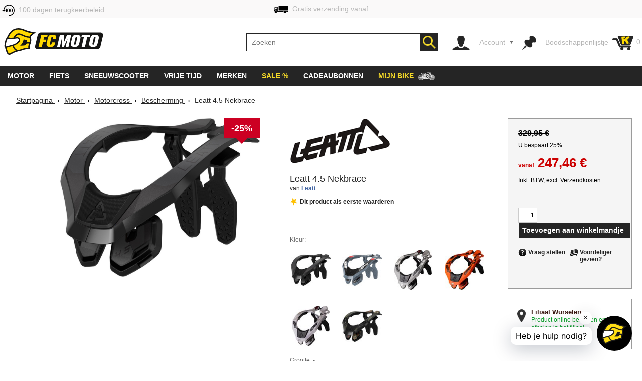

--- FILE ---
content_type: text/html; charset=utf-8
request_url: https://www.fc-moto.de/nl/Leatt-45-Nekbrace
body_size: 69515
content:

<!-- BEGIN INCLUDE CookieFix writeContentOutput 0.002 seconds -->
<!-- FindologicSearchTime  seconds -->
<!-- SolrSearchTime  seconds -->
<!-- BEGIN INCLUDE TrackingSwitchContent 0.102 seconds -->

<!-- BEGIN INCLUDE ReplacePricingContent 0.186 seconds -->

<!-- BEGIN INCLUDE CookieFix processContent 0.057 seconds -->
<!DOCTYPE html>
<!--[if lt IE 7 ]> <html class="ie6" lang="nl"> <![endif]-->
<!--[if IE 7 ]> <html class="ie7" lang="nl"> <![endif]-->
<!--[if IE 8 ]> <html class="ie8" lang="nl"> <![endif]-->
<!--[if IE 9 ]> <html class="ie9" lang="nl"> <![endif]-->
<!--[if (gt IE 9)|!(IE)]><!--> <html lang="nl"  class="no-js" > <!--<![endif]-->
<head><base href="https://www.fc-moto.de/epages/fcm.sf/nl_NL/;IC_DeliveryCountry=NL;IC_TargetCurrency=EUR;IC_TopicWorld=134136700" />
  
  <meta http-equiv="X-UA-Compatible" content="IE=Edge,chrome=1" />


<link rel="apple-touch-icon" sizes="57x57" href="/apple-touch-icon-57x57.png">
<link rel="apple-touch-icon" sizes="76x76" href="/apple-touch-icon-76x76.png">
<link rel="apple-touch-icon" sizes="114x114" href="/apple-touch-icon-114x114.png">
<link rel="apple-touch-icon" sizes="120x120" href="/apple-touch-icon-120x120.png">
<link rel="apple-touch-icon" sizes="144x144" href="/apple-touch-icon-144x144.png">
<link rel="apple-touch-icon" sizes="152x152" href="/apple-touch-icon-152x152.png">
<link rel="apple-touch-icon" sizes="167x167" href="/apple-touch-icon-167x167.png">
<link rel="apple-touch-icon" sizes="180x180" href="/apple-touch-icon.png">
<link rel="apple-touch-icon" href="/apple-touch-icon.png">
<link rel="icon" type="image/png" sizes="32x32" href="/favicon-32x32.png">
<link rel="icon" type="image/png" sizes="16x16" href="/favicon-16x16.png">
<link rel="icon" type="image/x-icon" sizes="32x32" href="/favicon-32x32.ico">
<link rel="icon" type="image/x-icon" sizes="16x16" href="/favicon-16x16.ico">
<link rel="manifest" href="/site.webmanifest">
<link rel="mask-icon" href="/safari-pinned-tab.svg" color="#5bbad5">
<meta name="msapplication-TileColor" content="#da532c">
<meta name="msapplication-TileImage" content="/mstile-144x144.png">
<meta name="theme-color" content="#ffffff">

  




<!-- DE_INNOCHANGE TrackingSwitch Trackingcodes v2.5.2 for head-start -->
<meta name="facebook-domain-verification" content="izk4ms5m41yc4f594grntd2vp8loge" /> 
<!--









-->

<!-- this dns-prefetch tags need to be revisited and updated -->
<link rel="dns-prefetch" href="//cookie-cdn.cookiepro.com">
<link rel="dns-prefetch" href="//www.googletagmanager.com">
<link rel="dns-prefetch" href="//googleads.g.doubleclick.net">

<!-- Common Settings -->
<script>
var gtmid='GTM-MH2DCP5';
window.trLib=window.trLib||{};window.dataLayer=window.dataLayer||[];window.trQueue=window.trQueue||[];window.trConfig=window.trConfig||[];
if(typeof trConfig['errors']=='undefined')trConfig['errors']=[];
</script>

<!-- OneTrust Cookies Consent Platform start -->
<script>
////////// CMP Global Settings Start //////////
window.trConfig=window.trConfig||[];window.trConfig.cmp=[];window.trLib=window.trLib||{};window.dataLayer=window.dataLayer||[];
window.trConfig.cmp['active'] = true; // Control setting, whether CMP is active or not (true/false)
window.trConfig.cmp['mode'] = 'live'; // Control setting for CMP mode. Can be 'test' or 'live'
window.trConfig.cmp['autoblocking'] = false; // Control setting, wether CMP uses Autoblocking (true/false)
window.trConfig.cmp['id'] = '7accc1f0-51c6-439d-9cab-7fcbd8480083'; // CMP ID
window.trConfig.cmp['event'] = 'OptanonLoaded'; // CMP GTM Event name (when CMP has loaded)
////////// CMP Global Settings End //////////
////////// CMP User Settings Start //////////
var trCMPuserSetting = function (valueName,isBoolean) {
  if(valueName!='active'&&valueName!='mode'&&valueName!='autoblocking')return false;
  var url=document.location.pathname+document.location.search;var hostarray=document.location.hostname.split('.');
  var date=new Date(); date.setTime(date.getTime()+(12*3600000));
  var trRegEx = new RegExp("(\\?|&)trCMP"+valueName+"=([^&#]*)(&|#)?"); var trMatch=url.match(trRegEx);
  if(trMatch && typeof trMatch[2]!='undefined') {
    if(isBoolean && (trMatch[2]=='true'||trMatch[2]=='false')){
      window.trConfig.cmp[valueName]=trMatch[2]=='true'?true:false;
    }else if(!isBoolean){
      window.trConfig.cmp[valueName]=trMatch[2];
    }
    try{
      window.document.cookie='tr_CMP'+valueName+'='+window.trConfig.cmp[valueName].toString()+'; expires='+date.toGMTString()+'; domain=.'+hostarray[hostarray.length - 2]+'.'+hostarray[hostarray.length - 1]+'; path=/;';
    }catch(e){console.warn('Not able to set cookie tr_CMP'+valueName);}
  }else{
    var trRegEx=new RegExp('tr_CMP'+valueName+"=([^;]+)"); var trMatch=trRegEx.exec(document.cookie);
    if(trMatch && typeof trMatch[1]=='string') {
      if(isBoolean && trMatch[1]=='true'){window.trConfig.cmp[valueName]=true;}else if(isBoolean && trMatch[1]=='false'){window.trConfig.cmp[valueName]=false;}else{window.trConfig.cmp[valueName]=trMatch[1];}
    }
  }
  return window.trConfig.cmp[valueName];
}
var trCMPactive = trCMPuserSetting('active',true);
var trCMPmode = trCMPuserSetting('mode',false);
var trCMPautoblocking = trCMPuserSetting('autoblocking',true);
////////// CMP User Settings End //////////
var trCMPrun = function () {
  ////////// CMP InActive Mode Start //////////
  if (window.trConfig.cmp['active']===false) {
    dataLayer.push({'event':window.trConfig.cmp['event']});
    console.warn('CMP not active'); return 'CMP not active';
  }
  ////////// CMP InActive Mode End //////////
  ////////// CMP Active Mode Start //////////
  if (window.trConfig.cmp['active']) {
    // Script URLs
    if (window.trConfig.cmp['mode']=='test') window.trConfig.cmp['id']+= '-test';
    var cmp_url = 'https://cookie-cdn.cookiepro.com/scripttemplates/otSDKStub.js'; // CMP Script
    var cmp_ab_url = 'https://cookie-cdn.cookiepro.com/consent/'+window.trConfig.cmp['id']+'/OtAutoBlock.js'; // Autoblocking-Script
    // Create and Inject Dummy Script
    var s_d = document.createElement('script');
    s_d.type = 'text/javascript';
    s_d.id = 'cp_cmp_container_end';
    var x = document.getElementsByTagName('script')[0];
    x.parentNode.insertBefore(s_d, x);
    var y = document.getElementById('cp_cmp_container_end');
    // Create and Inject Autoblocking Script
    if (window.trConfig.cmp['autoblocking']) {
      var s_ab = document.createElement('script');
      s_ab.type = 'text/javascript';
      s_ab.id = 'cp_cmp_auto_blocking';
      s_ab.src = cmp_ab_url;
      y.parentNode.insertBefore(s_ab, y);
    }
    // Create and Inject CMP Script
    var s_cmp = document.createElement('script');
    s_cmp.type = 'text/javascript';
    s_cmp.id = 'cp_cmp_main_script';
    s_cmp.src = cmp_url;
    var att1 = document.createAttribute('charset'); att1.value = 'UTF-8'; s_cmp.setAttributeNode(att1); //s.charset = 'UTF-8';
    var att2 = document.createAttribute('data-domain-script'); att2.value = window.trConfig.cmp['id']; s_cmp.setAttributeNode(att2); //s.data-domain-script = window.trConfig.cmp['id'];
    var att3 = document.createAttribute('data-document-language'); att3.value = 'true'; s_cmp.setAttributeNode(att3); // auto detect site language
    y.parentNode.insertBefore(s_cmp, y);
    return 'CMP active';
  }
  ////////// CMP Active Mode End //////////
};
var trCMPinfo = trCMPrun();
</script>
<script>
function OptanonWrapper() { }
</script>
<!-- OneTrust Cookies Consent Notice end -->

<!-- Google Tag Manager Integration -->
<script>
 
// Predefined Vars
trConfig['url']=document.location.pathname+document.location.search;
//
trConfig['is_htlp'] = trConfig['url'].match(/ViewHTLP/g) ? 1 : 0;
trConfig['prod_top3_full']=[];trConfig['category_alias']='';trConfig['cartcontent_full']=[];trConfig['payment_method']='';trConfig['shipping_method']='';trConfig['url_virtual']='';trConfig['view_action']='';trConfig['class_alias']='';trConfig['page_type']='';trConfig['prod_id']='';trConfig['prod_price']='';trConfig['page_type']='';trConfig['prod_id']='';trConfig['prod_price']=0;trConfig['object_name']='';trConfig['category_id']='';trConfig['category_name']='';trConfig['search_string']='';trConfig['locale']='';trConfig['device_category']='d';trConfig['hashed_email']='';trConfig['email_sha256']='';trConfig['products']=[];trConfig['productvariants']=[];trConfig['prod_top3']=[];trConfig['prodvariants_top3']=[];trConfig['canonical_url']='';trConfig['esidh']='';trConfig['brand']='';trConfig['tlepath']='';trConfig['wishlist_items']=[];trConfig['emarsys_category']='';trConfig['emarsys_productname']='';trConfig['emarsys_cartcontent']=[];trConfig['emarsys_email']='';trConfig['user_language']='';trConfig['delivery_country']='';trConfig['user_currency']='';
trLib.data = { event: undefined, ec: {}, items: [] };

// Check EMail in URL
trConfig['url_email']='';
//

// JS predefined settings
//
trConfig['is_order']=0;
//
//
//
trConfig['is_dev']=0;
//

//
//
//
//
// Adwords Retargeting Vars (used even for others)
//
//
//
//
try{trConfig['page_type']='product';}catch(tr_Err){trConfig['page_type']='';}if(trConfig['page_type'].substring(1)=='ECommPageType')trConfig['page_type']='';
//
//
//
//
//
//
//  
//
try{trConfig['prod_price']='296.65';}catch(tr_Err){trConfig['prod_price']=0;}
trConfig['prod_price']=parseFloat(trConfig['prod_price']);if(isNaN(trConfig['prod_price']))trConfig['prod_price']=0;
try{trConfig['prod_id']='1048677486';}catch(tr_Err){trConfig['prod_id']='';}if(trConfig['prod_id'].substring(1)=='ID')trConfig['prod_id']='';

//
try{trConfig['emarsys_productname']='Leatt-4.5-Neck-Brace';}catch(tr_Err){trConfig['emarsys_productname']='';}if(trConfig['emarsys_productname'].substring(1)=='Alias[js]')trConfig['emarsys_productname']='';
//

//
//
//
//
try{trConfig['view_action']='View';}catch(tr_Err){trConfig['view_action']='';}if(trConfig['view_action'].substring(1)=='INPUT.ViewAction')trConfig['view_action']='';
//
//
try{trConfig['class_alias']='protector';}catch(tr_Err){trConfig['class_alias']='';}if(trConfig['class_alias'].substring(1)=='Class.Alias')trConfig['class_alias']='';
//
 
// Name or Alias (Category Name, ...)
//
try{trConfig['object_name']='Leatt 4.5 Nekbrace';}catch(tr_Err){trConfig['object_name']='';}if(trConfig['object_name'].substring(1)=='NameOrAlias[js]')trConfig['object_name']='';
//

// Brand (Manufacturer)
//
try{trConfig['brand']='Leatt';}catch(tr_Err){trConfig['brand']='';}if(trConfig['brand'].substring(1)=='Manufacturer')trConfig['brand']='';
//

// Path
//
try{trConfig['tlepath']='/Shops/10207048/Products/Leatt-4.5-Neck-Brace';}catch(tr_Err){trConfig['tlepath']='';}if(trConfig['tlepath'].substring(1)=='Path')trConfig['tlepath']='';
if(trConfig['tlepath'])trConfig['tlepath']=trConfig['tlepath'].replace(/\/Shops\/10207048/,'');
//

// Language
//

// Category ID and Category Name (if it is a category page)
//
//
//
try{trConfig['category_id']='';}catch(tr_Err){trConfig['category_id']='';}if(trConfig['category_id'].substring(1)=='ECommCategoryID')trConfig['category_id']='';
//
//
//
//
try{trConfig['category_name']='';}catch(tr_Err){trConfig['category_name']='';}if(trConfig['category_name'].substring(1)=='ECommCategoryName')trConfig['category_name']='';
try{trConfig['category_alias']='';}catch(tr_Err){trConfig['category_alias']='';}if(trConfig['category_alias'].substring(1)=='ECommCategoryAlias')trConfig['category_alias']='';
//
//
//

// Category ID and -Name (if it is a product page)
//
//
try{trConfig['category_name']='Motorcross bescherming';}catch(tr_Err){trConfig['category_name']='';}if(trConfig['category_name'].substring(1)=='MainCategory.NameOrAlias')trConfig['category_name']='';
try{trConfig['category_alias']='Motocross-Protektoren';}catch(tr_Err){trConfig['category_alias']='';}if(trConfig['category_alias'].substring(1)=='MainCategory.Alias')trConfig['category_alias']='';
//
//
try{trConfig['category_id']='135157072';}catch(tr_Err){trConfig['category_id']='';}if(trConfig['category_id'].substring(1)=='MainCategory.ID')trConfig['category_id']='';
//
//

// epages URL
if(!trConfig['url_virtual']){
//
try{trConfig['url_virtual']='https://www.fc-moto.de/epages/fcm.sf/?ObjectPath=/Shops/10207048/Products/Leatt-4.5-Neck-Brace';}catch(tr_Err){trConfig['url_virtual']='';}if(trConfig['url_virtual'].substring(1)=='WebUrlSSL')trConfig['url_virtual']='';
//
//try{if(typeof ep.config.webUrlSsl == 'string"')trConfig['url_virtual']=ep.config.webUrlSsl;}catch(tr_Err){trConfig['url_virtual']=trConfig['url'];}
if(trConfig['url_virtual'])trConfig['url_virtual']=trConfig['url_virtual'].replace(/http(s)?:\/\/[^\/]+\//i,"/");
}

// Canonical URL
//
try{trConfig['canonical_url']='https://www.fc-moto.de/nl/Leatt-45-Nekbrace';}catch(tr_Err){trConfig['canonical_url']='';}if(trConfig['canonical_url'].substring(1)=='CanonicalURL')trConfig['canonical_url']='';
if(trConfig['canonical_url'])trConfig['canonical_url']=trConfig['canonical_url'].replace(/http(s)?:\/\/[^\/]+\//i,"/");
//

// (Internal) Search Results
//
//
//
//
//

// Wishlist Items
//
//
//

// Locale
//
try{trConfig['locale']='nl_NL';}catch(tr_Err){trConfig['locale']='undefined';}if(trConfig['locale'].substring(1)=='INPUT.Locale')trConfig['locale']='undefined';
//

// Currency
try{trConfig['user_currency']='EUR';}catch(tr_Err){trConfig['user_currency']='';}if(trConfig['user_currency'].substring(1)=='INPUT.Currency')trConfig['user_currency']='';

// Device Category
var tr_ismobile=false;
//
//
//
//
//
if(tr_ismobile)trConfig['device_category']='m';

//

//
 
// Cart Products
var tr_cart3=[];
//
 
// Basket for Emarsys
//

// Set user language and (delivery) country delivery_country
if (trConfig['locale']) {
  if (!trConfig['user_language']) trConfig['user_language'] = trConfig['locale'].substring(0,2);
  if (!trConfig['delivery_country']) trConfig['delivery_country'] = trConfig['locale'].substring(3,5).toLowerCase();
}

// get info whether device is touchable
var tr_isTouchDevice='ontouchstart' in window || navigator.maxTouchPoints;
dataLayer.push({
  event: 'fcm_init',
  event_name: 'fcm_init',
  pagetype: trConfig['page_type'], // Pagetype like cart or product
  canonical_url: trConfig['canonical_url'], // (string) A clear URL which should be tracked, e.g. '/sightseeing/'
  view_action: trConfig['view_action'], // (string) 'startpage', 'content', 'category', 'product', 'cart' or 'sale'
  class_alias: trConfig['class_alias'], // (string) subtype of content
  container_payment_method: trConfig['payment_method'], // Payment Methode
  container_shipping_method: trConfig['shipping_method'], // Shipping Methode
  payment_type: trConfig['payment_method'], // Payment Methode
  shipping_tier: trConfig['shipping_method'], // Shipping Methode
  cartcontent_full: trConfig['cartcontent_full'], // Basket
  cartcontent: trConfig['emarsys_cartcontent'], // Basket for Emarsys
  productname: trConfig['emarsys_productname'], // ProductItemName for Emarsys
  pagepath: trConfig['emarsys_category'], // Category path for emarsys
  userId: trConfig['emarsys_email'], // User email address for emarsys
  url_virtual: trConfig['url_virtual'], // (string) The epages URL
  url_email: trConfig['url_email'], // (string) EMail address in URL?
  ecomm_prodid: trConfig['prod_id'],
  ecomm_pagetype: trConfig['page_type'],
  ecomm_totalvalue: trConfig['prod_price'],
  is_htlp: trConfig['is_htlp'],
  is_dev: trConfig['is_dev'],
  esidh: trConfig['esidh'],
  object_name: trConfig['object_name'],
  brand: trConfig['brand'],
  tlepath: trConfig['tlepath'],
  category: trConfig['category_name'], // category name, if it is a category page
  category_id: trConfig['category_id'], // category id, if it is a category page
  category_alias: trConfig['category_alias'], // category alias, if it is a category page
  search_string: trConfig['search_string'], // (string) internal search string
  locale: trConfig['locale'], // (string) Locale (e.g. de_DE)
  user_language: trConfig['user_language'], // (string) Language setting of the user (from epages)
  user_currency: trConfig['user_currency'], // (string) Currency (e.g. EUR)
  delivery_country: trConfig['delivery_country'], // (string) Delivery country of the user (from epages)
  device_category: trConfig['device_category'], // (string) Device Category (m/t/d)
  hashed_email: trConfig['hashed_email'], // (string) EMail address as MD5 Hash
  email_sha256: trConfig['email_sha256'], // (string) EMail address as SHA256 Hash
  prod_top3: trConfig['prod_top3'], // (object/array) Top3 Product IDs as Array
  prod_top3_full: trConfig['prod_top3_full'], // (object/array) Top3 Products as Array
  prodvariants_top3: trConfig['prodvariants_top3'],
  tr_cart3: tr_cart3, // (object/array) Cart Product Array
  product_list: trConfig['products'], // (object/array) internal search result
  productvariant_list: trConfig['productvariants'],
  wishlist_items: trConfig['wishlist_items'] // Products on Wishlist
});
(function(w,d,s,l,i){w[l]=w[l]||[];w[l].push({'gtm.start':new Date().getTime(),event:'gtm.js'});var f=d.getElementsByTagName(s)[0],j=d.createElement(s),dl=l!='dataLayer'?'&l='+l:'';j.async=true;j.src='https://www.googletagmanager.com/gtm.js?id='+i+dl;f.parentNode.insertBefore(j,f);})(window,document,'script','dataLayer',gtmid);
</script>
<script>
// Set Currency
if (typeof trConfig['user_currency']=='string' && trConfig['user_currency']) trLib.data.ec.currency = trConfig['user_currency'];
// Product Listing
if (trConfig['page_type']=='category') {
  trLib.data.dl = { event:'view_item_list' };
  if (typeof trLib.data.ec.item_list_id!='string' || !trLib.data.ec.item_list_id) trLib.data.ec.item_list_id = 'category_listing';
  if (typeof trLib.data.ec.item_list_name!='string' || !trLib.data.ec.item_list_name) trLib.data.ec.item_list_name = 'Category Listing';
  trLib.data.dl.ecommerce = trLib.data.ec;
  if (trLib.data.items.length>0) trLib.data.dl.ecommerce.items = trLib.data.items;
  dataLayer.push(trLib.data.dl);
}
// Product Detail Page
if (trConfig['page_type']=='product') {
  trLib.data.dl = { event:'view_item' };
  if (typeof trLib.data.ec.value=='undefined' && trLib.data.items.length>0 && typeof trLib.data.items[0].price=='number') trLib.data.ec.value = trLib.data.items[0].price;
  if (typeof trLib.data.ec.value=='undefined' && typeof trConfig['prod_price']!='undefined' && trConfig['prod_price']) trLib.data.ec.value = trConfig['prod_price'];
  trLib.data.dl.ecommerce = trLib.data.ec;
  if (trLib.data.items.length==0) {
    var tmpItem = {}
    if (typeof trConfig.prod_id=='string' && trConfig.prod_id) tmpItem.item_id = trConfig.prod_id;
    if (typeof trConfig.object_name=='string' && trConfig.object_name) tmpItem.item_name = trConfig.object_name;
    if (typeof trConfig.category_name=='string' && trConfig.category_name) tmpItem.item_category = trConfig.category_name;
    if (typeof trConfig.brand=='string' && trConfig.brand) tmpItem.item_brand = trConfig.brand;
    if (typeof trLib.data.ec.value!='undefined' && trLib.data.ec.value) tmpItem.price = trLib.data.ec.value;
    trLib.data.items.push(tmpItem);
  }
  trLib.data.dl.ecommerce.items = trLib.data.items;
  dataLayer.push(trLib.data.dl);
}
// Cart View
if (trConfig['page_type']=='cart' && trConfig['view_action']=='ViewMultiCheckoutBasket') {
  trLib.data.dl = { event:'view_cart' };
  if (typeof trLib.data.ec.value=='undefined' && trLib.data.items.length>0) {
    var trTempItemTotal = 0;
    for (var i=0; i<trLib.data.items.length; i++) {
      if (typeof trLib.data.items[0].price=='number' && typeof trLib.data.items[0].quantity=='number') trTempItemTotal = trTempItemTotal + (trLib.data.items[0].price * trLib.data.items[0].quantity);
    }
    if (trTempItemTotal) trLib.data.ec.value = trTempItemTotal;
  }
  trLib.data.ec.currency_org = trLib.data.ec.currency; // Cart currency seems to be always in EUR
  trLib.data.ec.currency = 'EUR'; // Cart currency seems to be always in EUR
  trLib.data.dl.ecommerce = trLib.data.ec;
  if (trLib.data.items.length>0) trLib.data.dl.ecommerce.items = trLib.data.items;
  dataLayer.push(trLib.data.dl);
}
// Other dl events
if (typeof trLib.data.event=='string' && trLib.data.event) {
  trLib.data.dl = { event:trLib.data.event };
  if (typeof trLib.data.ec.value=='undefined' && trLib.data.items.length>0) {
    var trTempItemTotal = 0;
    for (var i=0; i<trLib.data.items.length; i++) {
      if (typeof trLib.data.items[0].price=='number' && typeof trLib.data.items[0].quantity=='number') trTempItemTotal = trTempItemTotal + (trLib.data.items[0].price * trLib.data.items[0].quantity);
    }
    if (trTempItemTotal) trLib.data.ec.value = trTempItemTotal;
  }
  trLib.data.dl.ecommerce = trLib.data.ec;
  if (trLib.data.items.length>0) trLib.data.dl.ecommerce.items = trLib.data.items;
  dataLayer.push(trLib.data.dl);
}
</script>
<!-- End Google Tag Manager -->

<!-- Close Local Vars




-->
 
<!-- End of DE_INNOCHANGE TrackingSwitch Trackingcodes for head-start -->



  


<meta name="viewport" content="width=device-width, initial-scale=1, maximum-scale=5, user-scalable=yes"/>


      <meta charset="utf-8" />
  

<meta name="description" content="Leatt 4.5 Nekbrace - bestel voor geweldige prijzen bij FC-Moto ✓ uitstekende beoordelingen van klanten ☆☆☆☆☆ wereldwijde levering ✓ enorm productassortiment ✓" />




    <meta name="keywords" content="Leatt 4.5 Nekbrace" />
      <title>Leatt 4.5 Nekbrace - beste prijzen ▷ FC-Moto</title>
  <script type="text/javascript">
  var ScarabQueue = ScarabQueue || [];
  (function(id) {
    if (document.getElementById(id)) return;
    var js = document.createElement('script'); 
    js.id = id;
    window.trConfig=window.trConfig||[];
    window.trConfig.cmp=window.trConfig.cmp||[];
    if (typeof window.trConfig.cmp.active!='boolean') window.trConfig.cmp.active=false;
    js.type = window.trConfig.cmp.active ? 'text/plain' : 'text/javascript';
    js.classList.add('optanon-category-C0003');
    js.async = true;
    js.defer = true;
    js.src = '//cdn.scarabresearch.com/js/13F587DE98AF4DC1/scarab-v2.js';
    var fs = document.getElementsByTagName('script')[0];
    fs.parentNode.insertBefore(js, fs);
  })('scarab-js-api');
</script>

<script type="text/javascript">
var require = {baseUrl: "/WebRoot/StoreTypes/6.16.1/Store/lib",urlArgs: "v=3",paths: {"yourfiles": "/WebRoot/FCMotoDB/Shops/10207048/MediaGallery"},shim: {"backbone": {deps: ["underscore", "jquery"],exports: "Backbone"},"underscore": {exports: "_"},"fabric": {exports: "fabric"},"ckeditor/ckeditor": {init: function () {/* Try to inherit config from parent frame (MBO) */try {top.require(["ckeditor/config"], function () {this.CKEDITOR.editorConfig = top.CKEDITOR.editorConfig;});}catch (error) {}},exports: "CKEDITOR"}},config: {"ep": {version: '6.16.1',webRoot: '/WebRoot',storeName: 'FCMotoDB',storeWebRoot: '/WebRoot/FCMotoDB',storeRoot: '/WebRoot/StoreTypes/6.16.1/Store',storeTypeRoot: '/WebRoot/StoreTypes/6.16.1/Store',javascriptRoot: '/WebRoot/StoreTypes/6.16.1/Store/lib',siteRoot: '/WebRoot/FCMotoDB/Shops/10207048',siteId: '2587584',siteGuid: '459DB3A3-3EFD-5C90-20EE-51A990B2C47B',iconsRoot: '/WebRoot/StoreTypes/6.16.1/Store/BO/icons',maxContentLength:  20480 ,debugLevel: 0,languageId: '7',language: 'nl'},"jquery/i18n": {path: "ep/i18n",region: 'nl_NL'.replace(/_/,'-'),currency: ['EUR','EUR','EUR']},"jquery/dict": {region: 'nl'},"jquery/metaparse": {type: "data",name: "js",autoparse: true},"util/mime": {groups: {"image/*": "image/png,image/jpeg,image/jpg,image/gif,image/vnd.microsoft.icon,image/x-icon,image/x-win-bitmap","document/*": "application/pdf,application/msword,application/vnd.ms-excel,application/rtf,application/vnd.openxmlformats-officedocument.wordprocessingml.document,application/vnd.openxmlformats-officedocument.spreadsheetml.sheet","audio/*": "audio/mpeg,audio/x-ms-wma,audio/ogg,audio/flac,audio/x-ms-wma","video/*": "video/x-msvideo,video/mp4,video/mpeg,video/x-ms-wmv,video/x-flv"}},"util/storage": {namespace: "FCMotoDB2587584"+"::"}}},epConfig = require.config.ep,CKEDITOR_BASEPATH = "/WebRoot/StoreTypes/6.16.1/Store/lib/ckeditor/",CKEDITOR_AMD_REQUIRE = function (depends) {for (var i in depends) {depends[i] = (depends[i]).replace(CKEDITOR.basePath, "ckeditor/").replace(/(\.js(\?.*)?$)/, "");}return require.apply(require, arguments);};document.documentElement.className += " script";
</script>


<script type="text/javascript">
(function(require){

function config(a,b){config._(config.c[a]||(config.c[a]={}),b)}config.c=require.config=require.config||{};config._=function(a,b){for(var c in b)b[c]instanceof Object?config._(a[c]||(a[c]={}),b[c]):a[c]=b[c]};


config("jquery/canvas/canvastext", {
  fontRoot: ["", "WebRoot", "FCMotoDB", "Shops", "10207048", "4C8C", "E780", "97ED", "F132", "53BD", "3E70", "5055", "BBC5"].join("/")
});




  

config("ep", {
  baseUrl: ["https:", "", "www.fc-moto.de", "epages", "fcm.sf", "nl_NL", ""].join("/"),
  canonicalUrl: 'https://www.fc-moto.de/nl/Leatt-45-Nekbrace',
  objectId: '1048677486',
  viewAction: 'View',
  storeFrontUrl: ["https:", "", "www.fc-moto.de", "epages", "fcm.sf"].join("/"),
  requestProtocolAndServer: 'https://www.fc-moto.de',
  webUrj: ["https:", "", "www.fc-moto.de", "epages", "fcm.sf", "?ObjectPath=", "Shops", "10207048", "Products", "Leatt-4.5-Neck-Brace"].join("/"),
  webUrlSsl: ["https:", "", "www.fc-moto.de", "epages", "fcm.sf", "?ObjectPath=", "Shops", "10207048", "Products", "Leatt-4.5-Neck-Brace"].join("/"),
  IC_FindologicActivated: 1, 
  IC_FindologicCurrency: 'EUR',
  IC_FindologicCountry: 'NL'
});


}(require));
</script>

    <link  href="/WebRoot/StoreTypes/6.16.1/Store/lib/package-sf.min.css" rel="stylesheet" type="text/css" />
    <!-- FCM-300 -->
    <link   href="/WebRoot/GeneralStyle/compiled/IC_GeneralStyle.compiled.css?v=1769173402" rel="stylesheet" type="text/css" />
  

    <script type="text/javascript" src="/WebRoot/StoreTypes/6.16.1/Store/lib/package-sf.min.js"></script>

  
  
    <script src="/WebRoot/StoreTypes/6.16.1/Store/lib/package-sf-productdetail.js"></script>
  





<script type="text/javascript">
var jq = jQuery.noConflict();
//CT - Never remove this line! It will cause non-working tabs and non-working filters... and probably other errors we haven't found
require(["jquery/metaparse", "de_epages/design/inc/sf-initialize", "de_epages/externalcontent/dojogadgetfix"]);  


</script>



<script type="text/javascript">

window.offscreenBuffering = true;
try{
  window.onerrorbak = window.onerror;
  window.onerror = function(){
    return true;
  };
}
catch(e){
}
</script>

<script type="text/javascript">
require(["jquery", "util/storage", "$ready!"], function ($, storage) {
  var fromCategory = storage.sessionStorage("Product::FromCategory");

  if( fromCategory ){
    $("h3 > .BreadcrumbLastItem").parent()
      .children(":not(.BreadcrumbLastItem)")
        .remove()
      .end()
      .prepend(fromCategory);

    storage.sessionStorage("Product::FromCategory",null);
  }
});
</script>

  
<link rel="shortcut icon" type="image/x-icon" href="/WebRoot/FCMotoDB/Shops/10207048/MediaGallery/fcmoto_favicon_48x48.ico" />


  
  
    
      <link rel="alternate" hreflang="de" href="https://www.fc-moto.de/Leatt-45-Nackenstuetze" >
  
    
      <link rel="alternate" hreflang="en" href="https://www.fc-moto.de/en/Leatt-45-Neck-Brace" >
  
    
      <link rel="canonical" href="https://www.fc-moto.de/nl/Leatt-45-Nekbrace" />
    
      <link rel="alternate" hreflang="nl" href="https://www.fc-moto.de/nl/Leatt-45-Nekbrace" >
  
    
      <link rel="alternate" hreflang="fr" href="https://www.fc-moto.de/fr/Leatt-45-Attelle-cervicale" >
  
    
      <link rel="alternate" hreflang="es" href="https://www.fc-moto.de/es/Leatt-45-Collarin" >
  
    
      <link rel="alternate" hreflang="ca" href="https://www.fc-moto.de/ca/Leatt-45-Braquet-de-coll" >
  
    
      <link rel="alternate" hreflang="da" href="https://www.fc-moto.de/da/Leatt-45-Nakkebojle" >
  
    
      <link rel="alternate" hreflang="it" href="https://www.fc-moto.de/it/Leatt-45-Tutore-per-il-collo" >
  
    
      <link rel="alternate" hreflang="no" href="https://www.fc-moto.de/no/Leatt-45-Nakke-klammeparentes" >
  
    
      <link rel="alternate" hreflang="pt" href="https://www.fc-moto.de/pt/Leatt-45-Colar-cervical" >
  
    
      <link rel="alternate" hreflang="fi" href="https://www.fc-moto.de/fi/Leatt-45-Kaulan-olkaimet" >
  
    
      <link rel="alternate" hreflang="sv" href="https://www.fc-moto.de/sv/Leatt-45-Nackstoed" >
  
    
      <link rel="alternate" hreflang="cs" href="https://www.fc-moto.de/cs/Leatt-45-Krcni-orteza" >
  
    
      <link rel="alternate" hreflang="ru" href="https://www.fc-moto.de/ru/Leatt-45-Shaiinyrui-bandazh" >
  
    
      <link rel="alternate" hreflang="zh" href="https://www.fc-moto.de/zh/leatt-45-jingbuzhijia" >
  
    
      <link rel="alternate" hreflang="ja" href="https://www.fc-moto.de/ja/Leatt-45-nekkubureesu" >
  
    
      <link rel="alternate" hreflang="pl" href="https://www.fc-moto.de/pl/Leatt-45-Szelki-na-szyje" >
  
    
      <link rel="alternate" hreflang="ko" href="https://www.fc-moto.de/ko/Leatt45-neg-beureiseu" >
  

  <script type="text/javascript">//<![CDATA[
document.documentElement.className=document.documentElement.className.replace("no-js","");
//]]></script>

<!--[if IE]>
  <style type="text/css">
  
  </style>
<![endif]-->

  
  
    
    <link type="text/css" rel="stylesheet" href="/WebRoot/FCMotoDB/Shops/10207048/Styles/FC-Moto_0020_Redesign/logosprites.css?t=202510110050" />
    
  

  <script type="text/javascript">
jq(document).ready(function(){
  jq.ready({ plugin: ['ep.ui.dialog'] },
    function() {
      window.IC_InitQuickViews = function(){
        jq('.OpenQuickView').productQuickView({
          defaultAddToBasketError: "An error occured."
        });
      };

      window.IC_InitQuickViews();
    }
  );



  // 
  jq('ICProductlist .ListItemProduct:not(.IC_OpenProductDetail)')
    .addClass('IC_OpenProductDetail')
    .clickOrTouch(function(evt){
      window.location = '?ObjectPath=' + jq(this).attr('ppath');
    });
});
</script>
  <script type="text/javascript">
   jQuery.ready({
    DOM: true
   }, function($){
    /* cache the objects */
    var slideContainer = $('.flexslider');

    $(slideContainer).each( function() {
      initSlider($(this));
    });
          
  });
    
    function initSlider(slider) {
       var parentSlider     = slider.parent(".ICDesignSlider");
       var SliderContainer  = parentSlider.parent(); 

       var sliderWidth = 230,
           itemsMax = 0;
       
       if(SliderContainer.hasClass("ManufacturerSlider")) {
           sliderWidth = 200; 
       } else if(SliderContainer.hasClass("AdvancedLinkSlider") || SliderContainer.hasClass("Slider")) {
           itemsMax = 1;
           sliderWidth = '100%';
       } else if(SliderContainer.hasClass("AccessorySlider")) {
           itemsMax = 2;
           sliderWidth = 400;
       }

      /* load the slider */
      slider.flexslider({
        slideshow: (slider.attr('slideshow') === 'true') ? true : false,
        touch: true,
        animation: (slider.attr('animation') === 'slide') ? 'slide' : 'fade',
        animationLoop: (slider.attr('animationloop') === 'false') ? false : true,
        itemWidth: sliderWidth,
        maxItems: itemsMax,
        move: 1,
        controlNav: (slider.attr('controlnav') === 'false') ? false : true,
        start: function() {
          var maxWidthSlideWrapper = slider.find('ul.slides li').length * sliderWidth;
          slider.closest('.ICSliderWrapper').css('max-width', maxWidthSlideWrapper);
          //slider.find('ul.slides').css('max-width', maxWidthSlideWrapper);
          if(maxWidthSlideWrapper < jQuery('.ContentArea').width()) {
              slider.find('.flex-direction-nav li a').addClass('flex-disabled');
          }
        }
      });
    }
</script>
  <script type="text/javascript">
  window.lazySizesConfig = window.lazySizesConfig || {};
  window.lazySizesConfig.lazyClass = 'iclazy';

  // Handle click for product in store info
  function icOpenStockDialog(dialogDivId, width, headLineText) {
    var dialog = ep('#' + dialogDivId).uiDialog({
      width: width,
      title: headLineText,
      buttons: [],
      modal: true,
      open: function(event, ui){
        var dialog = ep(this);
        dialog.busy('hide');
      }
    })
  }

jq( document ).ready(function() {
    if(typeof(handleProductList) == 'function') {
      handleProductList();
    }
    else {
      transformFilterList();
    }

  jq('div' + '#' + 'IC_ProductInStoreInfo_NonLocal a').click(function(evt) {
    evt.preventDefault();
    icOpenStockDialog('IC_ProductInStoreInfoDialog', 600, 'Bestel online en haal af in ons filiaal');
  });

  jq('div' + '#' + 'IC_ProductInStoreInfo_Local a.LocalOnly').click(function(evt){
    evt.preventDefault();
    icOpenStockDialog('IC_LocalStockInfoDialog', 600, 'Dit artikel is enkel in ons filiaal op voorraad.');
  });

  jq('div' + '#' + 'IC_ProductInStoreInfo_Local a.LocalAndNonLocal').click(function(evt){
    evt.preventDefault();
    icOpenStockDialog('IC_ProductInStoreInfoDialog', 600, 'Bestel online en haal af in ons filiaal');
  });

  jq('div' +'#' + 'IC_PremiumShippingDiv > a').click(function(evt){
    evt.preventDefault();
    icOpenStockDialog('IC_PremiumShippingDialog', 500, 'Premium verzending');
  });
});



jq(document).ready(function () {
  
  jq('.openFilter').FilterOverlay( {
      'iscat'           :  0 ,
      'header'          : 'Filter(s) weergeven',
      'subheader'       : '<span class="totalproducts"></span> Producten',
      'back'            : '<span class="totalproducts"></span> Producten',
      'issearch'        :  '0' ,
      'singleInstance'  : 1
  });
});


/**
* -------------------------------------------------------------------
*
* Ajax Reload Product Information
*
* @author LK
* -------------------------------------------------------------------
*/



// CT condition added with FCM-3352
  function getSubProduct(Match, ProductID) {
    var el                = jq('.ic_Product .ProductDetails, .ICQuickViewDialog .ProductDetails'),
        PriceAndOrderBox  = el.find('.PriceAndOrderBox'),
        BasketButton      = PriceAndOrderBox.find('button[name="AddToBasket"]');
    if(Match) {
      jQuery.ajax({
              
                
                  
                
              
              
              url: epConfig.baseUrl+'?ViewAction=JSONGetSubProductPartially&ProductID='+ProductID +'&TaxModel=1',
              contentType: "text/plain",
              //preventCache: true,
              success: function (data) {
                var obj = JSON.parse(data),
                    ProductOrderArea       = jq('.ICProductOrderArea'),
                    ProductGallery         = jq('#ICProductGallery'),
                    AdditionalLinks        = PriceAndOrderBox.find('.AdditionalLinks li'),
                    DisplayPrice           = obj['displayprice'],
                    DisplayPriceRaw        = obj['displayprice_raw'],
                    PriceSavings           = obj['pricesavings'],
                    ManufacturerPrice      = obj['manufacturerprice'],
                    DepositPrice           = obj['depositprice'],
                    HasSpecialPrice        = obj['hasspecialprice'],
                    SpecialPriceStockLevel = obj['specialpricestocklevel'],
                    ProductWebPath         = obj['productwebpath'],
                    ProductUPCEAN          = obj['upcean'],
                    ManufacturerSKU        = obj['manufacturersku'],
                    MicroDataAvailability  = obj['microdataavailability'];


                // data-attribute fuer PPRZ aktualisieren FCM-3836
                PriceAndOrderBox.find( '.PriceArea .Price' ).attr("data-price", DisplayPriceRaw);               

                //Product PriceSavings
                if (PriceSavings != "0" && typeof PriceSavings != "undefined" && PriceSavings != null) {
                    if(ProductGallery.find('.HotPrice').length >= 1) {
                      ProductGallery.find('.HotPrice').html("-" + PriceSavings);
                    } else {
                        jq('<span class="HotPrice">-' + PriceSavings + '</span>').appendTo(ProductGallery.find('.ICEyeCatcher'));
                    }
                    ProductOrderArea.find('.HotPriceNoImg span').html(PriceSavings);
                    ProductOrderArea.find('.HotPriceNoImg').removeClass('Hidden');
                } else {
                    ProductGallery.find('.ICEyeCatcher .HotPrice').remove();
                    ProductOrderArea.find('.HotPriceNoImg').addClass('Hidden');
                }

                //Product Prices
                jq('.ICProductOrderPriceArea .PriceArea .Price').attr('data-specialprice', (obj['hasspecialprice'] ? true : false));
                PriceAndOrderBox.find('.PriceArea .Price span.VariationPriceFromText').hide();
                PriceAndOrderBox.find('.PriceArea .Price span:not(.VariationPriceFromText)').html(DisplayPrice);
                PriceAndOrderBox.find('.PriceArea .DepositInfo').html(DepositPrice);
                if(ManufacturerPrice) {
                    PriceAndOrderBox.find('.PriceArea.InsteadOf .LineThrough').html(ManufacturerPrice);
                    PriceAndOrderBox.find('.PriceArea.InsteadOf').removeClass('Hidden');
                    jq('.PriceAndTaxInfo .Price').css("color", "#CC0000"); // CT added with FCM-3720
                } else {
                    PriceAndOrderBox.find('.PriceArea.InsteadOf').addClass('Hidden');
                    jq('.PriceAndTaxInfo .Price').css("color", "#252525"); // CT added with FCM-3720
                }

                //New Icon
                var hasSpecialPrice = false;
                if (obj['hasspecialprice'] > 0) {
                  hasSpecialPrice = true;
                }
                var isNew = 0;
                if (obj['new'] > 0) {
                  isNew = true;
                }
                if(hasSpecialPrice || isNew) {
                  // remove everything first                  
                  if(ProductGallery.find('.NewProduct').length > 0) {
                      ProductGallery.find('.ICEyeCatcher .NewProduct').remove();
                  }
                  // then add the spans that are needed
                  if (hasSpecialPrice) {
                      jq('<span class="NewProduct Action">Actie</span>').prependTo(el.find('#ICProductGallery .ICEyeCatcher'));
                  }
                  if (isNew) {
                      jq('<span class="NewProduct">Nieuw</span>').prependTo(el.find('#ICProductGallery .ICEyeCatcher'));
                  }
                }
                else {
                    if(ProductGallery.find('.NewProduct').length > 0) {
                        ProductGallery.find('.ICEyeCatcher .NewProduct').remove();
                    }
                }

                //Product Functions
                AdditionalLinks.find('.LinkProductSeenCheaper').attr('href', 'https://www.fc-moto.de/epages/fcm.sf/nl_NL/;IC_TargetCurrency=EUR;IC_TopicWorld=134136700?ObjectPath=' + obj['productpath'] + '&ViewAction=ViewSeenCheaper');
                AdditionalLinks.find('.LinkProductInquiry').attr('href', 'https://www.fc-moto.de/epages/fcm.sf/nl_NL/;IC_TargetCurrency=EUR;IC_TopicWorld=134136700?ObjectPath=' + obj['productpath'] + '&ViewAction=ViewInquiry');
                AdditionalLinks.find('.LinkProductRecommendation').attr('href', 'https://www.fc-moto.de/epages/fcm.sf/nl_NL/;IC_TargetCurrency=EUR;IC_TopicWorld=134136700?ObjectPath=' + obj['productpath'] + '&ViewAction=ViewRecommendation');
                AdditionalLinks.find('form[name="LinkAddShoppingList"] input[name="RefObjectID"]').attr('value', ProductID);
                var Shopping = AdditionalLinks.find('.LinkAddShoppingList');
                if(Shopping.length > 0) {
                    Shopping.attr('href', 'https://www.fc-moto.de/epages/fcm.sf/nl_NL/;IC_TargetCurrency=EUR;IC_TopicWorld=134136700?ObjectID=' + ProductID + '&ViewAction=ViewAddToShoppingList&RefObjectID=' + ProductID);
                } else {
                    jq('<li><a class="Link LinkIcon LinkAddShoppingList" rel="nofollow" href="https://www.fc-moto.de/epages/fcm.sf/nl_NL/;IC_TargetCurrency=EUR;IC_TopicWorld=134136700?ObjectID=' + ProductID + '&ViewAction=ViewAddToShoppingList&RefObjectID=' + ProductID + '">Onthouden</li>').prependTo(el.find('.PriceAndOrderBox .AdditionalLinks:not(.BonusCampaign)'));
                }
                jq('form[id^=ShoppingListAssignProductsForm] input[name=ProductID]').val(ProductID);

                


                AdditionalLinks.find('.LinkCompareProduct').productcomparisonUiComparelink({productID:ProductID});

                //Basket Button and possibly Availability Mail Feature
                el.find('#basketForm_standalone input[name="LastProductObjectID"], #basketForm_standalone input[name="ChangeObjectID"], #basketForm_standalone input[name="ViewObjectID"]').attr('value', ProductID);
                el.find('div[id^="BasketLink_"]').attr('id', 'BasketLink_' + ProductID);
                if(obj['available']) {
                    BasketButton.removeClass('Disabled');
                    BasketButton.removeAttr('disabled');
                    if('1' == '1') {
                      BasketButton.closest('div.Hidden').removeClass('Hidden');
                      PriceAndOrderBox.find('.ICEmailNotification').addClass('Hidden');
                    }
                } else {
                    BasketButton.addClass('Disabled');
                    //BasketButton.closest('div').addClass('Hidden');
                    if('1' == '1') {
                      BasketButton.closest('div').addClass('Hidden');
                      PriceAndOrderBox.find('.epGetEmailNotifikation').attr('data-productid', ProductID).attr('id', 'Notification_' + ProductID);
                      PriceAndOrderBox.find('.ICEmailNotification').removeClass('Hidden');
                      jq('div' + '#' + 'IC_ProductInStoreInfo').hide();
                      jq('div' + '#' + 'IC_PremiumShippingDiv').hide();
                      jq('.ICProductContentWrapper .ICEyeCatcher .PremiumShipping').remove();
                    }
                }
                BasketButton.attr('data-productid', ProductID).metaparse();

                //Shipping
                jQuery.ajax({
                  url: epConfig.baseUrl+'?ViewAction=ICPixiStockLevel&ProductID='+ProductID,
                  contentType: "text/plain",
                  //preventCache: true,
                  success: function (data) {
                    data = data.replace(/<\!--(.*)-->/g, '');
                    data = data.replace(/\t/g, '');
                    data = data.replace(/\n/g, '');
                    data = jQuery.trim(data);
                    var DeliveryPeriod = PriceAndOrderBox.find('.DeliveryPeriod:not(.NoAjaxUpdate)').addClass('Hidden');
                    if(el.find('.PriceAndOrderBox .DeliveryPeriod').length > 0) {
                        el.find('.PriceAndOrderBox .DeliveryPeriod:not(.NoAjaxUpdate)').html(data);
                    } else if(!DeliveryPeriod.hasClass('NoAjaxUpdate')) {
                        jq('.PriceAndOrderBox .DeliveryPeriod').remove();
                        jq(data).appendTo('.PriceAndOrderBox .PriceArea:not(.InsteadOf)');
                    }
                    DeliveryPeriod.delay(100).removeClass('Hidden');
                  },
                  error: function(data) {
                    console.log(data);
                  }
                });

                // special price stock level
                if (HasSpecialPrice == 1) {
                  jq('span#' +'ICSpecialPriceStockLevel').html(SpecialPriceStockLevel);
                  jq('div#' + 'ICSpecialPriceStockInfo').show();
                }
                else {
                  jq('div#' + 'ICSpecialPriceStockInfo').hide();
                }

                //microdata replacement
                jq('#' + 'MicroDataSKU').attr({'content':ProductID});
                if ((typeof ProductUPCEAN !== 'undefined') && (ProductUPCEAN !== '')) jq('#' + 'MicroDataUPCEAN').attr({'content':ProductUPCEAN});
                else jq('#' + 'MicroDataUPCEAN').attr({'content':''});
                if ((typeof ManufacturerSKU !== 'undefined') && (ManufacturerSKU !== '')) jq('#' + 'MicroDataMPN').attr({'content':ManufacturerSKU});
                else jq('#' + 'MicroDataMPN').attr({'content':''});
                if ((typeof ProductWebPath !== 'undefined') && (ProductWebPath !== '')) {
                  jq('#' + 'MicroDataURL').attr({'content':ProductWebPath});
                  jq('#' + 'MicroDataOfferURL').attr({'content':ProductWebPath});
                }
                else {
                  jq('#' + 'MicroDataURL').attr({'content':''});
                  jq('#' + 'MicroDataOfferURL').attr({'content':''});
                }
                if ((typeof DisplayPriceRaw !== 'undefined') && (DisplayPriceRaw !== '')) jq('#' + 'MicroDataPrice').attr({'content':DisplayPriceRaw});
                else jq('#' + 'MicroDataPrice').attr({'content':''});
                if ((typeof MicroDataAvailability !== 'undefined') && (MicroDataAvailability !== '')) jq('#' + 'MicroDataAvailability').attr({'href':'https://schema.org/'+MicroDataAvailability});
                else jq('#' + 'MicroDataAvailability').attr({'href':'https://schema.org/InStock'});

                if (obj['IsExternal'] == 1) {
                  var Name                = obj['name'],
                      HasModels           = obj['hasmodels'],
                      ModelsTabContent    = obj['modelstabcontent'],
                      HasCrossSellings    = obj['hascrosssellings'],
                      CrossSellingContent = obj['crosssellingcontent'],
                      HasAccessories      = obj['hasaccessories'],
                      AccessoryContent    = obj['accessorycontent'],
                      DescriptionContent  = obj['descriptioncontent'];

                  // FCM-2745: product name
                  jq('div.ICProductVariationArea > h1[itemprop=name]').html(Name);

                  // FCM-2632: assigned models
                  var modelsTabDiv = jq('#' + 'ICFittingModelsContainer');
                  var tabIndex = getTabIndex(jq('#' + 'ProductInfoTabs'), 'tab-product-ICModels');
                  if (HasModels == 1) {
                    jq(modelsTabDiv).html(ModelsTabContent);
                    if (tabIndex !== null) jq('#' + 'ProductInfoTabs').tabs('enable', tabIndex);
                    jq('#' + 'ProductInfoTabs').find('ul').find('li[aria-controls=tab-product-ICModels]').show();
                    
                    if (jq(window).width() <= 1024) {
                      jq('div'+'#'+'tab-product-ICModels').attr('style', 'display:none'); 
                    }
                  }
                  else {
                    jq(modelsTabDiv).html('');
                    if (tabIndex !== null) jq('#' + 'ProductInfoTabs').tabs('disable', tabIndex);
                    jq('#' + 'ProductInfoTabs').find('ul').find('li[aria-controls=tab-product-ICModels]').hide();
                    
                    jq('#' + 'ProductInfoTabs').tabs({'active':0});
                    jq('#' + 'ProductInfoTabs').tabs('refresh');
                    jq('div'+'#'+'tab-product-ICModels').attr('style', 'display:none !important'); 
                  }

                  // FCM-2633: crossselling, accessory
                  if (HasCrossSellings == 1) {
                    jq('div.ICInfoAreaTabsCrossSellingWrapper > div#ICCrossSellingsArea').html(CrossSellingContent);
                    jq('div.ICInfoAreaTabsCrossSellingWrapper > div#ICCrossSellingsArea').show();
                  }
                  else {
                    jq('div.ICInfoAreaTabsCrossSellingWrapper > div#ICCrossSellingsArea').html('');
                    jq('div.ICInfoAreaTabsCrossSellingWrapper > div#ICCrossSellingsArea').hide();
                  }
                  if (HasAccessories == 1) {
                    jq('div.ICInfoAreaTabsCrossSellingWrapper > div#ICAccessoriesArea').html(AccessoryContent);
                    jq('div.ICInfoAreaTabsCrossSellingWrapper > div#ICAccessoriesArea').show();
                  }
                  else {
                    jq('div.ICInfoAreaTabsCrossSellingWrapper > div#ICAccessoriesArea').html('');
                    jq('div.ICInfoAreaTabsCrossSellingWrapper > div#ICAccessoriesArea').hide();
                  }
                  if (HasCrossSellings == 1 || HasAccessories == 1) {
                    jq('div.ICProductContentWrapper > div.ICInfoAreaTabsWrapper').addClass('HasCrossSelling');
                  }
                  else {
                    jq('div.ICProductContentWrapper > div.ICInfoAreaTabsWrapper').removeClass('HasCrossSelling');
                  }

                  // FCM-2649: description + FCM-2903 => bugfix description
                  if((typeof DescriptionContent !== 'undefined') && (DescriptionContent !== null)) {
                    jq('div#tab-product-description > *:not(.ICTabHead)').remove();
                    jq('div#tab-product-description .ICTabHead').after(DescriptionContent);
                    jq('div#tab-product-description .description').show();
                  }
                }

                // CT FCM-3483 added custom event for variation change
                const SubProductSelected = new CustomEvent( 'SubProductSelected', { detail: { 'SubProductID':ProductID }});
                document.dispatchEvent( SubProductSelected );
              },
              error: function(data) {
                  console.log(data);
              }
      });
    }
    else {
      //Basket Button and possibly Availability Mail Feature
      jq('button[name="AddToBasket"]', PriceAndOrderBox).attr('disabled', 'disabled').removeClass('Disabled');
      jq('#ICProductGallery').find('.ICEyeCatcher .Action').remove();
      jq('div' + '#' + 'ICSpecialPriceStockInfo').css('display', 'none');
      if('1' == '1') {
        BasketButton.closest('div').addClass('Hidden');
        if(ProductID) { console.log('PRODUCTID: ' + ProductID);
          PriceAndOrderBox.find('.epGetEmailNotifikation').attr('data-productid', ProductID).attr('id', 'Notification_' + ProductID);
          PriceAndOrderBox.find('.ICEmailNotification').removeClass('Hidden');
          jq('div' + '#' + 'IC_ProductInStoreInfo').hide();
          jq('div' + '#' + 'IC_PremiumShippingDiv').hide();
          jq('.ICProductContentWrapper .ICEyeCatcher .PremiumShipping').remove();
        } else {
          PriceAndOrderBox.find('.ICEmailNotification').addClass('Hidden');
        }
      }

      //Shipping
      jQuery.ajax({
        url: epConfig.baseUrl+'?ViewAction=ICPixiStockLevel&ProductID=',
        contentType: "text/plain",
        //preventCache: true,
        success: function (data) {
          data = data.replace(/<\!--(.*)-->/g, '');
          data = data.replace(/\t/g, '');
          data = data.replace(/\n/g, '');
          data = jQuery.trim(data);
          var DeliveryPeriod = PriceAndOrderBox.find('.DeliveryPeriod:not(.NoAjaxUpdate)').addClass('Hidden');
          if(el.find('.PriceAndOrderBox .DeliveryPeriod').length > 0) {
              el.find('.PriceAndOrderBox .DeliveryPeriod:not(.NoAjaxUpdate)').html(data);
          } else if(!DeliveryPeriod.hasClass('NoAjaxUpdate')) {
              jq('.PriceAndOrderBox .DeliveryPeriod').remove();
              jq(data).appendTo('.PriceAndOrderBox .PriceArea:not(.InsteadOf)');
          }
          DeliveryPeriod.delay(100).removeClass('Hidden');
        },
        error: function(data) {
          console.log(data);
        }
      });
    }
  }

  (function(){
    let gotCurrentProduct = false;
    jq(document).ready(function () {
      let currentProdId = jq('.ICVariationSelect li.selected [productid]:first').attr('productid');
      if(!gotCurrentProduct && currentProdId) {
        gotCurrentProduct = true;
        getSubProduct(true, currentProdId);
      }
    });
  })();

/**
 * show only x Elements in FilterList for Manufacturer and Size
 */
function transformFilterList() {
    var ShowAll = 'alles weergeven',
        size = 0,
        showElements = 6;

    if(!jq('.RemoteSearchFacet.Manufacturer li:visible').length) {
      size = jq('.RemoteSearchFacet.Manufacturer li').length;
      jq('.Middle .RemoteSearchFacetSelect.Manufacturer li.ManufacturerFilter').css({'margin-left':'0px'});

      if(size > showElements) {
        jq('.RemoteSearchFacet.Manufacturer li:nth-child(-n+'+showElements+')').removeClass('hdn');
        if( jq('.RemoteSearchFacet.Manufacturer ul li.ManufacturerFilter').length !== 2) {
          jq('.RemoteSearchFacet.Manufacturer ul li.ManufacturerFilter').remove();
          jq('.RemoteSearchFacet.Manufacturer ul').append("<li class='ManufacturerFilter'><a href='#' onclick=showAllManufaturer(event)>"+ShowAll+"</a></li>");
        }
      }
      else {
        jq('.RemoteSearchFacet.Manufacturer li').removeClass('hdn');
      }
    }

    if(!jq('.RemoteSearchFacet.ICSize li:visible').length) {
      size = jq(".RemoteSearchFacet.ICSize li").length;

      if(size > showElements) {
        jq('.RemoteSearchFacet.ICSize li:nth-child(-n+'+showElements+')').removeClass('hdn');
        if( jq('.RemoteSearchFacet.ICSize ul li.SizeFilter').length  !== 2) {
          jq('.RemoteSearchFacet.ICSize ul li.SizeFilter').remove();
          jq('.RemoteSearchFacet.ICSize ul').append("<li class='SizeFilter'><a href='#' onclick=showAllSizes(event)>"+ShowAll+"</a></li>");
        }
      }
      else {
        jq('.RemoteSearchFacet.ICSize li').removeClass('hdn');
      }
    }
}

/**
 * show all Elements in FilterList for Manufacturer
 */
function showAllManufaturer(ev) {
  ev.preventDefault();
  jq(".RemoteSearchFacet.Manufacturer").addClass('ShowHdn');
  jq(".ManufacturerFilter").hide();
  jq(".RemoteSearchFacet.Manufacturer .scrollbar").css({"overflow-y":"scroll"});
  jq('.ManufacturerFilter').prev('li').css({'margin-left':'21px'});
}

/**
 * show only x Elements in FilterList for Size
 */
function showAllSizes(ev) {
  ev.preventDefault();
  jq(".RemoteSearchFacet.ICSize").addClass('ShowHdn');
  jq(".SizeFilter").hide();
  jq(".RemoteSearchFacet.Size .scrollbar").css({"overflow-y":"scroll"});
}

/**
 * get index of tab with particular aria-controls attribute
 */
function getTabIndex(tabsWidget, ariaControls) {
  var tabIndex = null;
  jq(tabsWidget).find('ul').find('li').each(function(index){
    if (jq(this).attr('aria-controls')==ariaControls) {
      tabIndex=index;
      return;
    }
  });
  return tabIndex;
}
</script>

<style type="text/css">
  html .ICCollagePlus img{
    vertical-align:bottom;
    /*opacity:0;*/
  }

  html .ICCollagePlus > div {
    opacity:0;
  }
</style>

  



<link   type="text/css" href="/WebRoot/FCMotoDB/Shops/10207048/Styles/FC-Moto_0020_Redesign/DesignNavMegaMenuImageMap_1769389236.css" rel="stylesheet" />

  
  

  


  
    <!--[if IE]>
    <link href="/WebRoot/StoreTypes/6.16.1/Store/lib/de_epages/design/style-ie.css" rel="stylesheet" type="text/css" />
    <![endif]-->
    <!--<style type="text/css">
      /* if IE 10 */
      @import url('/WebRoot/StoreTypes/6.16.1/Store/lib/de_epages/design/style-ie.css') screen and (-ms-high-contrast: active), (-ms-high-contrast: none);
    </style>-->


  <script type="text/javascript">
  var ICPAttrSuperArray = new Object();
  var DisabledBasketToolTip = 'Uw selectie is niet volledig. Selecteer nog een kenmerk, om het product in de winkelmand te kunnen leggen.';
</script>
  
  
  
  

  
<script type="text/javascript">
try{
  window.onerror = window.onerrorbak;
}
catch(e){
}
</script>
  
<!-- Begin: User-defined HTML Head area -->
<!-- Google Site Verification for the second GMC-Account: -->
<meta name="google-site-verification" content="2icjKGpLfwgfVxXJosBcGg0mbrn5Y9QpHD_ENVlWMKM" />
<!-- Google+ Verweis Publisher: -->
<link href="https://plus.google.com/106473482731416891835" rel="publisher" />
<!-- BingAds Verification Code: -->
<meta name="msvalidate.01" content="9561AA3BD39DE6E137E023D10AF6C408" />
<!-- Zanox Verification Code: -->
<meta name="verification" content="8a8c8a92479a382b7596a626d5626c40" />
<!-- Google WebmasterTools Site Ownership Verification: -->
<meta name="google-site-verification" content="GNFAgdWfjWjezjaEjCLt5Vl0Lv8pfjcruT__3tU5btI" />
<!-- Bing WebmasterTools Site Ownership Verification: --> 
<!-- meta name="msvalidate.01" content="50789F583CAC5064837C99D2D7156036" /-->
<!-- Bing WebmasterTools Site Ownership Verification (2016): --> 
<meta name="msvalidate.01" content="976D41A7D3FACE6227E685A3FD66CA15" />
<!-- Pinterest Analytics and Verification Code: -->
<meta name="p:domain_verify" content="c27b63ac5288926d3af3e45ae3fceea6"/>
<!-- FCM-4310 additional site verification -->
<meta name="google-site-verification" content="b3jEZ9IK0sWMrGALdoPh3A9Sz6evoWtYdLipPXGZZf0" />
<!-- End: User-defined HTML Head area -->
<script type="text/javascript">

(function(win){
  if( !jQuery.fn.jquerysdk ){
    jQuery.noConflict(true);

    var $ = jQuery,
      noConflict = $.config.noConflict;

    if( !noConflict ){
      win.$ = $;
    }
    else if( typeof noConflict == 'string' ){
      win[ noConflict ] = $;
    }
  }
  
    try{
      win.onerror = function() {
        return true;
      };
    }
    catch(e){
    }
  
})(window);
</script>

  


  


  





<!-- DE_INNOCHANGE TrackingSwitch Trackingcodes v2.5.2 for head-end -->

<!-- End of DE_INNOCHANGE TrackingSwitch Trackingcodes for head-end -->



  
  
    <script type="text/javascript" src="/WebRoot/FCMotoDB/fcmoto_libraries240806.js"></script> 
  
  
  
  
    <script type="text/javascript" src="/WebRoot/StoreTypes/6.16.1/Store/javascript/innochange/ic_ext_design/ic_product.js"></script>
  
</head>

  
<body class="epages Theme1048677486" lang="nl"  itemscope itemtype="https://schema.org/WebPage">





<script type="text/javascript">
jQuery.ready({
  plugin: ['jQuery.cookie'],
  DOM: true
}, function($) {
        var MarketingInfo = "<p style=\"background-color:#ffdd00; color: #000\"><a href=\"?ObjectPath=/Shops/10207048&ViewAction=ViewRegistrationForm\"><font color=\"#000\"><b>Nieuwsbrief<\/b><\/font><\/a> abonneren en ontvang 10% korting (geldig op de RRP)<\/p>\n\n<p style=\"background-color:#32CD32; color:#000000\">\n        <b>Kennen jullie ons WhatsApp-kanaal al? &#128242; \n        <a href=\"https://whatsapp.com/channel/0029Vb1Q8do1yT25FPPDbd3g\" style=\"color:#000000; text-decoration: underline;\">Nu abonneren<\/a>\n        <\/b><\/p>";
        var isB = 0;
        if(typeof isBot === "function"){
          isB = isBot();
        }

        if(MarketingInfo !== '' && !isB && jq.cookie('IC_TISeen') === null) {
            //jq.cookie('IC_TISeen', 1, { expires : 1 });
            jq('.Layout1.GeneralLayout.Div').prepend('<div class="ICMarketingTop">' + MarketingInfo + '</div>');
            jq('.ICMarketingTop p').append('<img src="/WebRoot/StoreTypes/6.16.1/Store/SF/Icon/FC-Moto/ico_s_cancel.png" />');
            jq('.GeneralLayout .ICMarketingTop p img').bind('click touchstart', function() {
                jq(this).closest('.ICMarketingTop').remove();
                jq.cookie('IC_TISeen', 1, { expires : 1 });
            });
        }
});
</script>

<style>
    .GeneralLayout .ICMarketingTop {
        color:white;
        font-family:Arial, Verdana, Helvetica;
    }
    
    .GeneralLayout .ICMarketingTop p {
        text-align:center;
        margin:0px;
        padding: 5px 0px;
        background-color:#bebebe;
    }
    
    .GeneralLayout.fix-search .ICMarketingTop {
        display:none;
    }
    
    .GeneralLayout .ICMarketingTop p img {
        height: 20px;
        width: 20px;
        margin: 0px 10px;
        top: -2px;
        position: relative;
        cursor: pointer;
    }
</style>




<!-- DE_INNOCHANGE TrackingSwitch Trackingcodes v2.5.2 for body-start -->

<!--








-->

<script>
window.trLib=window.trLib||{};window.dataLayer=window.dataLayer||[];/*window.trQueue=window.trQueue||[];*/window.trConfig=window.trConfig||[];
if(typeof trConfig['errors']=='undefined')trConfig['errors']=[];
</script>

<script>
trLib.data = { ec: {}, items: [] };
trConfig['order_id']='';trConfig['currency']='EUR';trConfig['revenue']=0;trConfig['revenue_int']=0;trConfig['shipping']=0;trConfig['tax']=0;trConfig['page_type']='';trConfig['prod_id']='';trConfig['prod_price']=0;trConfig['customer_id']='';trConfig['customer_salutation']='';trConfig['customer_firstname']='';trConfig['customer_lastname']='';trConfig['customer_email']='';trConfig['customer_zipcode']='';trConfig['customer_city']='';trConfig['customer_country_iso']='';trConfig['customer_yearofbirth']='';trConfig['couponcode']='';trConfig['payment_method']='';trConfig['emarsysorderid']='';
// Adwords Retargeting Vars (used even for others)
//
//
//
//
try{trConfig['page_type']='product';}catch(tr_Err){trConfig['page_type']='';}if(trConfig['page_type'].substring(1)=='ECommPageType')trConfig['page_type']='';
//
//
//
//
//
//
//  
//
try{trConfig['prod_price']='296.65';}catch(tr_Err){trConfig['prod_price']=0;}
trConfig['prod_price']=parseFloat(trConfig['prod_price']);if(isNaN(trConfig['prod_price']))trConfig['prod_price']=0;
try{trConfig['prod_id']='1048677486';}catch(tr_Err){trConfig['prod_id']='';}if(trConfig['prod_id'].substring(1)=='ID')trConfig['prod_id']='';
//
//
//
</script>

<!-- Transaction Settings -->
<script>
//console.log('ViewAction: View');
//console.log('Class.Alias: protector');
//
//
//
</script>
<!-- End of Transaction Settings -->

<!-- Google Tag Manager (noscript) -->
<!--  EMail-URL-Check -->
<noscript><iframe src="https://www.googletagmanager.com/ns.html?id=GTM-MH2DCP5" height="0" width="0" style="display:none;visibility:hidden"></iframe></noscript>
<!-- End of URL-EMail Check  -->
<!-- End Google Tag Manager (noscript) -->

<!-- Close Local Vars




-->

<!-- End of DE_INNOCHANGE TrackingSwitch Trackingcodes for body-start -->



  
    
    


  
  
  
  <div id="ICSiteWrapper" class="
       
       
       
       
       
       
       
       
       ic_Product
       
       
       ic_protector Theme134136700   ">


    
    

    
    
    <div class="Layout1 GeneralLayout Div ">
    <noscript>
      <div class="DialogMessage MessageWarning JSWarning Error"><p>Blijkbaar is JavaScript bij u uitgeschakeld. Opdat de shop naar volle tevredenheid kan functioneren, dient u JavaScript te activeren.</p></div>
    </noscript>
    
    
    
    
      
        <div class="NavBarRoof HorizontalNavBar InPrintViewNotVisible">
          <div class="PropertyContainer">
            


 
  
  
  <div class="SizeContainer">    <div id="NavElement_680903381" class="ContextBox NavBarElement0 ICResponsiveRoofElement"> 
      <div class="ICYourInfo FloatLeft"><p>
	<img alt="100_dagen" src="/WebRoot/FCMotoDB/Shops/10207048/MediaGallery/Icon/30_Tage.png" style="width: 25px; height: 25px;" />&nbsp; 100 dagen terugkeerbeleid</p></div>
      <div class="ICShippingInfo FloatLeft"><img alt="ico_s_shipping" src="/WebRoot/FCMotoDB/Shops/10207048/MediaGallery/Icon/ico_s_shipping.png" style="width: 29px; height: 15px;" />&nbsp; Gratis verzending vanaf <span class="ICShippingFreeSum"></span></div>
      <div class="ICCountrySelector FloatRight">
        <div class="BoxContainer">
          <script type="text/javascript">
            var URLQueryParts = [];
            URLQueryParts.push('ViewAction=JSONICViewCountrySelector');
            
            
            
            
            
            
            
            var search = window.location.search,
                hasExternalViewAction = false,
                hasExternalObjectID   = false,
                keepFacetsOnLanguageChange = ['FacetValue_Manufacturer', 'FacetValue_IsSale', 'FacetRange_ListPrice', 'FacetValue_AverageRating', 'FacetValue_IsNew', 'FacetValue_Size'];
            
            var searchPartsNew = [];
            if (search.split('?').length >= 2) {
              searchParts = search.split('?')[1].split(/[&;]/g);
              
              searchParts.forEach((element, index) => {
                if (element.split('=')[0] == 'ViewAction') {
                  searchPartsNew.push("External" + element);
                  hasExternalViewAction = true;
                }
                if (element.split('=')[0] == 'ObjectID') {
                  searchPartsNew.push("ExternalView" + element);
                  hasExternalObjectID = true;
                }
                //if ((element.substring(0,5) == 'Facet') && keepFacetsOnLanguageChange.includes(element.split('=')[0])) {
                //  searchPartsNew.push(element);
                //}
              });
              searchPartsNew.push("ViewObjectID=2587584");
            }
            if(!hasExternalViewAction) {
              URLQueryParts.push('ExternalViewAction=View');
            }
            if(!hasExternalObjectID) {
              URLQueryParts.push('ExternalViewObjectID=1048677486');
            }
            
            URLQueryParts = URLQueryParts.concat(searchPartsNew);
            jq.ajax({
              url:      epConfig.storeFrontUrl + '?' + URLQueryParts.join('&') + "&timestamp=" + jq.now() + '&OriginURL=' + btoa(document.referrer),
              success:  function(SelectorJSON) {
                Selector = JSON.parse(SelectorJSON)['selector'];
                jq('.ICResponsiveRoofElement .BoxContainer').html(Selector);
                
                jq('.ICCountrySelector').ICSimpleHover('', {
                    'HoverObjSelector': '.ICSelectorBody.ContextBoxBody',
                    'ActivateShimmer': '.ICSelectorShimmer',
                    'MinWidth': 0
                });
              }
            });
          </script>
          <noscript><div class="ContextBoxHead"><span class="ICCountryIcon"></span><span class="ICLocaleCountry">NL / vanaf 6,99 € Verzendkosten</span><span class="ICLocaleCountry ICAdditional Hidden">NL / EUR</span><i class="ArrowSmall Icon"></i><span class="ICStickyHeaderMobile">vanaf 6,99 €</span></div><div class="ICSelectorShimmer"><div class="ContextBoxBody ICSelectorBody Hidden"><span class="ICTitleBar Hidden"><a href="#">Sluiten</a><a href="#" class="close"></a></span><script type="text/template"><form id="ICCountrySelector" class="ep-js" data-js=".uiForm()" action="?ViewAction=View&ObjectID=1048677486" method="post"><input type="hidden" name="ChangeAction" value="ICChangeCountry" /><div class="Country"><p>Kies uw land van levering</p><select name="Country"><option value="AF">Afghanistan</option><option value="DZ">الجزائر</option><option value="AO">Angola</option><option value="AR">Argentina</option><option value="AM">Armenia</option><option value="AU">Australia</option><option value="AZ">Azerbaijan</option><option value="BS">Bahamas</option><option value="BH">البحرين</option><option value="BE">Belgique / België</option><option value="BG">България</option><option value="BA">Bosnia and Herzegovina</option><option value="BO">Bolivia</option><option value="BW">Botswana</option><option value="BR">Brasil</option><option value="BN">Brunei Darussalam</option><option value="TW">臺灣</option><option value="CA">Canada</option><option value="CN">中华人民共和国</option><option value="CL">Chile</option><option value="CZ">Česká republika</option><option value="CR">Costa Rica</option><option value="CO">Colombia</option><option value="CY">Cyprus</option><option value="DK">Danmark</option><option value="DE">Deutschland</option><option value="DO">República Dominicana</option><option value="EC">Ecuador</option><option value="GR">Ελλάδα</option><option value="ES">España</option><option value="EE">Eesti</option><option value="SV">El Salvador</option><option value="FR">France</option><option value="GA">Gabon</option><option value="GE">საქართველო</option><option value="GT">Guatemala</option><option value="HR">Hrvatska</option><option value="HK">香港</option><option value="IN">India</option><option value="ID">Indonesia</option><option value="IR">ایران</option><option value="IQ">العراق</option><option value="IE">Ireland</option><option value="IS">Ísland</option><option value="IL">ישראל</option><option value="IT">Italia</option><option value="JP">日本</option><option value="JO">الأردن</option><option value="KZ">Қазақстан</option><option value="KR">대한민국</option><option value="LV">Latvija</option><option value="LB">لبنان</option><option value="LT">Lietuva</option><option value="LI">Liechtenstein</option><option value="LU">Luxembourg</option><option value="JM">Jamaica</option><option value="LY">Libyan Arab Jamahiriya</option><option value="KW">الكويت</option><option value="EG">مصر</option><option value="MA">المغرب</option><option value="HU">Magyarország</option><option value="MT">Malta</option><option value="MY">Malaysia</option><option value="MU">Mauritius</option><option value="MX">México</option><option value="MC">Monaco</option><option value="ME">Црна Гора</option><option value="NL" selected="selected">Nederland</option><option value="NZ">New Zealand</option><option value="NO">Norge</option><option value="OM">سلطنة\ عمان</option><option value="AT">Österreich</option><option value="PK">پاكِستان</option><option value="PA">Panamá</option><option value="PY">Paraguay</option><option value="PE">Perú</option><option value="PL">Polska</option><option value="PT">Portugal</option><option value="PH">Philippines</option><option value="PR">Puerto Rico</option><option value="QA">قطر</option><option value="RE">Reunion</option><option value="RU">Россия</option><option value="BY">Республика Белоруссия</option><option value="RO">România</option><option value="MK">Северна Македонија</option><option value="RS">Србија</option><option value="CH">Suisse / Schweiz</option><option value="SM">San Marino</option><option value="SA">السعودية</option><option value="SG">Singapore</option><option value="SI">Slovenija</option><option value="SK">Slovenská republika</option><option value="ZA">South Africa</option><option value="FI">Suomi</option><option value="SD">السودان</option><option value="LK">Sri Lanka</option><option value="SR">Suriname</option><option value="SE">Sverige</option><option value="TT">Trinidad and Tobago</option><option value="TH">ประเทศไทย</option><option value="TR">Türkiye</option><option value="TM">Turkmenistan</option><option value="TN">تونس</option><option value="UZ">Ўзбекистон</option><option value="VN">Việt Nam</option><option value="VE">Venezuela</option><option value="UY">Uruguay</option><option value="AE">الإمارات</option><option value="GB">United Kingdom</option><option value="US">United States</option><option value="UA">Україна</option><option value="YE">اليمن</option><option value="AL">Shqipëria</option></select></div><div class="Currency"><p>Kies uw valuta</p><select name="Currency"><option value="EUR" selected="selected">Euro €</option><option value="GBP">Pound Sterling £</option><option value="USD">US Dollar $</option><option value="JPY">Yen ¥</option><option value="AUD">Australian Dollar AU$</option><option value="CAD">Canadian Dollar C$</option><option value="CHF">Swiss Franc CHF</option><option value="SEK">Swedish Krona kr</option><option value="NZD">New Zealand Dollar NZ$</option><option value="DKK">Danish Krone DKK</option><option value="NOK">Norwegian Krone kr</option><option value="BRL">Brazilian Real R$</option><option value="MXN">Mexican Peso $</option><option value="RUB">Russian Ruble руб.</option><option value="CNY">Yuan Renminbi ¥</option><option value="CZK">Czech Koruna Kč</option><option value="INR">Indian Rupee Rs.</option><option value="PLN">Zloty zł</option><option value="TRY">New Turkish Lira TL</option><option value="BYN">Belarussian Ruble р.</option><option value="CLP">Chilean Peso $</option><option value="HKD">Hong Kong Dollar HK$</option><option value="COP">Colombian Peso col$</option><option value="EGP">Egyptian Pound ج.م</option><option value="ISK">Iceland Krona kr.</option><option value="RON">Romanian New Leu L</option><option value="IDR">Indonesian Rupiah Rp</option><option value="KWD">Kuwaiti Dinar د.ك.‏</option><option value="MYR">Malaysian Ringgit RM</option><option value="ILS">New Israeli Sheqel ₪</option><option value="TWD">New Taiwan Dollar NT$</option><option value="PHP">Philippine Peso PhP</option><option value="KZT">Tenge T</option><option value="SGD">Singapore Dollar S$</option><option value="SAR">Saudi Riyal ر.س.‏</option><option value="ALL">Lek Lek</option><option value="DZD">Algerian Dinar DA</option><option value="AMD">Armenian Dram դր.</option><option value="AZN">Azerbaijanian Manat man.</option><option value="BHD">Bahraini Dinar د.ب.‏</option><option value="BOB">Boliviano Bs</option><option value="UAH">Hryvnia ₴</option><option value="CSD">Serbian Dinar Din.</option><option value="HUF">Forint Ft</option><option value="LBP">Lebanese Pound ل.ل</option><option value="MAD">Moroccan Dirham Dh</option><option value="KRW">Won ₩</option><option value="QAR">Qatari Rial ر.ق.</option><option value="ZAR">Rand R</option><option value="OMR">Rial Omani ر.ع.</option><option value="THB">Baht ฿</option><option value="VND">Dong ₫</option><option value="AED">UAE Dirham AED</option></select></div><div class="Language"><p>Kies uw taal</p><select name="Language"><option value="1">Deutsch</option><option value="2">English</option><option value="7" selected="selected">Nederlands</option><option value="3">Français</option><option value="4">Español</option><option value="75">Català</option><option value="110">Dansk</option><option value="5">Italiano</option><option value="314">Norsk</option><option value="342">Português</option><option value="138">Suomi</option><option value="6">Svenska</option><option value="83">Český</option><option value="356">Русский язык</option><option value="88">中国</option><option value="204">日本の</option><option value="341">polski</option><option value="232">한국의</option></select></div><div class="ClearBoth"><button class="CountrySelectorButton ep-js" data-js=".uiInput()" value="Wijzigen" type="submit">Wijzigen</button></div></form></script></div></div><style>.ICCountryIcon{background-position-y:-1070px}</style></noscript>
        </div>
      </div>
    </div></div>
  
  


          </div>
        </div>
      
      
        <div class="Header HorizontalNavBar">
          <div class="PropertyContainer">
            


 
  
  
    
      <div class="SizeContainer custom-container custom-left">

  

      <div class="ShopLogo NavBarElement0">
        

        
        
          
          

          
            <a href="/nl_NL" class="ShowElement"
            ><object data="/WebRoot/FCMotoDB/Shops/10207048/Styles/FC-Moto_0020_Redesign/logo.svg" type="text/svg+xml">
              <img src=
                      "/WebRoot/FCMotoDB/Shops/10207048/Styles/FC-Moto_0020_Redesign/logo.png"
                      
                  alt="FC-Moto ▷ motorfiets, outdoor, wintersport en fietsen winkel!"
                  title="FC-Moto ▷ motorfiets, outdoor, wintersport en fietsen winkel!"
                  
                  />
            </object></a>
          
        
        

        
      
      </div>











</div>
      <div class="SizeContainer custom-container custom-right">

<div class="SearchElement NavBarElement1">

    
      
    
  
    





  <div itemscope itemtype="https://schema.org/WebSite">
    <meta itemprop="url" content="https://www.fc-moto.de"/>

    <form class="ep-js NavBarElement1"
          data-js=".uiForm()"
          id="RemoteSearch1"
          action="?"
          method="get"

          itemprop="potentialAction"
          itemscope
          itemtype="https://schema.org/SearchAction"

         >
      <div class="Entry">
          <div class="InputField SearchForm horizontal-search">

              <meta itemprop="target" content="https://www.fc-moto.de/epages/fcm.sf/?ViewAction=FacetedSearchProducts&amp;SearchString={SearchString}"/>

              <input type="hidden" name="ObjectID" value="2587584" />
              <input type="hidden" name="ViewAction" value="FacetedSearchProducts"/>
              <span class="query-input-autosuggestion"></span>
              <input itemprop="query-input" required  class="Search" type="text"  name="SearchString" id="RemoteSearchSuggest1" placeholder="Zoeken" autocomplete="off" />
              <button name="SearchButton" type="submit" title="Beginnen met zoeken" class="search-button">
                <span class="ep-sprite ep-sprite-s ep-uiInput-buttonSpriteOnly Icon SearchIcon"></span>
              </button>
          </div>
          <script type="text/javascript">
          jQuery.ready("de_epages.remotesearch.ui.suggest",function($){
            var suggestUrl = "/rs/product/FCMotoDB/459DB3A3-3EFD-5C90-20EE-51A990B2C47B/suggest/jsonp?lang=nl";
              if(epConfig.IC_FindologicActivated === 1) {
                suggestUrl = "https://www.fc-moto.de/epages/fcm.sf/nl_NL/?ViewAction=Ajax-Innochange_Findologic_GetSuggestResponse&Language=nl&LanguageID=7";
              }
              
              else {
                suggestUrl = "https://www.fc-moto.de/epages/fcm.sf/nl_NL/?ViewAction=Ajax-Innochange_Solr_GetSuggestResponse&Language=nl&LanguageID=7";
              }
              
            de_epages("#RemoteSearchSuggest1")
              .remotesearchUiSuggest({
                required: true,
                suggestUrl: suggestUrl,
                fromText: 'vanaf',
                taxModel:  1,
                isMobile:  false ,
                showError: false
              });
            jq('form[id^="RemoteSearch"]').on('submit', function(e){
              var $inputSearch = jq('input[name="SearchString"].Search');
              var $autosuggestion = jq('.query-input-autosuggestion:visible');
              if($autosuggestion.length && $autosuggestion.text() && $inputSearch.val() !== $autosuggestion.text()) {
                $inputSearch.val($autosuggestion.text());
              }
            });
          });
          </script>
      </div>
    </form>

  </div>





  

</div>
<div class="ContextBox NavBarElement2 ICMyAccount HoverBox" id="NavElement_133899350">
  <div class="BoxContainer">
    <div class="ContextBoxHead">
        
        <a class="Bold" href="?ViewAction=ViewMyAccount">
        
        <i class="NoWrap Logo"></i>
            <span class="NoWrap Separator">
                 <p>Account</p>
            </span>
        <i class="ArrowSmall Icon FloatRight"></i>
        </a>
    </div>
    <ul class="ContextBoxBody  Hidden ">
        
          <li>
          <form id="loginBoxForm2" action="https://www.fc-moto.de/epages/fcm.sf/nl_NL/;IC_DeliveryCountry=NL;IC_TargetCurrency=EUR;IC_TopicWorld=134136700?ObjectPath=/Shops/10207048/Products/Leatt-4.5-Neck-Brace" method="post">
            
            
            <input type="hidden" name="ChangeAction" value="SaveLoginForm" />
            <input type="hidden" name="RegistrationObjectID" value="2587584" />
            <input type="hidden" name="ErrorAction" value="View" />
            <input type="hidden" name="ErrorObjectID" value="1048677486" />
            <input type="hidden" name="Origin" value="NavBar" />
            <div class="Entry ClearBoth ">
              <div>E-mailadres:</div>
              <div class="InputField smallHeight medium ClearBoth">
                <input class="Login" name="Login" value="" />
              </div>
            </div>
            <br />
            <div class="Entry ClearBoth PaddingBottom ">
              <div>Wachtwoord</div>
              <div class="InputField smallHeight medium ClearBoth">
                <input class="Login" name="Password" type="password" value="" />
              </div>
            </div>
            <div class="ClearBoth MinimizeHeight"></div>
            <br />
              <button class="MyAccountButton" value="Anmelden" type="submit">Aanmelden</button>
          </form>
          </li>
          <li>
              <a href="https://www.fc-moto.de/epages/fcm.sf/nl_NL/;IC_DeliveryCountry=NL;IC_TargetCurrency=EUR;IC_TopicWorld=134136700?ViewAction=ViewRegistration&amp;ObjectPath=/Shops/10207048" title="Registratie">
                  <span class="fa fa-sign-in fa-lg"></span><span>Registratie</span>
              </a>
          </li>
          <li><a href="https://www.fc-moto.de/epages/fcm.sf/nl_NL/;IC_DeliveryCountry=NL;IC_TargetCurrency=EUR;IC_TopicWorld=134136700?ObjectPath=/Shops/10207048&amp;ViewAction=ViewLostPassword" title="Wachtwoord vergeten?">
                 <span class="fa fa-unlock fa-lg"></span><span> Wachtwoord vergeten?</span>
              </a>
          </li>
        
    </ul>
  </div>
</div>





<div class="ContextBox NavBarElement3 ICNotice HoverBox" id="NavElement_133899352">
  <div class="BoxContainer">
    <div class="ContextBoxHead">    
        
            <a class="Bold" href="https://www.fc-moto.de/epages/fcm.sf?ViewAction=ViewRegistrationRedirect">
        
            <i class="NoWrap Logo"></i>
                <span class="NoWrap Separator">
                     <p>Boodschappenlijstje</p>
                </span>
                
            </a>
    </div>
    
  </div>
</div>





  





<div id="NavElement_133899354" class="ContextBox NavBarElement4 ICMiniBasket ">
  <div class="BasketContainer">
    <div class="HoverArea MiniBasket" id="NavBarElementID133899354">
      <i class="NoWrap ICBasketLogo"></i>
            <span class="NoWrap Separator">
              
                 0
                
              
            </span>
            
          
        

        
    </div>
  </div>
</div>
 <!-- #LineItemsCount -->
 <!-- #ShopBasket -->
</div>
    
  
  


          </div>
        </div>
        <div class="NavBarTop HorizontalNavBar">
          <div class="PropertyContainer">
            


 
  
  
  <div class="SizeContainer">


  
    
    
    
  

  
  <div class="ContextBox NavBarElement0 ICNavigation ICThumbMenu AlignTop" id="NavElement_133899345"><div class="BoxContainer"><div class="ContextBoxIcon"><span class="Icon MobileNaviIcon openMenu" title="{ClickHereToShowTheNavigation}"></span><span class="IconTitle MobileNaviIconTitle">{ClickHereToShowTheNavigation}</span></div><div class="ContextBoxWrap"><ul class="TopicWorld_2587640 Level0" ><li class="ICOffCanvasMeta HideElement"><ul><li id="ICOCRootLink" class="ICOCRootLink">Categorieën</li><li id="ICOCWanderBack" class="ICOCWanderBack">Terug</li><li id="ICOCOpenCurrent" class="ICOCOpenCurrent"><span id="ICOCOpenCurrentNameLabel"></span></li></ul></li><li class="ICOffCanvasHead"><ul><li id="ICOCHeader" class="ICOCHeader">Categorieën</li></ul><div id="ICOCShimmerCloseBtn" class="ICOCShimmerClose"><span class="CloseIcon iconCloseSvgBlack"></span></div></li><li id="ICOCSlideInHead" class="ICOffCanvasHead HideElement"><ul><li id="ICOCSubHeader" class="ICOCSubHeader AlignLeft">PlaceHolder</li></ul></li><li class="Category ICLvl1 ICHasSubContent ICHasSubCategories Cat134136700 " subitems="11"><a class="TopicWorld_134136700 " href="https://www.fc-moto.de/nl/Motor" ><span>Motor</span></a><script type="text/template"><ul class="TopicWorld_134136700 Level1" ><li class="Category ICLvl2 ICHasSubContent ICHasSubCategories Cat2693596 " subitems="13"><a class="TopicWorld_2693596 " href="https://www.fc-moto.de/nl/Motor/Motorhelmen" ><span class="NoImage"></span><span>Helmen &amp; Accessoires</span></a><ul class="TopicWorld_2693596 ICNoMediumImage Level2" ><li class="Category ICLvl3 ICNoSubContent Cat135157076 " ><a class="TopicWorld_135157076 " href="https://www.fc-moto.de/nl/Motor/Motorhelmen/Motor-integraalhelmen" ><span class="ICCatImage Img135157076"></span><span>Integraal</span></a></li><li class="Category ICLvl3 ICNoSubContent Cat135157077 " ><a class="TopicWorld_135157077 " href="https://www.fc-moto.de/nl/Motor/Motorhelmen/Motor-systeemhelmen" ><span class="ICCatImage Img135157077"></span><span>Systeem</span></a></li><li class="Category ICLvl3 ICNoSubContent Cat135157080 " ><a class="TopicWorld_135157080 " href="https://www.fc-moto.de/nl/Motor/Motorhelmen/Motor-modulaire-helmen" ><span class="ICCatImage Img135157080"></span><span>Modulair</span></a></li><li class="Category ICLvl3 ICNoSubContent Cat2693621 " ><a class="TopicWorld_2693621 " href="https://www.fc-moto.de/nl/Motor/Motorhelmen/Motor-jethelmen" ><span class="ICCatImage Img2693621"></span><span>Jet</span></a></li><li class="Category ICLvl3 ICNoSubContent Cat135157079 " ><a class="TopicWorld_135157079 " href="https://www.fc-moto.de/nl/Motor/Motorhelmen/Motor-Crosshelmen-Endurohelmen" ><span class="ICCatImage Img135157079"></span><span>Cross / Enduro</span></a></li><li class="Category ICLvl3 ICNoSubContent Cat135158472 " ><a class="TopicWorld_135158472 " href="https://www.fc-moto.de/nl/Motor/Motorhelmen/Motor-trialhelmen" ><span class="ICCatImage Img135158472"></span><span>Trial</span></a></li><li class="Category ICLvl3 ICNoSubContent Cat135157081 " ><a class="TopicWorld_135157081 " href="https://www.fc-moto.de/nl/Motor/Motorhelmen/Motorhelm-vizieren" ><span class="ICCatImage Img135157081"></span><span>Vizieren</span></a></li><li class="Category ICLvl3 ICNoSubContent Cat103839280 " ><a class="TopicWorld_103839280 " href="https://www.fc-moto.de/nl/Motor/Motorhelmen/Motorhelm-accessoires" ><span class="ICCatImage Img103839280"></span><span>Accessoires</span></a></li><li class="Category ICLvl3 ICNoSubContent Cat135157699 " ><a class="TopicWorld_135157699 " href="https://www.fc-moto.de/nl/Motor/Motorhelmen/Motorhelmen-reserveonderdelen" ><span class="ICCatImage Img135157699"></span><span>Reserveonderdelen</span></a></li><li class="Category ICLvl3 ICHasSubContent ICHasSubCategories Cat2693827 " subitems="4"><a class="TopicWorld_2693827 " href="https://www.fc-moto.de/nl/Motor/Motorhelmen/Motorbrillen" ><span class="ICCatImage Img2693827"></span><span>Brillen</span></a><ul class="TopicWorld_2693827 Level3" ><li class="Category ICLvl4 ICNoSubContent Cat135157734 " ><a class="TopicWorld_135157734 " href="https://www.fc-moto.de/nl/Motor/Motorhelmen/Motorbrillen/Motorbrillen" ><span class="NoImage"></span><span>Brillen</span></a></li><li class="Category ICLvl4 ICNoSubContent Cat135157731 " ><a class="TopicWorld_135157731 " href="https://www.fc-moto.de/nl/Motor/Motorhelmen/Motorbrillen/MX-Offroad-brillen" ><span class="NoImage"></span><span>MX / Offroad</span></a></li><li class="Category ICLvl4 ICNoSubContent Cat12275306 " ><a class="TopicWorld_12275306 " href="https://www.fc-moto.de/nl/Motor/Motorhelmen/Motorbrillen/Zonnebrillen" ><img src="/WebRoot/FCMotoDB/Shops/10207048/48E3/D1C4/56C2/0B1F/C82D/3E70/5055/4C0F/Sonnenbrille-sunglasses.jpg" alt="Alias" /><span>Zonnebrillen</span></a></li><li class="Category ICLvl4 ICNoSubContent LastSubCategoryItem3 Cat135157732 " ><a class="TopicWorld_135157732 " href="https://www.fc-moto.de/nl/Motor/Motorhelmen/Motorbrillen/Motorbrillen-Accessoires-Reserveonderdelen" ><span class="NoImage"></span><span>Reserveonderdelen</span></a></li></ul></li><li class="Category ICLvl3 ICNoSubContent Cat16536698 " ><a class="TopicWorld_16536698 " href="https://www.fc-moto.de/nl/Motor/Motorhelmen/Motor-communicatiesystemen" ><span class="ICCatImage Img16536698"></span><span>Communicatie</span></a></li><li class="Category ICLvl3 ICNoSubContent Cat17494397 " ><a class="TopicWorld_17494397 " href="https://www.fc-moto.de/nl/Motor/Motorhelmen/Motorhelm-cameras" ><span class="ICCatImage Img17494397"></span><span>Camera's</span></a></li><li class="Category ICLvl3 ICNoSubContent LastSubCategoryItem12 Cat1151876239 " ><a class="TopicWorld_1151876239 " href="https://www.fc-moto.de/nl/Motor/Motorhelmen/Head-up-display-voor-motorhelm" ><span class="ICCatImage Img1151876239"></span><span>Head-up-Display</span></a></li><li class="ICReadMoreLink ICLvl3 HideElement "><a class="TopicWorld_2693596" href="/nl/Motor/Motorhelmen" title="">{ICReadMoreLink}</a></li></ul></li><li class="Category ICLvl2 ICHasSubContent ICHasSubCategories Cat134136723 " subitems="10"><a class="TopicWorld_134136723 " href="https://www.fc-moto.de/nl/Motor/Motorkleding" ><span class="NoImage"></span><span>Kleding</span></a><ul class="TopicWorld_134136723 ICNoMediumImage Level2" ><li class="Category ICLvl3 ICHasSubContent ICHasSubCategories Cat2693797 " subitems="2"><a class="TopicWorld_2693797 " href="https://www.fc-moto.de/nl/Motor/Motorkleding/Leren-motorpakken" ><span class="ICCatImage Img2693797"></span><span>Pakken</span></a><ul class="TopicWorld_2693797 Level3" ><li class="Category ICLvl4 ICNoSubContent Cat135157687 " ><a class="TopicWorld_135157687 " href="https://www.fc-moto.de/nl/Motor/Motorkleding/Leren-motorpakken/Leren-motorpakken-1-stuk" ><span class="NoImage"></span><span>1 stuk</span></a></li><li class="Category ICLvl4 ICNoSubContent LastSubCategoryItem1 Cat135157688 " ><a class="TopicWorld_135157688 " href="https://www.fc-moto.de/nl/Motor/Motorkleding/Leren-motorpakken/Leren-motorpakken-2-stukken" ><span class="NoImage"></span><span>2 stukken</span></a></li></ul></li><li class="Category ICLvl3 ICHasSubContent ICHasSubCategories Cat134136735 " subitems="2"><a class="TopicWorld_134136735 " href="https://www.fc-moto.de/nl/Motor/Motorkleding/Motorjassen" ><span class="ICCatImage Img134136735"></span><span>Jassen</span></a><ul class="TopicWorld_134136735 Level3" ><li class="Category ICLvl4 ICNoSubContent Cat2693575 " ><a class="TopicWorld_2693575 " href="https://www.fc-moto.de/nl/Motor/Motorkleding/Motorjassen/Leren-motorjassen" ><span class="NoImage"></span><span>Leer</span></a></li><li class="Category ICLvl4 ICHasSubContent ICHasSubCategories LastSubCategoryItem1 Cat2693559 " subitems="4"><a class="TopicWorld_2693559 " href="https://www.fc-moto.de/nl/Motor/Motorkleding/Motorjassen/Textiel-motorjassen" ><span class="NoImage"></span><span>Textiel</span></a><ul class="TopicWorld_2693559 Level4" ><li class="Category ICLvl5 ICNoSubContent Cat2693560 " ><a class="TopicWorld_2693560 " href="https://www.fc-moto.de/nl/Motor/Motorkleding/Motorjassen/Textiel-motorjassen/Sport-Jassen" ><img src="/WebRoot/FCMotoDB/Shops/10207048/Categories/34311-199704/34311-755668/Sport-Jacken_s.jpg" alt="Alias" /><span>Sport-Jassen</span></a></li><li class="Category ICLvl5 ICNoSubContent Cat2693568 " ><a class="TopicWorld_2693568 " href="https://www.fc-moto.de/nl/Motor/Motorkleding/Motorjassen/Textiel-motorjassen/Off-Road-Cross-Jassen" ><img src="/WebRoot/FCMotoDB/Shops/10207048/Categories/34311-199704/34311-772670/Cross-JAcken.jpg" alt="Alias" /><span>Off Road &amp; Cross Jassen</span></a></li><li class="Category ICLvl5 ICNoSubContent Cat2693569 " ><a class="TopicWorld_2693569 " href="https://www.fc-moto.de/nl/Motor/Motorkleding/Motorjassen/Textiel-motorjassen/Tour-Jassen" ><img src="/WebRoot/FCMotoDB/Shops/10207048/Categories/34311-199704/34311-772784/touren_s.jpg" alt="Alias" /><span>Tour-Jassen</span></a></li><li class="Category ICLvl5 ICNoSubContent LastSubCategoryItem3 Cat22688040 " ><a class="TopicWorld_22688040 " href="https://www.fc-moto.de/nl/Motor/Motorkleding/Motorjassen/Textiel-motorjassen/City-Jassen" ><img src="/WebRoot/FCMotoDB/Shops/10207048/4F01/ECB9/5470/1138/2603/3E70/5055/50D1/City_s.jpg" alt="Alias" /><span>City Jassen</span></a></li></ul></li></ul></li><li class="Category ICLvl3 ICNoSubContent Cat135157094 " ><a class="TopicWorld_135157094 " href="https://www.fc-moto.de/nl/Motor/Motorkleding/Motorvesten" ><span class="ICCatImage Img135157094"></span><span>Vesten</span></a></li><li class="Category ICLvl3 ICHasSubContent ICHasSubCategories Cat2694555 " subitems="2"><a class="TopicWorld_2694555 " href="https://www.fc-moto.de/nl/Motor/Motorkleding/Motorbroeken" ><span class="ICCatImage Img2694555"></span><span>Broeken</span></a><ul class="TopicWorld_2694555 Level3" ><li class="Category ICLvl4 ICNoSubContent Cat2694557 " ><a class="TopicWorld_2694557 " href="https://www.fc-moto.de/nl/Motor/Motorkleding/Motorbroeken/Leren-motorbroeken" ><img src="/WebRoot/FCMotoDB/Shops/10207048/Categories/34311-202844/34311-735510/lederhose_s.jpg" alt="Alias" /><span>Leer</span></a></li><li class="Category ICLvl4 ICNoSubContent LastSubCategoryItem1 Cat2694558 " ><a class="TopicWorld_2694558 " href="https://www.fc-moto.de/nl/Motor/Motorkleding/Motorbroeken/Textiel-motorbroeken" ><img src="/WebRoot/FCMotoDB/Shops/10207048/Categories/34311-202844/34311-735511/alpine_s.jpg" alt="Alias" /><span>Textiel</span></a></li></ul></li><li class="Category ICLvl3 ICHasSubContent ICHasSubCategories Cat2693832 " subitems="5"><a class="TopicWorld_2693832 " href="https://www.fc-moto.de/nl/Motor/Motorkleding/Motorhandschoenen" ><span class="ICCatImage Img2693832"></span><span>Handschoenen</span></a><ul class="TopicWorld_2693832 Level3" ><li class="Category ICLvl4 ICNoSubContent Cat135157701 " ><a class="TopicWorld_135157701 " href="https://www.fc-moto.de/nl/Motor/Motorkleding/Motorhandschoenen/Touring-motorhandschoenen" ><span class="NoImage"></span><span>Touring</span></a></li><li class="Category ICLvl4 ICNoSubContent Cat135157700 " ><a class="TopicWorld_135157700 " href="https://www.fc-moto.de/nl/Motor/Motorkleding/Motorhandschoenen/Sport-motorhandschoenen" ><span class="NoImage"></span><span>Sport</span></a></li><li class="Category ICLvl4 ICNoSubContent Cat135157702 " ><a class="TopicWorld_135157702 " href="https://www.fc-moto.de/nl/Motor/Motorkleding/Motorhandschoenen/Winter-motorhandschoenen" ><span class="NoImage"></span><span>Winter</span></a></li><li class="Category ICLvl4 ICNoSubContent Cat135157703 " ><a class="TopicWorld_135157703 " href="https://www.fc-moto.de/nl/Motor/Motorkleding/Motorhandschoenen/Motor-Enduro-/-Motorcross-MX-handschoenen" ><span class="NoImage"></span><span>Enduro / MX</span></a></li><li class="Category ICLvl4 ICNoSubContent LastSubCategoryItem4 Cat135157704 " ><a class="TopicWorld_135157704 " href="https://www.fc-moto.de/nl/Motor/Motorkleding/Motorhandschoenen/Straat-motorhandschoenen" ><span class="NoImage"></span><span>Straat</span></a></li></ul></li><li class="Category ICLvl3 ICHasSubContent ICHasSubCategories Cat2693558 " subitems="7"><a class="TopicWorld_2693558 " href="https://www.fc-moto.de/nl/Motor/Motorkleding/Motor-regenkleding" ><span class="ICCatImage Img2693558"></span><span>Regenkleding</span></a><ul class="TopicWorld_2693558 Level3" ><li class="Category ICLvl4 ICNoSubContent Cat37664769 " ><a class="TopicWorld_37664769 " href="https://www.fc-moto.de/nl/Motor/Motorkleding/Motor-regenkleding/Motor-regenpak-1-stuk" ><img src="/WebRoot/FCMotoDB/Shops/10207048/520D/E90A/7A88/8CA9/3123/3E70/5055/6B6C/Spidi-Flux-WP-2_s.JPG" alt="Alias" /><span>1 stuk</span></a></li><li class="Category ICLvl4 ICNoSubContent Cat37664774 " ><a class="TopicWorld_37664774 " href="https://www.fc-moto.de/nl/Motor/Motorkleding/Motor-regenkleding/Motor-regenpak-2-stukken" ><img src="/WebRoot/FCMotoDB/Shops/10207048/520D/E912/ACFD/81AD/79C2/3E70/5055/6BF1/Alpinestars-Seal-Out-Rain-2_s.jpg" alt="Alias" /><span>2 stukken</span></a></li><li class="Category ICLvl4 ICNoSubContent Cat37664779 " ><a class="TopicWorld_37664779 " href="https://www.fc-moto.de/nl/Motor/Motorkleding/Motor-regenkleding/Motor-regenjassen" ><img src="/WebRoot/FCMotoDB/Shops/10207048/520D/E91A/0A9E/9640/B8BF/3E70/5055/6B58/Revit-Triton-Regenjacke_s.jpg" alt="Alias" /><span>Jassen</span></a></li><li class="Category ICLvl4 ICNoSubContent Cat37664792 " ><a class="TopicWorld_37664792 " href="https://www.fc-moto.de/nl/Motor/Motorkleding/Motor-regenkleding/Motor-regenbroek" ><img src="/WebRoot/FCMotoDB/Shops/10207048/520D/E922/CBA8/F0C7/32BD/3E70/5055/6B13/Held-Tempest-Regenhose_s.jpg" alt="Alias" /><span>Broeken</span></a></li><li class="Category ICLvl4 ICNoSubContent Cat37664804 " ><a class="TopicWorld_37664804 " href="https://www.fc-moto.de/nl/Motor/Motorkleding/Motor-regenkleding/Motor-regenlaarzen-hoes" ><img src="/WebRoot/FCMotoDB/Shops/10207048/520D/E932/8443/012D/6078/3E70/5055/6B08/Spidi-HV-Cover-1_s_s.jpg" alt="Alias" /><span>Regenlaarzen hoes</span></a></li><li class="Category ICLvl4 ICNoSubContent Cat37664818 " ><a class="TopicWorld_37664818 " href="https://www.fc-moto.de/nl/Motor/Motorkleding/Motor-regenkleding/Motor-regenhandschoenen-hoes" ><img src="/WebRoot/FCMotoDB/Shops/10207048/520D/E93E/4D7C/36AC/2B4B/3E70/5055/873F/Spidi-Membrane_s_s.jpg" alt="Alias" /><span>Regenhandschoenen hoes</span></a></li><li class="Category ICLvl4 ICNoSubContent LastSubCategoryItem6 Cat109987681 " ><a class="TopicWorld_109987681 " href="https://www.fc-moto.de/nl/Motor/Motorkleding/Motor-regenkleding/Motor-verwarmde-onderkleding" ><img src="/WebRoot/FCMotoDB/Shops/10207048/557E/13CB/272E/F641/2AF7/4DEB/AE5A/CCEE/Heated-Underwear_s.jpg" alt="Alias" /><span>Verwarmde onderkleding</span></a></li></ul></li><li class="Category ICLvl3 ICHasSubContent ICHasSubCategories Cat2694551 " subitems="8"><a class="TopicWorld_2694551 " href="https://www.fc-moto.de/nl/Motor/Motorkleding/Motor-functionele-onderkleding" ><span class="ICCatImage Img2694551"></span><span>Functionele onderkleding</span></a><ul class="TopicWorld_2694551 Level3" ><li class="Category ICLvl4 ICNoSubContent Cat23481350 " ><a class="TopicWorld_23481350 " href="https://www.fc-moto.de/nl/Motor/Motorkleding/Motor-functionele-onderkleding/Motor-onderpakken" ><img src="/WebRoot/FCMotoDB/Shops/10207048/4F3E/7100/8FE7/BA35/9F2B/3E70/5055/FF5C/Motorrad-Undersuits_s.jpg" alt="Alias" /><span>1 stuk</span></a></li><li class="Category ICLvl4 ICNoSubContent Cat23480539 " ><a class="TopicWorld_23480539 " href="https://www.fc-moto.de/nl/Motor/Motorkleding/Motor-functionele-onderkleding/Functionele-motorjassen" ><img src="/WebRoot/FCMotoDB/Shops/10207048/4F3E/67BB/967E/4513/F973/3E70/5055/1B45/Motorrad-Jackets_s.jpg" alt="Alias" /><span>Jassen</span></a></li><li class="Category ICLvl4 ICNoSubContent Cat23479915 " ><a class="TopicWorld_23479915 " href="https://www.fc-moto.de/nl/Motor/Motorkleding/Motor-functionele-onderkleding/Functionele-motorshirts" ><img src="/WebRoot/FCMotoDB/Shops/10207048/4F3E/6186/0AA9/2BD0/A2D6/3E70/5055/76A4/Motorrad-Shirts_s.jpg" alt="Alias" /><span>Shirts</span></a></li><li class="Category ICLvl4 ICNoSubContent Cat37578875 " ><a class="TopicWorld_37578875 " href="https://www.fc-moto.de/nl/Motor/Motorkleding/Motor-functionele-onderkleding/Functionele-motorhandschoenen" ><img src="/WebRoot/FCMotoDB/Shops/10207048/520B/51B3/E9AA/3E8A/6474/3E70/5055/8A6D/Revit-Wicker-Handschuh_s.jpg" alt="Alias" /><span>Handschoenen</span></a></li><li class="Category ICLvl4 ICNoSubContent Cat23478835 " ><a class="TopicWorld_23478835 " href="https://www.fc-moto.de/nl/Motor/Motorkleding/Motor-functionele-onderkleding/Functionele-motorbroeken" ><img src="/WebRoot/FCMotoDB/Shops/10207048/4F3E/54EE/8118/4DF2/64EC/3E70/5055/F991/Motorrad-Hosen_s.jpg" alt="Alias" /><span>Broeken</span></a></li><li class="Category ICLvl4 ICNoSubContent Cat2694552 " ><a class="TopicWorld_2694552 " href="https://www.fc-moto.de/nl/Motor/Motorkleding/Motor-functionele-onderkleding/Motor-Bivakmutsen-Kragen" ><img src="/WebRoot/FCMotoDB/Shops/10207048/Categories/34311-774910/34311-784355/Sturmhaube_s.jpg" alt="Alias" /><span>Nek / Hoofd</span></a></li><li class="Category ICLvl4 ICNoSubContent Cat23476166 " ><a class="TopicWorld_23476166 " href="https://www.fc-moto.de/nl/Motor/Motorkleding/Motor-functionele-onderkleding/Functionele-motorsokken" ><img src="/WebRoot/FCMotoDB/Shops/10207048/4F3E/3653/A5C8/A529/1AEB/3E70/5055/F615/Motorrad-Accessoires_s.jpg" alt="Alias" /><span>Sokken</span></a></li><li class="Category ICLvl4 ICNoSubContent LastSubCategoryItem7 Cat70466561 " ><a class="TopicWorld_70466561 " href="https://www.fc-moto.de/nl/Motor/Motorkleding/Motor-functionele-onderkleding/Motor-verwarmde-onderkleding" ><img src="/WebRoot/FCMotoDB/Shops/10207048/53EF/3D79/37AF/74A4/0746/4DEB/AE59/544B/Heated-Underwear_s.jpg" alt="Alias" /><span>Verwarmd</span></a></li></ul></li><li class="Category ICLvl3 ICNoSubContent Cat1509517556 " ><a class="TopicWorld_1509517556 " href="https://www.fc-moto.de/nl/Motor/Motorkleding/Motorfiets-airbags" ><span class="ICCatImage Img1509517556"></span><span>Airbags</span></a></li><li class="Category ICLvl3 ICNoSubContent Cat2693826 " ><a class="TopicWorld_2693826 " href="https://www.fc-moto.de/nl/Motor/Motorkleding/Motorkleding-accessoires-reserveonderdelen" ><span class="ICCatImage Img2693826"></span><span>Reserveonderdelen</span></a></li><li class="Category ICLvl3 ICNoSubContent LastSubCategoryItem9 Cat14865884 " ><a class="TopicWorld_14865884 " href="https://www.fc-moto.de/nl/Motor/Motorkleding/Motorkleding-verzorging" ><span class="ICCatImage Img14865884"></span><span>Reiniger</span></a></li><li class="ICReadMoreLink ICLvl3 HideElement "><a class="TopicWorld_134136723" href="/nl/Motor/Motorkleding" title="">{ICReadMoreLink}</a></li></ul></li><li class="Category ICLvl2 ICHasSubContent ICHasSubCategories Cat134136722 " subitems="10"><a class="TopicWorld_134136722 " href="https://www.fc-moto.de/nl/Motor/Motorcross-Enduro-kleding" ><span class="NoImage"></span><span>Motorcross</span></a><ul class="TopicWorld_134136722 ICNoMediumImage Level2" ><li class="Category ICLvl3 ICNoSubContent Cat134136725 " ><a class="TopicWorld_134136725 " href="https://www.fc-moto.de/nl/Motor/Motorcross-Enduro-kleding/Motorcross-helmen" ><span class="ICCatImage Img134136725"></span><span>Helmen</span></a></li><li class="Category ICLvl3 ICNoSubContent Cat134136726 " ><a class="TopicWorld_134136726 " href="https://www.fc-moto.de/nl/Motor/Motorcross-Enduro-kleding/Motorcross-jassen" ><span class="ICCatImage Img134136726"></span><span>Jassen</span></a></li><li class="Category ICLvl3 ICNoSubContent Cat134136727 " ><a class="TopicWorld_134136727 " href="https://www.fc-moto.de/nl/Motor/Motorcross-Enduro-kleding/Motorcross-broeken" ><span class="ICCatImage Img134136727"></span><span>Broeken</span></a></li><li class="Category ICLvl3 ICNoSubContent Cat134136728 " ><a class="TopicWorld_134136728 " href="https://www.fc-moto.de/nl/Motor/Motorcross-Enduro-kleding/Motorcross-handschoenen" ><span class="ICCatImage Img134136728"></span><span>Handschoenen</span></a></li><li class="Category ICLvl3 ICNoSubContent Cat134136729 " ><a class="TopicWorld_134136729 " href="https://www.fc-moto.de/nl/Motor/Motorcross-Enduro-kleding/Motorcross-laarzen" ><span class="ICCatImage Img134136729"></span><span>Laarzen</span></a></li><li class="Category ICLvl3 ICNoSubContent Cat135157071 " ><a class="TopicWorld_135157071 " href="https://www.fc-moto.de/nl/Motor/Motorcross-Enduro-kleding/Motorcross-truien" ><span class="ICCatImage Img135157071"></span><span>Truien</span></a></li><li class="Category ICLvl3 ICNoSubContent Cat135157072 " ><a class="TopicWorld_135157072 " href="https://www.fc-moto.de/nl/Motor/Motorcross-Enduro-kleding/Motorcross-bescherming" ><span class="ICCatImage Img135157072"></span><span>Bescherming</span></a></li><li class="Category ICLvl3 ICHasSubContent ICHasSubCategories Cat135157073 " subitems="2"><a class="TopicWorld_135157073 " href="https://www.fc-moto.de/nl/Motor/Motorcross-Enduro-kleding/Motorcross-brillen" ><span class="ICCatImage Img135157073"></span><span>Brillen</span></a><ul class="TopicWorld_135157073 Level3" ><li class="Category ICLvl4 ICNoSubContent Cat135157728 " ><a class="TopicWorld_135157728 " href="https://www.fc-moto.de/nl/Motor/Motorcross-Enduro-kleding/Motorcross-brillen/Motorcross-brillen" ><span class="NoImage"></span><span>Brillen</span></a></li><li class="Category ICLvl4 ICNoSubContent LastSubCategoryItem1 Cat135157729 " ><a class="TopicWorld_135157729 " href="https://www.fc-moto.de/nl/Motor/Motorcross-Enduro-kleding/Motorcross-brillen/Motorcross-brillen-accessoires-/-reserveonderdelen" ><span class="NoImage"></span><span>Reserveonderdelen</span></a></li></ul></li><li class="Category ICLvl3 ICNoSubContent Cat135157074 " ><a class="TopicWorld_135157074 " href="https://www.fc-moto.de/nl/Motor/Motorcross-Enduro-kleding/Motorcross-dames" ><span class="ICCatImage Img135157074"></span><span>Dames</span></a></li><li class="Category ICLvl3 ICNoSubContent LastSubCategoryItem9 Cat135157075 " ><a class="TopicWorld_135157075 " href="https://www.fc-moto.de/nl/Motor/Motorcross-Enduro-kleding/Motorcross-kinderen" ><span class="ICCatImage Img135157075"></span><span>Kinderen</span></a></li><li class="ICReadMoreLink ICLvl3 HideElement "><a class="TopicWorld_134136722" href="/nl/Motor/Motorcross-Enduro-kleding" title="">{ICReadMoreLink}</a></li></ul></li><li class="Category ICLvl2 ICHasSubContent ICHasSubCategories Cat134136739 " subitems="7"><a class="TopicWorld_134136739 " href="https://www.fc-moto.de/nl/Motor/Motorkleding-voor-dames" ><span class="NoImage"></span><span>Dameskleding</span></a><ul class="TopicWorld_134136739 ICNoMediumImage Level2" ><li class="Category ICLvl3 ICNoSubContent Cat135157085 " ><a class="TopicWorld_135157085 " href="https://www.fc-moto.de/nl/Motor/Motorkleding-voor-dames/Leren-motorpakken-voor-dames" ><span class="ICCatImage Img135157085"></span><span>Pakken</span></a></li><li class="Category ICLvl3 ICHasSubContent ICHasSubCategories Cat135157084 " subitems="2"><a class="TopicWorld_135157084 " href="https://www.fc-moto.de/nl/Motor/Motorkleding-voor-dames/Motorjassen-voor-dames" ><span class="ICCatImage Img135157084"></span><span>Jassen</span></a><ul class="TopicWorld_135157084 Level3" ><li class="Category ICLvl4 ICNoSubContent Cat136395961 " ><a class="TopicWorld_136395961 " href="https://www.fc-moto.de/nl/Motor/Motorkleding-voor-dames/Motorjassen-voor-dames/Womens-Motorcycle-Leather-Jackets" ><span class="NoImage"></span><span>Women’s Motorcycle Leather Jackets</span></a></li><li class="Category ICLvl4 ICNoSubContent LastSubCategoryItem1 Cat136395962 " ><a class="TopicWorld_136395962 " href="https://www.fc-moto.de/nl/Motor/Motorkleding-voor-dames/Motorjassen-voor-dames/Womens-Motorcycle-Textile-Jackets" ><span class="NoImage"></span><span>Women’s Motorcycle Textile Jackets</span></a></li></ul></li><li class="Category ICLvl3 ICHasSubContent ICHasSubCategories Cat135157086 " subitems="2"><a class="TopicWorld_135157086 " href="https://www.fc-moto.de/nl/Motor/Motorkleding-voor-dames/Motorbroeken-voor-dames" ><span class="ICCatImage Img135157086"></span><span>Broeken</span></a><ul class="TopicWorld_135157086 Level3" ><li class="Category ICLvl4 ICNoSubContent Cat136395963 " ><a class="TopicWorld_136395963 " href="https://www.fc-moto.de/nl/Motor/Motorkleding-voor-dames/Motorbroeken-voor-dames/Womens-Motorcycle-Leather-Pants" ><span class="NoImage"></span><span>Women’s Motorcycle Leather Pants</span></a></li><li class="Category ICLvl4 ICNoSubContent LastSubCategoryItem1 Cat136395964 " ><a class="TopicWorld_136395964 " href="https://www.fc-moto.de/nl/Motor/Motorkleding-voor-dames/Motorbroeken-voor-dames/Womens-Motorcycle-Textile-Pants" ><span class="NoImage"></span><span>Women’s Motorcycle Textile Pants</span></a></li></ul></li><li class="Category ICLvl3 ICNoSubContent Cat135157087 " ><a class="TopicWorld_135157087 " href="https://www.fc-moto.de/nl/Motor/Motorkleding-voor-dames/Motorhandschoenen-voor-dames" ><span class="ICCatImage Img135157087"></span><span>Handschoenen</span></a></li><li class="Category ICLvl3 ICNoSubContent Cat135157088 " ><a class="TopicWorld_135157088 " href="https://www.fc-moto.de/nl/Motor/Motorkleding-voor-dames/Motorlaarzen-voor-dames" ><span class="ICCatImage Img135157088"></span><span>Laarzen</span></a></li><li class="Category ICLvl3 ICNoSubContent Cat135157089 " ><a class="TopicWorld_135157089 " href="https://www.fc-moto.de/nl/Motor/Motorkleding-voor-dames/Motor-functionele-onderkleding-voor-dames" ><span class="ICCatImage Img135157089"></span><span>Functionele onderkleding</span></a></li><li class="Category ICLvl3 ICNoSubContent LastSubCategoryItem6 Cat135157090 " ><a class="TopicWorld_135157090 " href="https://www.fc-moto.de/nl/Motor/Motorkleding-voor-dames/Motorbescherming-voor-dames" ><span class="ICCatImage Img135157090"></span><span>Bescherming</span></a></li><li class="ICReadMoreLink ICLvl3 HideElement "><a class="TopicWorld_134136739" href="/nl/Motor/Motorkleding-voor-dames" title="">{ICReadMoreLink}</a></li></ul></li><li class="Category ICLvl2 ICHasSubContent ICHasSubCategories Cat2694543 " subitems="10"><a class="TopicWorld_2694543 " href="https://www.fc-moto.de/nl/Motor/Motorkleding-voor-kinderen" ><span class="NoImage"></span><span>Kinderkleding</span></a><ul class="TopicWorld_2694543 ICNoMediumImage Level2" ><li class="Category ICLvl3 ICNoSubContent Cat17802413 " ><a class="TopicWorld_17802413 " href="https://www.fc-moto.de/nl/Motor/Motorkleding-voor-kinderen/Motorhelmen-voor-kinderen" ><span class="ICCatImage Img17802413"></span><span>Helmen</span></a></li><li class="Category ICLvl3 ICNoSubContent Cat21041046 " ><a class="TopicWorld_21041046 " href="https://www.fc-moto.de/nl/Motor/Motorkleding-voor-kinderen/Leren-motorpakken-voor-kinderen" ><span class="ICCatImage Img21041046"></span><span>Pakken</span></a></li><li class="Category ICLvl3 ICNoSubContent Cat21040712 " ><a class="TopicWorld_21040712 " href="https://www.fc-moto.de/nl/Motor/Motorkleding-voor-kinderen/Motorjassen-voor-kinderen" ><span class="ICCatImage Img21040712"></span><span>Jassen</span></a></li><li class="Category ICLvl3 ICNoSubContent Cat21040783 " ><a class="TopicWorld_21040783 " href="https://www.fc-moto.de/nl/Motor/Motorkleding-voor-kinderen/Motorcross-truien-voor-kinderen" ><span class="ICCatImage Img21040783"></span><span>Truien</span></a></li><li class="Category ICLvl3 ICNoSubContent Cat21040870 " ><a class="TopicWorld_21040870 " href="https://www.fc-moto.de/nl/Motor/Motorkleding-voor-kinderen/Motorbroeken-voor-kinderen" ><span class="ICCatImage Img21040870"></span><span>Broeken</span></a></li><li class="Category ICLvl3 ICNoSubContent Cat17802414 " ><a class="TopicWorld_17802414 " href="https://www.fc-moto.de/nl/Motor/Motorkleding-voor-kinderen/Motorlaarzen-voor-kinderen" ><span class="ICCatImage Img17802414"></span><span>Laarzen</span></a></li><li class="Category ICLvl3 ICNoSubContent Cat17801921 " ><a class="TopicWorld_17801921 " href="https://www.fc-moto.de/nl/Motor/Motorkleding-voor-kinderen/Motorbescherming-voor-kinderen" ><span class="ICCatImage Img17801921"></span><span>Bescherming</span></a></li><li class="Category ICLvl3 ICNoSubContent Cat21259058 " ><a class="TopicWorld_21259058 " href="https://www.fc-moto.de/nl/Motor/Motorkleding-voor-kinderen/Motorhandschoenen-voor-kinderen" ><span class="ICCatImage Img21259058"></span><span>Handschoenen</span></a></li><li class="Category ICLvl3 ICNoSubContent Cat43283074 " ><a class="TopicWorld_43283074 " href="https://www.fc-moto.de/nl/Motor/Motorkleding-voor-kinderen/Motorbrillen-voor-kinderen" ><span class="ICCatImage Img43283074"></span><span>Brillen</span></a></li><li class="Category ICLvl3 ICNoSubContent LastSubCategoryItem9 Cat17801852 " ><a class="TopicWorld_17801852 " href="https://www.fc-moto.de/nl/Motor/Motorkleding-voor-kinderen/Vrijetijdskleding-voor-kinderen" ><span class="ICCatImage Img17801852"></span><span>Kleding</span></a></li><li class="ICReadMoreLink ICLvl3 HideElement "><a class="TopicWorld_2694543" href="/nl/Motor/Motorkleding-voor-kinderen" title="">{ICReadMoreLink}</a></li></ul></li><li class="Category ICLvl2 ICHasSubContent ICHasSubCategories Cat2693516 " subitems="9"><a class="TopicWorld_2693516 " href="https://www.fc-moto.de/nl/Motor/Motorlaarzen" ><span class="NoImage"></span><span>Laarzen</span></a><ul class="TopicWorld_2693516 ICNoMediumImage Level2" ><li class="Category ICLvl3 ICNoSubContent Cat135157690 " ><a class="TopicWorld_135157690 " href="https://www.fc-moto.de/nl/Motor/Motorlaarzen/Sport-motorlaarzen" ><span class="ICCatImage Img135157690"></span><span>Sport</span></a></li><li class="Category ICLvl3 ICNoSubContent Cat135157691 " ><a class="TopicWorld_135157691 " href="https://www.fc-moto.de/nl/Motor/Motorlaarzen/Touring-motorlaarzen" ><span class="ICCatImage Img135157691"></span><span>Touring</span></a></li><li class="Category ICLvl3 ICNoSubContent Cat135157692 " ><a class="TopicWorld_135157692 " href="https://www.fc-moto.de/nl/Motor/Motorlaarzen/Chopper-Cruiser-motorlaarzen" ><span class="ICCatImage Img135157692"></span><span>Chopper / Cruiser</span></a></li><li class="Category ICLvl3 ICNoSubContent Cat135157693 " ><a class="TopicWorld_135157693 " href="https://www.fc-moto.de/nl/Motor/Motorlaarzen/City-Urban-motorlaarzen" ><span class="ICCatImage Img135157693"></span><span>City / Urban</span></a></li><li class="Category ICLvl3 ICNoSubContent Cat135157694 " ><a class="TopicWorld_135157694 " href="https://www.fc-moto.de/nl/Motor/Motorlaarzen/Enduro-Motorcross-motorlaarzen" ><span class="ICCatImage Img135157694"></span><span>Enduro / MX</span></a></li><li class="Category ICLvl3 ICNoSubContent Cat135157695 " ><a class="TopicWorld_135157695 " href="https://www.fc-moto.de/nl/Motor/Motorlaarzen/Motor-vrijetijdsschoenen" ><span class="ICCatImage Img135157695"></span><span>Schoenen</span></a></li><li class="Category ICLvl3 ICNoSubContent Cat135157696 " ><a class="TopicWorld_135157696 " href="https://www.fc-moto.de/nl/Motor/Motorlaarzen/Motorlaarzen-accessoires-reserveonderdelen" ><span class="ICCatImage Img135157696"></span><span>Reserveonderdelen</span></a></li><li class="Category ICLvl3 ICNoSubContent Cat135306738 " ><a class="TopicWorld_135306738 " href="https://www.fc-moto.de/nl/Motor/Motorlaarzen/Motorreiniger" ><span class="ICCatImage Img135306738"></span><span>Reiniger</span></a></li><li class="Category ICLvl3 ICNoSubContent LastSubCategoryItem8 Cat135157697 " ><a class="TopicWorld_135157697 " href="https://www.fc-moto.de/nl/Motor/Motorlaarzen/Motorsokken" ><span class="ICCatImage Img135157697"></span><span>Sokken</span></a></li><li class="ICReadMoreLink ICLvl3 HideElement "><a class="TopicWorld_2693516" href="/nl/Motor/Motorlaarzen" title="">{ICReadMoreLink}</a></li></ul></li><li class="Category ICLvl2 ICHasSubContent ICHasSubCategories Cat2693831 " subitems="14"><a class="TopicWorld_2693831 " href="https://www.fc-moto.de/nl/Motor/Motorbescherming" ><span class="NoImage"></span><span>Motorbescherming</span></a><ul class="TopicWorld_2693831 ICNoMediumImage Level2" ><li class="Category ICLvl3 ICNoSubContent Cat1509532406 " ><a class="TopicWorld_1509532406 " href="https://www.fc-moto.de/nl/Motor/Motorbescherming/Airbags" ><span class="ICCatImage Img1509532406"></span><span>Airbags</span></a></li><li class="Category ICLvl3 ICNoSubContent Cat15733674 " ><a class="TopicWorld_15733674 " href="https://www.fc-moto.de/nl/Motor/Motorbescherming/Beschermende-motorjassen" ><span class="ICCatImage Img15733674"></span><span>motorjassen</span></a></li><li class="Category ICLvl3 ICNoSubContent Cat15733755 " ><a class="TopicWorld_15733755 " href="https://www.fc-moto.de/nl/Motor/Motorbescherming/Beschermende-motorvesten" ><span class="ICCatImage Img15733755"></span><span>Vesten</span></a></li><li class="Category ICLvl3 ICNoSubContent Cat15732601 " ><a class="TopicWorld_15732601 " href="https://www.fc-moto.de/nl/Motor/Motorbescherming/Motor-rugbescherming" ><span class="ICCatImage Img15732601"></span><span>Rug</span></a></li><li class="Category ICLvl3 ICNoSubContent Cat2694553 " ><a class="TopicWorld_2694553 " href="https://www.fc-moto.de/nl/Motor/Motorbescherming/Motor-niergordels" ><span class="ICCatImage Img2694553"></span><span>Niergordels</span></a></li><li class="Category ICLvl3 ICNoSubContent Cat102716649 " ><a class="TopicWorld_102716649 " href="https://www.fc-moto.de/nl/Motor/Motorbescherming/Motor-schouderbescherming" ><span class="ICCatImage Img102716649"></span><span>Schouder</span></a></li><li class="Category ICLvl3 ICNoSubContent Cat15733645 " ><a class="TopicWorld_15733645 " href="https://www.fc-moto.de/nl/Motor/Motorbescherming/Motor-kniebescherming" ><span class="ICCatImage Img15733645"></span><span>Knie</span></a></li><li class="Category ICLvl3 ICNoSubContent Cat15733524 " ><a class="TopicWorld_15733524 " href="https://www.fc-moto.de/nl/Motor/Motorbescherming/Motor-borstbescherming" ><span class="ICCatImage Img15733524"></span><span>Borst</span></a></li><li class="Category ICLvl3 ICNoSubContent Cat15733554 " ><a class="TopicWorld_15733554 " href="https://www.fc-moto.de/nl/Motor/Motorbescherming/Motorcross-bescherming" ><span class="ICCatImage Img15733554"></span><span>Motorcross</span></a></li><li class="Category ICLvl3 ICNoSubContent Cat15733678 " ><a class="TopicWorld_15733678 " href="https://www.fc-moto.de/nl/Motor/Motorbescherming/Motor-elleboogbescherming" ><span class="ICCatImage Img15733678"></span><span>Elleboog</span></a></li><li class="Category ICLvl3 ICNoSubContent Cat15733533 " ><a class="TopicWorld_15733533 " href="https://www.fc-moto.de/nl/Motor/Motorbescherming/Motor-nekbescherming" ><span class="ICCatImage Img15733533"></span><span>Nek</span></a></li><li class="Category ICLvl3 ICNoSubContent Cat15733731 " ><a class="TopicWorld_15733731 " href="https://www.fc-moto.de/nl/Motor/Motorbescherming/Motor-beschermende-shorts" ><span class="ICCatImage Img15733731"></span><span>Shorts</span></a></li><li class="Category ICLvl3 ICNoSubContent Cat37638983 " ><a class="TopicWorld_37638983 " href="https://www.fc-moto.de/nl/Motor/Motorbescherming/Beschermende-motorbroeken" ><span class="ICCatImage Img37638983"></span><span>Broeken</span></a></li><li class="Category ICLvl3 ICNoSubContent LastSubCategoryItem13 Cat102718453 " ><a class="TopicWorld_102718453 " href="https://www.fc-moto.de/nl/Motor/Motorbescherming/Motor-heupbescherming" ><span class="ICCatImage Img102718453"></span><span>Heup</span></a></li><li class="ICReadMoreLink ICLvl3 HideElement "><a class="TopicWorld_2693831" href="/nl/Motor/Motorbescherming" title="">{ICReadMoreLink}</a></li></ul></li><li class="Category ICLvl2 ICHasSubContent ICHasSubCategories Cat45038303 " subitems="16"><a class="TopicWorld_45038303 " href="https://www.fc-moto.de/nl/Motor/Motoronderdelen" ><span class="NoImage"></span><span>Onderdelen</span></a><ul class="TopicWorld_45038303 ICNoMediumImage Level2" ><li class="Category ICLvl3 ICNoSubContent Cat37906677 " ><a class="TopicWorld_37906677 " href="https://www.fc-moto.de/nl/Motor/Motoronderdelen/Motor-uitlaatsystemen" ><span class="ICCatImage Img37906677"></span><span>Uitlaatsystemen</span></a></li><li class="Category ICLvl3 ICNoSubContent Cat105043503 " ><a class="TopicWorld_105043503 " href="https://www.fc-moto.de/nl/Motor/Motoronderdelen/Motor-richtingaanwijzers" ><span class="ICCatImage Img105043503"></span><span>Richtingaanwijzers</span></a></li><li class="Category ICLvl3 ICNoSubContent Cat44139561 " ><a class="TopicWorld_44139561 " href="https://www.fc-moto.de/nl/Motor/Motoronderdelen/Motor-disk-cover" ><span class="ICCatImage Img44139561"></span><span>Disk Cover</span></a></li><li class="Category ICLvl3 ICNoSubContent Cat44982410 " ><a class="TopicWorld_44982410 " href="https://www.fc-moto.de/nl/Motor/Motoronderdelen/Motor-sets-achterkant" ><span class="ICCatImage Img44982410"></span><span>Set achterkant</span></a></li><li class="Category ICLvl3 ICNoSubContent Cat42985213 " ><a class="TopicWorld_42985213 " href="https://www.fc-moto.de/nl/Motor/Motoronderdelen/Motor-handbescherming" ><span class="ICCatImage Img42985213"></span><span>Handbescherming</span></a></li><li class="Category ICLvl3 ICNoSubContent Cat104282542 " ><a class="TopicWorld_104282542 " href="https://www.fc-moto.de/nl/Motor/Motoronderdelen/Motor-handgrepen" ><span class="ICCatImage Img104282542"></span><span>Handgrepen</span></a></li><li class="Category ICLvl3 ICNoSubContent Cat45067352 " ><a class="TopicWorld_45067352 " href="https://www.fc-moto.de/nl/Motor/Motoronderdelen/Motor-bagagerekken" ><span class="ICCatImage Img45067352"></span><span>Bagagerekken</span></a></li><li class="Category ICLvl3 ICNoSubContent Cat43019168 " ><a class="TopicWorld_43019168 " href="https://www.fc-moto.de/nl/Motor/Motoronderdelen/Motor-tankbrandstof" ><span class="ICCatImage Img43019168"></span><span>Tankbrandstof</span></a></li><li class="Category ICLvl3 ICNoSubContent Cat44376118 " ><a class="TopicWorld_44376118 " href="https://www.fc-moto.de/nl/Motor/Motoronderdelen/Motor-stuur" ><span class="ICCatImage Img44376118"></span><span>Sturen</span></a></li><li class="Category ICLvl3 ICNoSubContent Cat45040708 " ><a class="TopicWorld_45040708 " href="https://www.fc-moto.de/nl/Motor/Motoronderdelen/Motor-nummerplaathouder" ><span class="ICCatImage Img45040708"></span><span>Nummerplaathouder</span></a></li><li class="Category ICLvl3 ICNoSubContent Cat45040893 " ><a class="TopicWorld_45040893 " href="https://www.fc-moto.de/nl/Motor/Motoronderdelen/Motor-zadelkap" ><span class="ICCatImage Img45040893"></span><span>Zadelkap</span></a></li><li class="Category ICLvl3 ICNoSubContent Cat108102876 " ><a class="TopicWorld_108102876 " href="https://www.fc-moto.de/nl/Motor/Motoronderdelen/Motor-achterlicht" ><span class="ICCatImage Img108102876"></span><span>Achterlicht</span></a></li><li class="Category ICLvl3 ICNoSubContent Cat44977316 " ><a class="TopicWorld_44977316 " href="https://www.fc-moto.de/nl/Motor/Motoronderdelen/Motor-achteruitkijkspiegels" ><span class="ICCatImage Img44977316"></span><span>Achteruitkijkspiegels</span></a></li><li class="Category ICLvl3 ICNoSubContent Cat43048384 " ><a class="TopicWorld_43048384 " href="https://www.fc-moto.de/nl/Motor/Motoronderdelen/Motor-koplampen" ><span class="ICCatImage Img43048384"></span><span>Koplampen</span></a></li><li class="Category ICLvl3 ICNoSubContent Cat45037903 " ><a class="TopicWorld_45037903 " href="https://www.fc-moto.de/nl/Motor/Motoronderdelen/Motor-Scooter-zittingen" ><span class="ICCatImage Img45037903"></span><span>Zittingen</span></a></li><li class="ICReadMoreLink ICLvl3 ShowPermanently "><a class="TopicWorld_45038303" href="/nl/Motor/Motoronderdelen" title="">{ICReadMoreLink}</a></li></ul></li><li class="Category ICLvl2 ICHasSubContent ICHasSubCategories Cat33305885 " subitems="12"><a class="TopicWorld_33305885 " href="https://www.fc-moto.de/nl/Motor/Motoraccessoires" ><span class="NoImage"></span><span>Accessoires</span></a><ul class="TopicWorld_33305885 ICNoMediumImage Level2" ><li class="Category ICLvl3 ICNoSubContent Cat23052068 " ><a class="TopicWorld_23052068 " href="https://www.fc-moto.de/nl/Motor/Motoraccessoires/Motorhoezen" ><span class="ICCatImage Img23052068"></span><span>Hoezen</span></a></li><li class="Category ICLvl3 ICNoSubContent Cat18502487 " ><a class="TopicWorld_18502487 " href="https://www.fc-moto.de/nl/Motor/Motoraccessoires/Motor-beveiligingssystemen" ><span class="ICCatImage Img18502487"></span><span>Alarmsystemen</span></a></li><li class="Category ICLvl3 ICNoSubContent Cat33321496 " ><a class="TopicWorld_33321496 " href="https://www.fc-moto.de/nl/Motor/Motoraccessoires/Motor-acculaders" ><span class="ICCatImage Img33321496"></span><span>Acculaders</span></a></li><li class="Category ICLvl3 ICNoSubContent Cat33305902 " ><a class="TopicWorld_33305902 " href="https://www.fc-moto.de/nl/Motor/Motoraccessoires/Motor-verwarmde-grepen" ><span class="ICCatImage Img33305902"></span><span>Verwarmde grepen</span></a></li><li class="Category ICLvl3 ICNoSubContent Cat25122785 " ><a class="TopicWorld_25122785 " href="https://www.fc-moto.de/nl/Motor/Motoraccessoires/Motor-onderhoud-verzorging" ><span class="ICCatImage Img25122785"></span><span>Onderhoud &amp; Verzorging</span></a></li><li class="Category ICLvl3 ICNoSubContent Cat103220845 " ><a class="TopicWorld_103220845 " href="https://www.fc-moto.de/nl/Motor/Motoraccessoires/Motor-olie-smeermiddelen" ><span class="ICCatImage Img103220845"></span><span>Olie / Smeermiddelen</span></a></li><li class="Category ICLvl3 ICNoSubContent Cat2693570 " ><a class="TopicWorld_2693570 " href="https://www.fc-moto.de/nl/Motor/Motoraccessoires/Motor-sloten" ><span class="ICCatImage Img2693570"></span><span>Beveiliging / Sloten</span></a></li><li class="Category ICLvl3 ICNoSubContent Cat55605670 " ><a class="TopicWorld_55605670 " href="https://www.fc-moto.de/nl/Motor/Motoraccessoires/Motor-stickers" ><span class="ICCatImage Img55605670"></span><span>Stickers</span></a></li><li class="Category ICLvl3 ICNoSubContent Cat92405972 " ><a class="TopicWorld_92405972 " href="https://www.fc-moto.de/nl/Motor/Motoraccessoires/Motor-veiligheid-EHBO" ><span class="ICCatImage Img92405972"></span><span>Veiligheid &amp; EHBO</span></a></li><li class="Category ICLvl3 ICNoSubContent Cat104293986 " ><a class="TopicWorld_104293986 " href="https://www.fc-moto.de/nl/Motor/Motoraccessoires/Motor-cadeaus" ><span class="ICCatImage Img104293986"></span><span>Cadeaus</span></a></li><li class="Category ICLvl3 ICNoSubContent Cat105787966 " ><a class="TopicWorld_105787966 " href="https://www.fc-moto.de/nl/Motor/Motoraccessoires/Motor-tankpads" ><span class="ICCatImage Img105787966"></span><span>Tankpads</span></a></li><li class="Category ICLvl3 ICNoSubContent LastSubCategoryItem11 Cat102266045 " ><a class="TopicWorld_102266045 " href="https://www.fc-moto.de/nl/Motor/Motoraccessoires/Motor-gereedschap" ><span class="ICCatImage Img102266045"></span><span>Gereedschap</span></a></li><li class="ICReadMoreLink ICLvl3 HideElement "><a class="TopicWorld_33305885" href="/nl/Motor/Motoraccessoires" title="">{ICReadMoreLink}</a></li></ul></li><li class="Category ICLvl2 ICHasSubContent ICHasSubCategories Cat2693591 " subitems="9"><a class="TopicWorld_2693591 " href="https://www.fc-moto.de/nl/Motor/Motortassen-Rugzakken" ><span class="NoImage"></span><span>Tassen / Rugzakken</span></a><ul class="TopicWorld_2693591 ICNoMediumImage Level2" ><li class="Category ICLvl3 ICNoSubContent Cat2693593 " ><a class="TopicWorld_2693593 " href="https://www.fc-moto.de/nl/Motor/Motortassen-Rugzakken/Motor-tanktassen" ><span class="ICCatImage Img2693593"></span><span>Tanktassen</span></a></li><li class="Category ICLvl3 ICNoSubContent Cat2693592 " ><a class="TopicWorld_2693592 " href="https://www.fc-moto.de/nl/Motor/Motortassen-Rugzakken/Motortassen" ><span class="ICCatImage Img2693592"></span><span>Tassen</span></a></li><li class="Category ICLvl3 ICNoSubContent Cat2693594 " ><a class="TopicWorld_2693594 " href="https://www.fc-moto.de/nl/Motor/Motortassen-Rugzakken/Motor-rugzakken" ><span class="ICCatImage Img2693594"></span><span>Rugzakken</span></a></li><li class="Category ICLvl3 ICNoSubContent Cat17890956 " ><a class="TopicWorld_17890956 " href="https://www.fc-moto.de/nl/Motor/Motortassen-Rugzakken/Motor-heuptas" ><span class="ICCatImage Img17890956"></span><span>Heuptas</span></a></li><li class="Category ICLvl3 ICNoSubContent Cat10379434 " ><a class="TopicWorld_10379434 " href="https://www.fc-moto.de/nl/Motor/Motortassen-Rugzakken/Chopper-motortassen" ><span class="ICCatImage Img10379434"></span><span>Choppertassen</span></a></li><li class="Category ICLvl3 ICNoSubContent Cat10379454 " ><a class="TopicWorld_10379454 " href="https://www.fc-moto.de/nl/Motor/Motortassen-Rugzakken/Motor-zadeltassen" ><span class="ICCatImage Img10379454"></span><span>Zadeltassen</span></a></li><li class="Category ICLvl3 ICNoSubContent Cat26734769 " ><a class="TopicWorld_26734769 " href="https://www.fc-moto.de/nl/Motor/Motortassen-Rugzakken/Motor-bagagerektassen" ><span class="ICCatImage Img26734769"></span><span>Bagagerektassen</span></a></li><li class="Category ICLvl3 ICNoSubContent Cat32765337 " ><a class="TopicWorld_32765337 " href="https://www.fc-moto.de/nl/Motor/Motortassen-Rugzakken/Motor-zijkoffer-topkoffer" ><span class="ICCatImage Img32765337"></span><span>Zijkoffer / Topkoffer</span></a></li><li class="Category ICLvl3 ICNoSubContent LastSubCategoryItem8 Cat78131379 " ><a class="TopicWorld_78131379 " href="https://www.fc-moto.de/nl/Motor/Motortassen-Rugzakken/Motor-bagage-accessoires" ><span class="ICCatImage Img78131379"></span><span>Bagage-accessoires</span></a></li><li class="ICReadMoreLink ICLvl3 HideElement "><a class="TopicWorld_2693591" href="/nl/Motor/Motortassen-Rugzakken" title="">{ICReadMoreLink}</a></li></ul></li><li class="Category ICLvl2 ICHasSubContent ICHasSubCategories LastSubCategoryItem10 Cat134136724 " subitems="3"><a class="TopicWorld_134136724 " href="https://www.fc-moto.de/nl/Motor/Motorelektronica" ><span class="NoImage"></span><span>Elektronica</span></a><ul class="TopicWorld_134136724 ICNoMediumImage Level2" ><li class="Category ICLvl3 ICNoSubContent Cat14291352 " ><a class="TopicWorld_14291352 " href="https://www.fc-moto.de/nl/Motor/Motorelektronica/Motor-navigatiesystemen" ><span class="ICCatImage Img14291352"></span><span>Navigatie</span></a></li><li class="Category ICLvl3 ICNoSubContent Cat16535507 " ><a class="TopicWorld_16535507 " href="https://www.fc-moto.de/nl/Motor/Motorelektronica/Motor-communicatiesystemen" ><span class="ICCatImage Img16535507"></span><span>Communicatie</span></a></li><li class="Category ICLvl3 ICNoSubContent LastSubCategoryItem2 Cat17498002 " ><a class="TopicWorld_17498002 " href="https://www.fc-moto.de/nl/Motor/Motorelektronica/Motorhelm-cameras" ><span class="ICCatImage Img17498002"></span><span>Camera's</span></a></li><li class="ICReadMoreLink ICLvl3 HideElement "><a class="TopicWorld_134136724" href="/nl/Motor/Motorelektronica" title="">{ICReadMoreLink}</a></li></ul></li><li class="ICReadMoreLink ICLvl2 HideElement "><a class="TopicWorld_134136700" href="/nl/Motor" title="">{ICReadMoreLink}</a></li></ul></script></li><li class="Category ICLvl1 ICHasSubContent ICHasSubCategories Cat21042570 " subitems="5"><a class="TopicWorld_21042570 " href="https://www.fc-moto.de/nl/Fiets" ><span>Fiets</span></a><script type="text/template"><ul class="TopicWorld_21042570 Level1" ><li class="Category ICLvl2 ICHasSubContent ICHasSubCategories Cat21042873 " subitems="6"><a class="TopicWorld_21042873 " href="https://www.fc-moto.de/nl/Fiets/Fietshelmen" ><span class="NoImage"></span><span>Helmen</span></a><ul class="TopicWorld_21042873 ICNoMediumImage Level2" ><li class="Category ICLvl3 ICNoSubContent Cat135157738 " ><a class="TopicWorld_135157738 " href="https://www.fc-moto.de/nl/Fiets/Fietshelmen/Fiets-Downhill-helmen" ><span class="ICCatImage Img135157738"></span><span>Downhill</span></a></li><li class="Category ICLvl3 ICNoSubContent Cat135157739 " ><a class="TopicWorld_135157739 " href="https://www.fc-moto.de/nl/Fiets/Fietshelmen/Fiets-MTB-helmen" ><span class="ICCatImage Img135157739"></span><span>MTB</span></a></li><li class="Category ICLvl3 ICNoSubContent Cat135157741 " ><a class="TopicWorld_135157741 " href="https://www.fc-moto.de/nl/Fiets/Fietshelmen/Fiets-BMX-helmen" ><span class="ICCatImage Img135157741"></span><span>BMX</span></a></li><li class="Category ICLvl3 ICNoSubContent Cat135157740 " ><a class="TopicWorld_135157740 " href="https://www.fc-moto.de/nl/Fiets/Fietshelmen/Fiets-weghelmen" ><span class="ICCatImage Img135157740"></span><span>Weg</span></a></li><li class="Category ICLvl3 ICNoSubContent Cat135157742 " ><a class="TopicWorld_135157742 " href="https://www.fc-moto.de/nl/Fiets/Fietshelmen/Stad-fietshelmen" ><span class="ICCatImage Img135157742"></span><span>Stad</span></a></li><li class="Category ICLvl3 ICNoSubContent LastSubCategoryItem5 Cat146034369 " ><a class="TopicWorld_146034369 " href="https://www.fc-moto.de/nl/Fiets/Fietshelmen/Kinderen-fietshelmen" ><span class="ICCatImage Img146034369"></span><span>Kinderen</span></a></li><li class="ICReadMoreLink ICLvl3 HideElement "><a class="TopicWorld_21042873" href="/nl/Fiets/Fietshelmen" title="">{ICReadMoreLink}</a></li></ul></li><li class="Category ICLvl2 ICHasSubContent ICHasSubCategories Cat134136734 " subitems="6"><a class="TopicWorld_134136734 " href="https://www.fc-moto.de/nl/Fiets/Fietskleding" ><span class="NoImage"></span><span>Kleding</span></a><ul class="TopicWorld_134136734 ICNoMediumImage Level2" ><li class="Category ICLvl3 ICNoSubContent Cat21042345 " ><a class="TopicWorld_21042345 " href="https://www.fc-moto.de/nl/Fiets/Fietskleding/Fietsjassen" ><span class="ICCatImage Img21042345"></span><span>Jassen</span></a></li><li class="Category ICLvl3 ICNoSubContent Cat21042344 " ><a class="TopicWorld_21042344 " href="https://www.fc-moto.de/nl/Fiets/Fietskleding/Fietstruien" ><span class="ICCatImage Img21042344"></span><span>Truien</span></a></li><li class="Category ICLvl3 ICNoSubContent Cat21042888 " ><a class="TopicWorld_21042888 " href="https://www.fc-moto.de/nl/Fiets/Fietskleding/Fietsbroeken" ><span class="ICCatImage Img21042888"></span><span>Broeken</span></a></li><li class="Category ICLvl3 ICNoSubContent Cat21042662 " ><a class="TopicWorld_21042662 " href="https://www.fc-moto.de/nl/Fiets/Fietskleding/Fietshandschoenen" ><span class="ICCatImage Img21042662"></span><span>Handschoenen</span></a></li><li class="Category ICLvl3 ICNoSubContent Cat21042663 " ><a class="TopicWorld_21042663 " href="https://www.fc-moto.de/nl/Fiets/Fietskleding/Fietsschoenen" ><span class="ICCatImage Img21042663"></span><span>Schoenen</span></a></li><li class="Category ICLvl3 ICNoSubContent LastSubCategoryItem5 Cat135306447 " ><a class="TopicWorld_135306447 " href="https://www.fc-moto.de/nl/Fiets/Fietskleding/Fietssokken" ><span class="ICCatImage Img135306447"></span><span>Sokken</span></a></li><li class="ICReadMoreLink ICLvl3 HideElement "><a class="TopicWorld_134136734" href="/nl/Fiets/Fietskleding" title="">{ICReadMoreLink}</a></li></ul></li><li class="Category ICLvl2 ICHasSubContent ICHasSubCategories Cat21042986 " subitems="3"><a class="TopicWorld_21042986 " href="https://www.fc-moto.de/nl/Fiets/Fietsbrillen" ><span class="NoImage"></span><span>Brillen</span></a><ul class="TopicWorld_21042986 ICNoMediumImage Level2" ><li class="Category ICLvl3 ICNoSubContent Cat135306453 " ><a class="TopicWorld_135306453 " href="https://www.fc-moto.de/nl/Fiets/Fietsbrillen/Brillen" ><span class="ICCatImage Img135306453"></span><span>Brillen</span></a></li><li class="Category ICLvl3 ICNoSubContent Cat135306454 " ><a class="TopicWorld_135306454 " href="https://www.fc-moto.de/nl/Fiets/Fietsbrillen/Zonnebrillen" ><span class="ICCatImage Img135306454"></span><span>Zonnebrillen</span></a></li><li class="Category ICLvl3 ICNoSubContent LastSubCategoryItem2 Cat135306455 " ><a class="TopicWorld_135306455 " href="https://www.fc-moto.de/nl/Fiets/Fietsbrillen/Accessoires" ><span class="ICCatImage Img135306455"></span><span>Accessoires</span></a></li><li class="ICReadMoreLink ICLvl3 HideElement "><a class="TopicWorld_21042986" href="/nl/Fiets/Fietsbrillen" title="">{ICReadMoreLink}</a></li></ul></li><li class="Category ICLvl2 ICHasSubContent ICHasSubCategories Cat21042989 " subitems="11"><a class="TopicWorld_21042989 " href="https://www.fc-moto.de/nl/Fiets/Fietsbescherming" ><span class="NoImage"></span><span>Bescherming</span></a><ul class="TopicWorld_21042989 ICNoMediumImage Level2" ><li class="Category ICLvl3 ICNoSubContent Cat135158047 " ><a class="TopicWorld_135158047 " href="https://www.fc-moto.de/nl/Fiets/Fietsbescherming/Fiets-beschermingsjassen" ><span class="ICCatImage Img135158047"></span><span>Jassen</span></a></li><li class="Category ICLvl3 ICNoSubContent Cat135306448 " ><a class="TopicWorld_135306448 " href="https://www.fc-moto.de/nl/Fiets/Fietsbescherming/Fiets-beschermingsshirts" ><span class="ICCatImage Img135306448"></span><span>Shirts</span></a></li><li class="Category ICLvl3 ICNoSubContent Cat135158045 " ><a class="TopicWorld_135158045 " href="https://www.fc-moto.de/nl/Fiets/Fietsbescherming/Fiets-beschermingsvesten" ><span class="ICCatImage Img135158045"></span><span>Vesten</span></a></li><li class="Category ICLvl3 ICNoSubContent Cat135158052 " ><a class="TopicWorld_135158052 " href="https://www.fc-moto.de/nl/Fiets/Fietsbescherming/Fiets-rugbescherming" ><span class="ICCatImage Img135158052"></span><span>Rug</span></a></li><li class="Category ICLvl3 ICNoSubContent Cat135158054 " ><a class="TopicWorld_135158054 " href="https://www.fc-moto.de/nl/Fiets/Fietsbescherming/Fiets-niergordels" ><span class="ICCatImage Img135158054"></span><span>Niergordels</span></a></li><li class="Category ICLvl3 ICNoSubContent Cat135158044 " ><a class="TopicWorld_135158044 " href="https://www.fc-moto.de/nl/Fiets/Fietsbescherming/Fiets-beschermingsbroeken" ><span class="ICCatImage Img135158044"></span><span>Broeken</span></a></li><li class="Category ICLvl3 ICNoSubContent Cat135158048 " ><a class="TopicWorld_135158048 " href="https://www.fc-moto.de/nl/Fiets/Fietsbescherming/Fiets-kniebescherming" ><span class="ICCatImage Img135158048"></span><span>Knie</span></a></li><li class="Category ICLvl3 ICNoSubContent Cat135158050 " ><a class="TopicWorld_135158050 " href="https://www.fc-moto.de/nl/Fiets/Fietsbescherming/Fiets-elleboogbescherming" ><span class="ICCatImage Img135158050"></span><span>Elleboog</span></a></li><li class="Category ICLvl3 ICNoSubContent Cat135158053 " ><a class="TopicWorld_135158053 " href="https://www.fc-moto.de/nl/Fiets/Fietsbescherming/Fiets-neksteunen" ><span class="ICCatImage Img135158053"></span><span>Nek</span></a></li><li class="Category ICLvl3 ICNoSubContent Cat135306449 " ><a class="TopicWorld_135306449 " href="https://www.fc-moto.de/nl/Fiets/Fietsbescherming/Fiets-accessoires" ><span class="ICCatImage Img135306449"></span><span>Accessoires</span></a></li><li class="Category ICLvl3 ICNoSubContent LastSubCategoryItem10 Cat135306450 " ><a class="TopicWorld_135306450 " href="https://www.fc-moto.de/nl/Fiets/Fietsbescherming/Overige-fietsbescherming" ><span class="ICCatImage Img135306450"></span><span>Overige</span></a></li><li class="ICReadMoreLink ICLvl3 HideElement "><a class="TopicWorld_21042989" href="/nl/Fiets/Fietsbescherming" title="">{ICReadMoreLink}</a></li></ul></li><li class="Category ICLvl2 ICNoSubContent LastSubCategoryItem4 Cat53168237 " ><a class="TopicWorld_53168237 " href="https://www.fc-moto.de/nl/Fiets/Fiets-rugzakken-en-tassen" ><span class="NoImage"></span><span>Rugzakken en tassen</span></a></li><li class="ICReadMoreLink ICLvl2 HideElement "><a class="TopicWorld_21042570" href="/nl/Fiets" title="">{ICReadMoreLink}</a></li></ul></script></li><li class="Category ICLvl1 ICHasSubContent ICHasSubCategories Cat49128284 " subitems="3"><a class="TopicWorld_49128284 " href="https://www.fc-moto.de/nl/Sneeuwscooter" ><span>Sneeuwscooter</span></a><script type="text/template"><ul class="TopicWorld_49128284 Level1" ><li class="Category ICLvl2 ICHasSubContent ICHasSubCategories Cat134136740 " subitems="7"><a class="TopicWorld_134136740 " href="https://www.fc-moto.de/nl/Sneeuwscooter/Sneeuwscooter-kleding" ><span class="NoImage"></span><span>Kleding</span></a><ul class="TopicWorld_134136740 ICNoMediumImage Level2" ><li class="Category ICLvl3 ICNoSubContent Cat49190240 " ><a class="TopicWorld_49190240 " href="https://www.fc-moto.de/nl/Sneeuwscooter/Sneeuwscooter-kleding/Sneeuwscooter-pakken" ><span class="ICCatImage Img49190240"></span><span>Pakken</span></a></li><li class="Category ICLvl3 ICNoSubContent Cat49132113 " ><a class="TopicWorld_49132113 " href="https://www.fc-moto.de/nl/Sneeuwscooter/Sneeuwscooter-kleding/Sneeuwscooter-jassen" ><span class="ICCatImage Img49132113"></span><span>Jassen</span></a></li><li class="Category ICLvl3 ICNoSubContent Cat49132222 " ><a class="TopicWorld_49132222 " href="https://www.fc-moto.de/nl/Sneeuwscooter/Sneeuwscooter-kleding/Sneeuwscooter-broeken" ><span class="ICCatImage Img49132222"></span><span>Broeken</span></a></li><li class="Category ICLvl3 ICNoSubContent Cat49132323 " ><a class="TopicWorld_49132323 " href="https://www.fc-moto.de/nl/Sneeuwscooter/Sneeuwscooter-kleding/Sneeuwscooter-handschoenen" ><span class="ICCatImage Img49132323"></span><span>Handschoenen</span></a></li><li class="Category ICLvl3 ICNoSubContent Cat50604972 " ><a class="TopicWorld_50604972 " href="https://www.fc-moto.de/nl/Sneeuwscooter/Sneeuwscooter-kleding/Sneeuwscooter-laarzen" ><span class="ICCatImage Img50604972"></span><span>Laarzen</span></a></li><li class="Category ICLvl3 ICHasSubContent ICHasSubCategories Cat82706321 " subitems="6"><a class="TopicWorld_82706321 " href="https://www.fc-moto.de/nl/Sneeuwscooter/Sneeuwscooter-kleding/Sneeuwscooter-functionele-onderkleding" ><span class="ICCatImage Img82706321"></span><span>Functionele onderkleding</span></a><ul class="TopicWorld_82706321 Level3" ><li class="Category ICLvl4 ICNoSubContent Cat82706323 " ><a class="TopicWorld_82706323 " href="https://www.fc-moto.de/nl/Sneeuwscooter/Sneeuwscooter-kleding/Sneeuwscooter-functionele-onderkleding/Onderkleding" ><img src="/WebRoot/FCMotoDB/Shops/10207048/547C/207F/2E36/1681/6380/4DEB/AE5A/8927/Motorrad-Undersuits_s.jpg" alt="Alias" /><span>Onderkleding</span></a></li><li class="Category ICLvl4 ICNoSubContent Cat82706326 " ><a class="TopicWorld_82706326 " href="https://www.fc-moto.de/nl/Sneeuwscooter/Sneeuwscooter-kleding/Sneeuwscooter-functionele-onderkleding/Jassen" ><img src="/WebRoot/FCMotoDB/Shops/10207048/547C/2080/A456/D3A6/6B20/4DEB/AE5A/89DB/Motorrad-Jackets_s.jpg" alt="Alias" /><span>Jassen</span></a></li><li class="Category ICLvl4 ICNoSubContent Cat82706328 " ><a class="TopicWorld_82706328 " href="https://www.fc-moto.de/nl/Sneeuwscooter/Sneeuwscooter-kleding/Sneeuwscooter-functionele-onderkleding/Shirts" ><img src="/WebRoot/FCMotoDB/Shops/10207048/547C/2081/A008/DFAA/A4A6/4DEB/AE5A/8964/Motorrad-Shirts_s.jpg" alt="Alias" /><span>Shirts</span></a></li><li class="Category ICLvl4 ICNoSubContent Cat82706329 " ><a class="TopicWorld_82706329 " href="https://www.fc-moto.de/nl/Sneeuwscooter/Sneeuwscooter-kleding/Sneeuwscooter-functionele-onderkleding/Broeken" ><img src="/WebRoot/FCMotoDB/Shops/10207048/547C/2083/C8E2/7956/0CB8/4DEB/AE5A/897A/Motorrad-Hosen_s.jpg" alt="Alias" /><span>Broeken</span></a></li><li class="Category ICLvl4 ICNoSubContent Cat82706330 " ><a class="TopicWorld_82706330 " href="https://www.fc-moto.de/nl/Sneeuwscooter/Sneeuwscooter-kleding/Sneeuwscooter-functionele-onderkleding/Sokken" ><img src="/WebRoot/FCMotoDB/Shops/10207048/547C/2084/E2A4/C124/5834/4DEB/AE5A/89DA/Motorrad-Accessoires_s.jpg" alt="Alias" /><span>Sokken</span></a></li><li class="Category ICLvl4 ICNoSubContent LastSubCategoryItem5 Cat82706332 " ><a class="TopicWorld_82706332 " href="https://www.fc-moto.de/nl/Sneeuwscooter/Sneeuwscooter-kleding/Sneeuwscooter-functionele-onderkleding/Handschoenen" ><img src="/WebRoot/FCMotoDB/Shops/10207048/547C/2085/9FFD/CEC0/D531/4DEB/AE5A/8942/Revit-Wicker-Handschuh_s.jpg" alt="Alias" /><span>Handschoenen</span></a></li></ul></li><li class="Category ICLvl3 ICNoSubContent LastSubCategoryItem6 Cat82705467 " ><a class="TopicWorld_82705467 " href="https://www.fc-moto.de/nl/Sneeuwscooter/Sneeuwscooter-kleding/Sneeuwscooter-verwarmde-onderkleding" ><span class="ICCatImage Img82705467"></span><span>Verwarmde onderkleding</span></a></li><li class="ICReadMoreLink ICLvl3 HideElement "><a class="TopicWorld_134136740" href="/nl/Sneeuwscooter/Sneeuwscooter-kleding" title="">{ICReadMoreLink}</a></li></ul></li><li class="Category ICLvl2 ICNoSubContent Cat74096235 " ><a class="TopicWorld_74096235 " href="https://www.fc-moto.de/nl/Sneeuwscooter/Sneeuwscooter-helmen" ><span class="ICCatImage Img74096235"></span><span>Helmen</span></a></li><li class="Category ICLvl2 ICNoSubContent LastSubCategoryItem2 Cat74400549 " ><a class="TopicWorld_74400549 " href="https://www.fc-moto.de/nl/Sneeuwscooter/Sneeuwscooter-accessoires" ><span class="ICCatImage Img74400549"></span><span>Accessoires</span></a></li><li class="ICReadMoreLink ICLvl2 HideElement "><a class="TopicWorld_49128284" href="/nl/Sneeuwscooter" title="">{ICReadMoreLink}</a></li></ul></script></li><li class="Category ICLvl1 ICHasSubContent ICHasSubCategories Cat2694536 " subitems="9"><a class="TopicWorld_2694536 " href="https://www.fc-moto.de/nl/Vrije-tijd" ><span>Vrije tijd</span></a><script type="text/template"><ul class="TopicWorld_2694536 Level1" ><li class="Category ICLvl2 ICHasSubContent ICHasSubCategories Cat134136742 " subitems="15"><a class="TopicWorld_134136742 " href="https://www.fc-moto.de/nl/Vrije-tijd/Vrijetijdskleding" ><span class="NoImage"></span><span>Kleding</span></a><ul class="TopicWorld_134136742 ICNoMediumImage Level2" ><li class="Category ICLvl3 ICNoSubContent Cat2694539 " ><a class="TopicWorld_2694539 " href="https://www.fc-moto.de/nl/Vrije-tijd/Vrijetijdskleding/Petten-mutsen-hoeden" ><span class="ICCatImage Img2694539"></span><span>Petten / Hoeden</span></a></li><li class="Category ICLvl3 ICNoSubContent Cat2694540 " ><a class="TopicWorld_2694540 " href="https://www.fc-moto.de/nl/Vrije-tijd/Vrijetijdskleding/Vrije-tijd-jassen" ><span class="ICCatImage Img2694540"></span><span>Jassen</span></a></li><li class="Category ICLvl3 ICNoSubContent Cat179525837 " ><a class="TopicWorld_179525837 " href="https://www.fc-moto.de/nl/Vrije-tijd/Vrijetijdskleding/Vesten" ><span class="ICCatImage Img179525837"></span><span>Vesten</span></a></li><li class="Category ICLvl3 ICNoSubContent Cat2694541 " ><a class="TopicWorld_2694541 " href="https://www.fc-moto.de/nl/Vrije-tijd/Vrijetijdskleding/Hoodies-truien" ><span class="ICCatImage Img2694541"></span><span>Hoodies / Truien</span></a></li><li class="Category ICLvl3 ICNoSubContent Cat50469597 " ><a class="TopicWorld_50469597 " href="https://www.fc-moto.de/nl/Vrije-tijd/Vrijetijdskleding/Vrije-tijd-shirts" ><span class="ICCatImage Img50469597"></span><span>Shirts</span></a></li><li class="Category ICLvl3 ICNoSubContent Cat2694538 " ><a class="TopicWorld_2694538 " href="https://www.fc-moto.de/nl/Vrije-tijd/Vrijetijdskleding/Shirts-lang" ><span class="ICCatImage Img2694538"></span><span>Shirts lang</span></a></li><li class="Category ICLvl3 ICNoSubContent Cat2694542 " ><a class="TopicWorld_2694542 " href="https://www.fc-moto.de/nl/Vrije-tijd/Vrijetijdskleding/T-shirts" ><span class="ICCatImage Img2694542"></span><span>T-shirts</span></a></li><li class="Category ICLvl3 ICNoSubContent Cat50472057 " ><a class="TopicWorld_50472057 " href="https://www.fc-moto.de/nl/Vrije-tijd/Vrijetijdskleding/Tanktops" ><span class="ICCatImage Img50472057"></span><span>Tanktops</span></a></li><li class="Category ICLvl3 ICNoSubContent Cat2694537 " ><a class="TopicWorld_2694537 " href="https://www.fc-moto.de/nl/Vrije-tijd/Vrijetijdskleding/Vrijetijdsbroeken" ><span class="ICCatImage Img2694537"></span><span>Broeken</span></a></li><li class="Category ICLvl3 ICNoSubContent Cat32300668 " ><a class="TopicWorld_32300668 " href="https://www.fc-moto.de/nl/Vrije-tijd/Vrijetijdskleding/Vrije-tijd-shorts" ><span class="ICCatImage Img32300668"></span><span>Shorts</span></a></li><li class="Category ICLvl3 ICNoSubContent Cat458700080 " ><a class="TopicWorld_458700080 " href="https://www.fc-moto.de/nl/Vrije-tijd/Handschoenen" ><span class="ICCatImage Img458700080"></span><span>Handschoenen</span></a></li><li class="Category ICLvl3 ICNoSubContent Cat7500214 " ><a class="TopicWorld_7500214 " href="https://www.fc-moto.de/nl/Vrije-tijd/Vrijetijdskleding/Schoenen-laarzen" ><span class="ICCatImage Img7500214"></span><span>Schoenen / Laarzen</span></a></li><li class="Category ICLvl3 ICNoSubContent Cat15733130 " ><a class="TopicWorld_15733130 " href="https://www.fc-moto.de/nl/Vrije-tijd/Vrijetijdskleding/Slippers" ><span class="ICCatImage Img15733130"></span><span>Slippers</span></a></li><li class="Category ICLvl3 ICNoSubContent Cat50511929 " ><a class="TopicWorld_50511929 " href="https://www.fc-moto.de/nl/Vrije-tijd/Vrijetijdskleding/Sokken" ><span class="ICCatImage Img50511929"></span><span>Sokken</span></a></li><li class="Category ICLvl3 ICNoSubContent LastSubCategoryItem14 Cat98943175 " ><a class="TopicWorld_98943175 " href="https://www.fc-moto.de/nl/Vrije-tijd/Vrijetijdskleding/Zwemkleding" ><span class="ICCatImage Img98943175"></span><span>Zwemkleding</span></a></li><li class="ICReadMoreLink ICLvl3 HideElement "><a class="TopicWorld_134136742" href="/nl/Vrije-tijd/Vrijetijdskleding" title="">{ICReadMoreLink}</a></li></ul></li><li class="Category ICLvl2 ICNoSubContent Cat32300801 " ><a class="TopicWorld_32300801 " href="https://www.fc-moto.de/nl/Vrije-tijd/Vrije-tijd-zonnebrillen" ><span class="NoImage"></span><span>Zonnebrillen</span></a></li><li class="Category ICLvl2 ICNoSubContent Cat104295757 " ><a class="TopicWorld_104295757 " href="https://www.fc-moto.de/nl/Vrije-tijd/Cadeaus" ><span class="ICCatImage Img104295757"></span><span>Cadeaus</span></a></li><li class="Category ICLvl2 ICNoSubContent Cat34914988 " ><a class="TopicWorld_34914988 " href="https://www.fc-moto.de/nl/Vrije-tijd/Portemonnees" ><span class="ICCatImage Img34914988"></span><span>Portemonnees</span></a></li><li class="Category ICLvl2 ICNoSubContent Cat34915072 " ><a class="TopicWorld_34915072 " href="https://www.fc-moto.de/nl/Vrije-tijd/Riem" ><span class="NoImage"></span><span>Riem</span></a></li><li class="Category ICLvl2 ICNoSubContent Cat44682804 " ><a class="TopicWorld_44682804 " href="https://www.fc-moto.de/nl/Vrije-tijd/Accessoires" ><span class="ICCatImage Img44682804"></span><span>Accessoires</span></a></li><li class="Category ICLvl2 ICNoSubContent Cat50512947 " ><a class="TopicWorld_50512947 " href="https://www.fc-moto.de/nl/Vrije-tijd/Sleutelhangers" ><span class="ICCatImage Img50512947"></span><span>Sleutelhangers</span></a></li><li class="Category ICLvl2 ICNoSubContent Cat50819642 " ><a class="TopicWorld_50819642 " href="https://www.fc-moto.de/nl/Vrije-tijd/Handdoeken" ><span class="ICCatImage Img50819642"></span><span>Handdoeken</span></a></li><li class="Category ICLvl2 ICNoSubContent LastSubCategoryItem8 Cat176206614 " ><a class="TopicWorld_176206614 " href="https://www.fc-moto.de/nl/Vrije-tijd/Backpacks-and-Bags" ><span class="ICCatImage Img176206614"></span><span>Backpacks and Bags</span></a></li><li class="ICReadMoreLink ICLvl2 HideElement "><a class="TopicWorld_2694536" href="/nl/Vrije-tijd" title="">{ICReadMoreLink}</a></li></ul></script></li><li class="Category ICLvl1 ICNoSubContent Cat134016375 " ><a class="TopicWorld_134016375 " href="https://www.fc-moto.de/nl/Merken" ><span>Merken</span></a></li><li class="Category ICLvl1 ICHasSubContent ICHasSubCategories Cat3186008 " subitems="5"><a class="TopicWorld_3186008 " href="https://www.fc-moto.de/nl/SALE" ><span>SALE %</span></a><script type="text/template"><ul class="TopicWorld_3186008 Level1" ><li class="Category ICLvl2 ICHasSubContent ICHasSubCategories Cat134136730 " subitems="13"><a class="TopicWorld_134136730 " href="https://www.fc-moto.de/nl/SALE/Motor-sale" ><span class="NoImage"></span><span>Motor</span></a><ul class="TopicWorld_134136730 ICNoMediumImage Level2" ><li class="Category ICLvl3 ICHasSubContent ICHasSubCategories Cat3413702 " subitems="2"><a class="TopicWorld_3413702 " href="https://www.fc-moto.de/nl/SALE/Motor-sale/Leren-motorpakken" ><span class="ICCatImage Img3413702"></span><span>Pakken</span></a><ul class="TopicWorld_3413702 Level3" ><li class="Category ICLvl4 ICNoSubContent Cat135306614 " ><a class="TopicWorld_135306614 " href="https://www.fc-moto.de/nl/SALE/Motor-sale/Leren-motorpakken/Leren-motorpakken-1-stuk" ><span class="NoImage"></span><span>1 stuk</span></a></li><li class="Category ICLvl4 ICNoSubContent LastSubCategoryItem1 Cat135306615 " ><a class="TopicWorld_135306615 " href="https://www.fc-moto.de/nl/SALE/Motor-sale/Leren-motorpakken/Leren-motorpakken-2-stukken" ><span class="NoImage"></span><span>2 stukken</span></a></li></ul></li><li class="Category ICLvl3 ICHasSubContent ICHasSubCategories Cat3422022 " subitems="4"><a class="TopicWorld_3422022 " href="https://www.fc-moto.de/nl/SALE/Motor-sale/Motorhelmen" ><span class="ICCatImage Img3422022"></span><span>Helmen</span></a><ul class="TopicWorld_3422022 Level3" ><li class="Category ICLvl4 ICNoSubContent Cat3422789 " ><a class="TopicWorld_3422789 " href="https://www.fc-moto.de/nl/SALE/Motor-sale/Motorhelmen/Motor-integraalhelmen" ><span class="NoImage"></span><span>Integraal</span></a></li><li class="Category ICLvl4 ICNoSubContent Cat3422766 " ><a class="TopicWorld_3422766 " href="https://www.fc-moto.de/nl/SALE/Motor-sale/Motorhelmen/Motor-systeemhelmen" ><span class="NoImage"></span><span>Systeem</span></a></li><li class="Category ICLvl4 ICNoSubContent Cat3423292 " ><a class="TopicWorld_3423292 " href="https://www.fc-moto.de/nl/SALE/Motor-sale/Motorhelmen/Motor-jethelmen" ><span class="NoImage"></span><span>Jet</span></a></li><li class="Category ICLvl4 ICNoSubContent LastSubCategoryItem3 Cat3423602 " ><a class="TopicWorld_3423602 " href="https://www.fc-moto.de/nl/SALE/Motor-sale/Motorhelmen/Motor-crosshelmen" ><span class="NoImage"></span><span>MX / Enduro</span></a></li></ul></li><li class="Category ICLvl3 ICHasSubContent ICHasSubCategories Cat3422364 " subitems="6"><a class="TopicWorld_3422364 " href="https://www.fc-moto.de/nl/SALE/Motor-sale/Motorlaarzen" ><span class="ICCatImage Img3422364"></span><span>Laarzen</span></a><ul class="TopicWorld_3422364 Level3" ><li class="Category ICLvl4 ICNoSubContent Cat34412353 " ><a class="TopicWorld_34412353 " href="https://www.fc-moto.de/nl/SALE/Motor-sale/Motorlaarzen/Racing-motorlaarzen" ><span class="NoImage"></span><span>Racing</span></a></li><li class="Category ICLvl4 ICNoSubContent Cat34412364 " ><a class="TopicWorld_34412364 " href="https://www.fc-moto.de/nl/SALE/Motor-sale/Motorlaarzen/Motor-MX-crosslaarzen" ><span class="NoImage"></span><span>Cross / Enduro</span></a></li><li class="Category ICLvl4 ICNoSubContent Cat34412394 " ><a class="TopicWorld_34412394 " href="https://www.fc-moto.de/nl/SALE/Motor-sale/Motorlaarzen/Touring-motorlaarzen" ><span class="NoImage"></span><span>Touring</span></a></li><li class="Category ICLvl4 ICNoSubContent Cat34412399 " ><a class="TopicWorld_34412399 " href="https://www.fc-moto.de/nl/SALE/Motor-sale/Motorlaarzen/City-motorlaarzen" ><span class="NoImage"></span><span>City</span></a></li><li class="Category ICLvl4 ICNoSubContent Cat34412428 " ><a class="TopicWorld_34412428 " href="https://www.fc-moto.de/nl/SALE/Motor-sale/Motorlaarzen/Chopper-motorlaarzen" ><span class="NoImage"></span><span>Chopper</span></a></li><li class="Category ICLvl4 ICNoSubContent LastSubCategoryItem5 Cat34412486 " ><a class="TopicWorld_34412486 " href="https://www.fc-moto.de/nl/SALE/Motor-sale/Motorlaarzen/Vrijetijdsschoenen" ><span class="NoImage"></span><span>Schoenen</span></a></li></ul></li><li class="Category ICLvl3 ICHasSubContent ICHasSubCategories Cat3422339 " subitems="2"><a class="TopicWorld_3422339 " href="https://www.fc-moto.de/nl/SALE/Motor-sale/Motorjassen" ><span class="ICCatImage Img3422339"></span><span>Jassen</span></a><ul class="TopicWorld_3422339 Level3" ><li class="Category ICLvl4 ICHasSubContent ICHasSubCategories Cat34589396 " subitems="4"><a class="TopicWorld_34589396 " href="https://www.fc-moto.de/nl/SALE/Motor-sale/Motorjassen/Textiel-motorjassen-voor-heren" ><span class="NoImage"></span><span>Textiel</span></a><ul class="TopicWorld_34589396 Level4" ><li class="Category ICLvl5 ICNoSubContent Cat34589620 " ><a class="TopicWorld_34589620 " href="https://www.fc-moto.de/nl/SALE/Motor-sale/Motorjassen/Textiel-motorjassen-voor-heren/Touring-textiel-motorjassen" ><span class="NoImage"></span><span>Touring</span></a></li><li class="Category ICLvl5 ICNoSubContent Cat34589630 " ><a class="TopicWorld_34589630 " href="https://www.fc-moto.de/nl/SALE/Motor-sale/Motorjassen/Textiel-motorjassen-voor-heren/Racing-textiel-motorjassen" ><span class="NoImage"></span><span>Racing</span></a></li><li class="Category ICLvl5 ICNoSubContent Cat34589651 " ><a class="TopicWorld_34589651 " href="https://www.fc-moto.de/nl/SALE/Motor-sale/Motorjassen/Textiel-motorjassen-voor-heren/City-textiel-motorjassen" ><span class="NoImage"></span><span>City</span></a></li><li class="Category ICLvl5 ICNoSubContent LastSubCategoryItem3 Cat34589665 " ><a class="TopicWorld_34589665 " href="https://www.fc-moto.de/nl/SALE/Motor-sale/Motorjassen/Textiel-motorjassen-voor-heren/Enduro-Offroad-textiel-jassen" ><span class="NoImage"></span><span>Enduro</span></a></li></ul></li><li class="Category ICLvl4 ICHasSubContent ICHasSubCategories LastSubCategoryItem1 Cat34589525 " subitems="3"><a class="TopicWorld_34589525 " href="https://www.fc-moto.de/nl/SALE/Motor-sale/Motorjassen/Leren-motorjassen-voor-heren" ><span class="NoImage"></span><span>Leer</span></a><ul class="TopicWorld_34589525 Level4" ><li class="Category ICLvl5 ICNoSubContent Cat34589832 " ><a class="TopicWorld_34589832 " href="https://www.fc-moto.de/nl/SALE/Motor-sale/Motorjassen/Leren-motorjassen-voor-heren/Classic-leren-motorjassen" ><span class="NoImage"></span><span>Classic</span></a></li><li class="Category ICLvl5 ICNoSubContent Cat34589848 " ><a class="TopicWorld_34589848 " href="https://www.fc-moto.de/nl/SALE/Motor-sale/Motorjassen/Leren-motorjassen-voor-heren/Racing-leren-motorjassen" ><span class="NoImage"></span><span>Racing</span></a></li><li class="Category ICLvl5 ICNoSubContent LastSubCategoryItem2 Cat34589889 " ><a class="TopicWorld_34589889 " href="https://www.fc-moto.de/nl/SALE/Motor-sale/Motorjassen/Leren-motorjassen-voor-heren/Touring-leren-motorjassen" ><span class="NoImage"></span><span>Touring</span></a></li></ul></li></ul></li><li class="Category ICLvl3 ICNoSubContent Cat35924948 " ><a class="TopicWorld_35924948 " href="https://www.fc-moto.de/nl/SALE/Motor-sale/Motorvesten" ><span class="ICCatImage Img35924948"></span><span>Vesten</span></a></li><li class="Category ICLvl3 ICHasSubContent ICHasSubCategories Cat3423057 " subitems="2"><a class="TopicWorld_3423057 " href="https://www.fc-moto.de/nl/SALE/Motor-sale/Motorbroeken" ><span class="ICCatImage Img3423057"></span><span>Broeken</span></a><ul class="TopicWorld_3423057 Level3" ><li class="Category ICLvl4 ICNoSubContent Cat34691778 " ><a class="TopicWorld_34691778 " href="https://www.fc-moto.de/nl/SALE/Motor-sale/Motorbroeken/Leren-motorbroeken" ><span class="NoImage"></span><span>Leer</span></a></li><li class="Category ICLvl4 ICNoSubContent LastSubCategoryItem1 Cat34779626 " ><a class="TopicWorld_34779626 " href="https://www.fc-moto.de/nl/SALE/Motor-sale/Motorbroeken/Textiel-motorbroeken" ><span class="NoImage"></span><span>Textiel</span></a></li></ul></li><li class="Category ICLvl3 ICHasSubContent ICHasSubCategories Cat3422241 " subitems="5"><a class="TopicWorld_3422241 " href="https://www.fc-moto.de/nl/SALE/Motor-sale/Motorhandschoenen" ><span class="ICCatImage Img3422241"></span><span>Handschoenen</span></a><ul class="TopicWorld_3422241 Level3" ><li class="Category ICLvl4 ICNoSubContent Cat34412512 " ><a class="TopicWorld_34412512 " href="https://www.fc-moto.de/nl/SALE/Motor-sale/Motorhandschoenen/Racing-motorhandschoenen" ><span class="NoImage"></span><span>Racing</span></a></li><li class="Category ICLvl4 ICNoSubContent Cat34412565 " ><a class="TopicWorld_34412565 " href="https://www.fc-moto.de/nl/SALE/Motor-sale/Motorhandschoenen/Winter-motorhandschoenen" ><span class="NoImage"></span><span>Winter</span></a></li><li class="Category ICLvl4 ICNoSubContent Cat34412575 " ><a class="TopicWorld_34412575 " href="https://www.fc-moto.de/nl/SALE/Motor-sale/Motorhandschoenen/Touring-motorhandschoenen" ><span class="NoImage"></span><span>Touring</span></a></li><li class="Category ICLvl4 ICNoSubContent Cat34412598 " ><a class="TopicWorld_34412598 " href="https://www.fc-moto.de/nl/SALE/Motor-sale/Motorhandschoenen/Cross-MX-/-Enduro-motorhandschoenen" ><span class="NoImage"></span><span>MX / Enduro</span></a></li><li class="Category ICLvl4 ICNoSubContent LastSubCategoryItem4 Cat34412621 " ><a class="TopicWorld_34412621 " href="https://www.fc-moto.de/nl/SALE/Motor-sale/Motorhandschoenen/Straat-motorhandschoenen" ><span class="NoImage"></span><span>Straat</span></a></li></ul></li><li class="Category ICLvl3 ICHasSubContent ICHasSubCategories Cat34410848 " subitems="8"><a class="TopicWorld_34410848 " href="https://www.fc-moto.de/nl/SALE/Motor-sale/Motorbescherming" ><span class="ICCatImage Img34410848"></span><span>Bescherming</span></a><ul class="TopicWorld_34410848 Level3" ><li class="Category ICLvl4 ICNoSubContent Cat34410940 " ><a class="TopicWorld_34410940 " href="https://www.fc-moto.de/nl/SALE/Motor-sale/Motorbescherming/Beschermende-motorjassen" ><span class="NoImage"></span><span>Jassen</span></a></li><li class="Category ICLvl4 ICNoSubContent Cat34410950 " ><a class="TopicWorld_34410950 " href="https://www.fc-moto.de/nl/SALE/Motor-sale/Motorbescherming/Beschermende-motorvesten" ><span class="NoImage"></span><span>Vesten</span></a></li><li class="Category ICLvl4 ICNoSubContent Cat34410970 " ><a class="TopicWorld_34410970 " href="https://www.fc-moto.de/nl/SALE/Motor-sale/Motorbescherming/Motor-rugbescherming" ><span class="NoImage"></span><span>Rug</span></a></li><li class="Category ICLvl4 ICNoSubContent Cat34410977 " ><a class="TopicWorld_34410977 " href="https://www.fc-moto.de/nl/SALE/Motor-sale/Motorbescherming/Motor-kniebescherming" ><span class="NoImage"></span><span>Knie</span></a></li><li class="Category ICLvl4 ICNoSubContent Cat34410984 " ><a class="TopicWorld_34410984 " href="https://www.fc-moto.de/nl/SALE/Motor-sale/Motorbescherming/Motor-borstbescherming" ><span class="NoImage"></span><span>Borst</span></a></li><li class="Category ICLvl4 ICNoSubContent Cat34411074 " ><a class="TopicWorld_34411074 " href="https://www.fc-moto.de/nl/SALE/Motor-sale/Motorbescherming/Motor-elleboogbescherming" ><span class="NoImage"></span><span>Elleboog</span></a></li><li class="Category ICLvl4 ICNoSubContent Cat34411078 " ><a class="TopicWorld_34411078 " href="https://www.fc-moto.de/nl/SALE/Motor-sale/Motorbescherming/Motor-nekbescherming" ><span class="NoImage"></span><span>Nek</span></a></li><li class="Category ICLvl4 ICNoSubContent LastSubCategoryItem7 Cat34411088 " ><a class="TopicWorld_34411088 " href="https://www.fc-moto.de/nl/SALE/Motor-sale/Motorbescherming/Motor-beschermende-shorts" ><span class="NoImage"></span><span>Shorts</span></a></li></ul></li><li class="Category ICLvl3 ICHasSubContent ICHasSubCategories Cat34411095 " subitems="8"><a class="TopicWorld_34411095 " href="https://www.fc-moto.de/nl/SALE/Motor-sale/Motorcross-MX-/-Enduro-kleding" ><span class="ICCatImage Img34411095"></span><span>MX / Enduro</span></a><ul class="TopicWorld_34411095 Level3" ><li class="Category ICLvl4 ICNoSubContent Cat196158732 " ><a class="TopicWorld_196158732 " href="https://www.fc-moto.de/nl/SALE/Motor-sale/Motorcross-MX-/-Enduro-kleding/Motorcross-MX-Brillen" ><span class="NoImage"></span><span>Brillen</span></a></li><li class="Category ICLvl4 ICNoSubContent Cat34411188 " ><a class="TopicWorld_34411188 " href="https://www.fc-moto.de/nl/SALE/Motor-sale/Motorcross-MX-/-Enduro-kleding/Motorcross-MX-helmen" ><span class="NoImage"></span><span>Helmen</span></a></li><li class="Category ICLvl4 ICNoSubContent Cat34411194 " ><a class="TopicWorld_34411194 " href="https://www.fc-moto.de/nl/SALE/Motor-sale/Motorcross-MX-/-Enduro-kleding/Motorcross-MX-handschoenen" ><span class="NoImage"></span><span>Handschoenen</span></a></li><li class="Category ICLvl4 ICNoSubContent Cat34411197 " ><a class="TopicWorld_34411197 " href="https://www.fc-moto.de/nl/SALE/Motor-sale/Motorcross-MX-/-Enduro-kleding/Motorcross-MX-jassen" ><span class="NoImage"></span><span>Jassen</span></a></li><li class="Category ICLvl4 ICNoSubContent Cat34411211 " ><a class="TopicWorld_34411211 " href="https://www.fc-moto.de/nl/SALE/Motor-sale/Motorcross-MX-/-Enduro-kleding/Motorcross-MX-laarzen" ><span class="NoImage"></span><span>Laarzen</span></a></li><li class="Category ICLvl4 ICNoSubContent Cat34411224 " ><a class="TopicWorld_34411224 " href="https://www.fc-moto.de/nl/SALE/Motor-sale/Motorcross-MX-/-Enduro-kleding/Motorcross-MX-truien" ><span class="NoImage"></span><span>Truien</span></a></li><li class="Category ICLvl4 ICNoSubContent Cat34411230 " ><a class="TopicWorld_34411230 " href="https://www.fc-moto.de/nl/SALE/Motor-sale/Motorcross-MX-/-Enduro-kleding/Motorcross-MX-broeken" ><span class="NoImage"></span><span>Broeken</span></a></li><li class="Category ICLvl4 ICNoSubContent LastSubCategoryItem7 Cat34411244 " ><a class="TopicWorld_34411244 " href="https://www.fc-moto.de/nl/SALE/Motor-sale/Motorcross-MX-/-Enduro-kleding/Motorcross-MX-bescherming" ><span class="NoImage"></span><span>Bescherming</span></a></li></ul></li><li class="Category ICLvl3 ICHasSubContent ICHasSubCategories Cat34411277 " subitems="8"><a class="TopicWorld_34411277 " href="https://www.fc-moto.de/nl/SALE/Motor-sale/Motortassen" ><span class="ICCatImage Img34411277"></span><span>Tassen</span></a><ul class="TopicWorld_34411277 Level3" ><li class="Category ICLvl4 ICNoSubContent Cat34412520 " ><a class="TopicWorld_34412520 " href="https://www.fc-moto.de/nl/SALE/Motor-sale/Motortassen/Motortassen" ><span class="NoImage"></span><span>Tassen</span></a></li><li class="Category ICLvl4 ICNoSubContent Cat34412653 " ><a class="TopicWorld_34412653 " href="https://www.fc-moto.de/nl/SALE/Motor-sale/Motortassen/Motor-tanktassen" ><span class="NoImage"></span><span>Tanktassen</span></a></li><li class="Category ICLvl4 ICNoSubContent Cat34412664 " ><a class="TopicWorld_34412664 " href="https://www.fc-moto.de/nl/SALE/Motor-sale/Motortassen/Motor-rugzakken" ><span class="NoImage"></span><span>Rugzakken</span></a></li><li class="Category ICLvl4 ICNoSubContent Cat34412733 " ><a class="TopicWorld_34412733 " href="https://www.fc-moto.de/nl/SALE/Motor-sale/Motortassen/Chopper-motortassen" ><span class="NoImage"></span><span>Choppertassen</span></a></li><li class="Category ICLvl4 ICNoSubContent Cat34412786 " ><a class="TopicWorld_34412786 " href="https://www.fc-moto.de/nl/SALE/Motor-sale/Motortassen/Motor-heuptassen" ><span class="NoImage"></span><span>Heuptassen</span></a></li><li class="Category ICLvl4 ICNoSubContent Cat34412800 " ><a class="TopicWorld_34412800 " href="https://www.fc-moto.de/nl/SALE/Motor-sale/Motortassen/Motor-zadeltassen" ><span class="NoImage"></span><span>Zadeltassen</span></a></li><li class="Category ICLvl4 ICNoSubContent Cat34412810 " ><a class="TopicWorld_34412810 " href="https://www.fc-moto.de/nl/SALE/Motor-sale/Motortassen/Motorkoffers" ><span class="NoImage"></span><span>Koffers</span></a></li><li class="Category ICLvl4 ICNoSubContent LastSubCategoryItem7 Cat34412815 " ><a class="TopicWorld_34412815 " href="https://www.fc-moto.de/nl/SALE/Motor-sale/Motortassen/Motor-bagagerektassen" ><span class="NoImage"></span><span>Bagagerektassen</span></a></li></ul></li><li class="Category ICLvl3 ICHasSubContent ICHasSubCategories Cat34411729 " subitems="5"><a class="TopicWorld_34411729 " href="https://www.fc-moto.de/nl/SALE/Motor-sale/Motorkleding-voor-dames" ><span class="ICCatImage Img34411729"></span><span>Dameskleding</span></a><ul class="TopicWorld_34411729 Level3" ><li class="Category ICLvl4 ICNoSubContent Cat34411874 " ><a class="TopicWorld_34411874 " href="https://www.fc-moto.de/nl/SALE/Motor-sale/Motorkleding-voor-dames/Leren-motorpakken-voor-dames" ><span class="NoImage"></span><span>Pakken</span></a></li><li class="Category ICLvl4 ICHasSubContent ICHasSubCategories Cat34411881 " subitems="2"><a class="TopicWorld_34411881 " href="https://www.fc-moto.de/nl/SALE/Motor-sale/Motorkleding-voor-dames/Motorjassen-voor-dames" ><span class="NoImage"></span><span>Jassen</span></a><ul class="TopicWorld_34411881 Level4" ><li class="Category ICLvl5 ICNoSubContent Cat34411985 " ><a class="TopicWorld_34411985 " href="https://www.fc-moto.de/nl/SALE/Motor-sale/Motorkleding-voor-dames/Motorjassen-voor-dames/Textiel-motorjassen-voor-dames" ><span class="NoImage"></span><span>Textiel</span></a></li><li class="Category ICLvl5 ICNoSubContent LastSubCategoryItem1 Cat34412018 " ><a class="TopicWorld_34412018 " href="https://www.fc-moto.de/nl/SALE/Motor-sale/Motorkleding-voor-dames/Motorjassen-voor-dames/Leren-motorjassen-voor-dames" ><span class="NoImage"></span><span>Leer</span></a></li></ul></li><li class="Category ICLvl4 ICNoSubContent Cat34412144 " ><a class="TopicWorld_34412144 " href="https://www.fc-moto.de/nl/SALE/Motor-sale/Motorkleding-voor-dames/Motorlaarzen-voor-dames" ><span class="NoImage"></span><span>Laarzen</span></a></li><li class="Category ICLvl4 ICHasSubContent ICHasSubCategories Cat34412153 " subitems="2"><a class="TopicWorld_34412153 " href="https://www.fc-moto.de/nl/SALE/Motor-sale/Motorkleding-voor-dames/Motorbroeken-voor-dames" ><span class="NoImage"></span><span>Broeken</span></a><ul class="TopicWorld_34412153 Level4" ><li class="Category ICLvl5 ICNoSubContent Cat34691739 " ><a class="TopicWorld_34691739 " href="https://www.fc-moto.de/nl/SALE/Motor-sale/Motorkleding-voor-dames/Motorbroeken-voor-dames/Leren-motorbroeken-voor-dames" ><span class="NoImage"></span><span>Leer</span></a></li><li class="Category ICLvl5 ICNoSubContent LastSubCategoryItem1 Cat34779623 " ><a class="TopicWorld_34779623 " href="https://www.fc-moto.de/nl/SALE/Motor-sale/Motorkleding-voor-dames/Motorbroeken-voor-dames/Textiel-motorbroeken-voor-dames" ><span class="NoImage"></span><span>Textiel</span></a></li></ul></li><li class="Category ICLvl4 ICNoSubContent LastSubCategoryItem4 Cat34412249 " ><a class="TopicWorld_34412249 " href="https://www.fc-moto.de/nl/SALE/Motor-sale/Motorkleding-voor-dames/Motorhandschoenen-voor-dames" ><span class="NoImage"></span><span>Handschoenen</span></a></li></ul></li><li class="Category ICLvl3 ICHasSubContent ICHasSubCategories Cat34412917 " subitems="3"><a class="TopicWorld_34412917 " href="https://www.fc-moto.de/nl/SALE/Motor-sale/Motorbrillen" ><span class="ICCatImage Img34412917"></span><span>Brillen</span></a><ul class="TopicWorld_34412917 Level3" ><li class="Category ICLvl4 ICNoSubContent Cat34412989 " ><a class="TopicWorld_34412989 " href="https://www.fc-moto.de/nl/SALE/Motor-sale/Motorbrillen/Motorcross-brillen" ><span class="NoImage"></span><span>Motorcross</span></a></li><li class="Category ICLvl4 ICNoSubContent Cat34413058 " ><a class="TopicWorld_34413058 " href="https://www.fc-moto.de/nl/SALE/Motor-sale/Motorbrillen/Touring-/-Chopper-brillen" ><span class="NoImage"></span><span>Touring / Chopper</span></a></li><li class="Category ICLvl4 ICNoSubContent LastSubCategoryItem2 Cat34413108 " ><a class="TopicWorld_34413108 " href="https://www.fc-moto.de/nl/SALE/Motor-sale/Motorbrillen/Vrijetijdsbrillen" ><span class="NoImage"></span><span>Vrije tijd</span></a></li></ul></li><li class="Category ICLvl3 ICNoSubContent LastSubCategoryItem12 Cat102331803 " ><a class="TopicWorld_102331803 " href="https://www.fc-moto.de/nl/SALE/Motor-sale/Functionele-Motorkleding" ><span class="ICCatImage Img102331803"></span><span>Functionele Motorkleding</span></a></li><li class="ICReadMoreLink ICLvl3 HideElement "><a class="TopicWorld_134136730" href="/nl/SALE/Motor-sale" title="">{ICReadMoreLink}</a></li></ul></li><li class="Category ICLvl2 ICHasSubContent ICHasSubCategories Cat34413333 " subitems="11"><a class="TopicWorld_34413333 " href="https://www.fc-moto.de/nl/SALE/Vrijetijdskleding" ><span class="NoImage"></span><span>Vrijetijdskleding</span></a><ul class="TopicWorld_34413333 ICNoMediumImage Level2" ><li class="Category ICLvl3 ICNoSubContent Cat34413433 " ><a class="TopicWorld_34413433 " href="https://www.fc-moto.de/nl/SALE/Vrijetijdskleding/Vrije-tijd-jassen" ><span class="ICCatImage Img34413433"></span><span>Jassen</span></a></li><li class="Category ICLvl3 ICNoSubContent Cat34413458 " ><a class="TopicWorld_34413458 " href="https://www.fc-moto.de/nl/SALE/Vrijetijdskleding/Vrije-tijd-T-shirts" ><span class="ICCatImage Img34413458"></span><span>T-shirts</span></a></li><li class="Category ICLvl3 ICNoSubContent Cat34413485 " ><a class="TopicWorld_34413485 " href="https://www.fc-moto.de/nl/SALE/Vrijetijdskleding/Vrije-tijd-shirts-lang" ><span class="ICCatImage Img34413485"></span><span>Shirts lang</span></a></li><li class="Category ICLvl3 ICNoSubContent Cat34413493 " ><a class="TopicWorld_34413493 " href="https://www.fc-moto.de/nl/SALE/Vrijetijdskleding/Vrijetijdsbroeken" ><span class="ICCatImage Img34413493"></span><span>Broeken</span></a></li><li class="Category ICLvl3 ICNoSubContent Cat34413497 " ><a class="TopicWorld_34413497 " href="https://www.fc-moto.de/nl/SALE/Vrijetijdskleding/Vrije-tijd-shorts" ><span class="ICCatImage Img34413497"></span><span>Shorts</span></a></li><li class="Category ICLvl3 ICNoSubContent Cat34413559 " ><a class="TopicWorld_34413559 " href="https://www.fc-moto.de/nl/SALE/Vrijetijdskleding/Vrije-tijd-hoodies" ><span class="ICCatImage Img34413559"></span><span>Hoodies</span></a></li><li class="Category ICLvl3 ICNoSubContent Cat34413568 " ><a class="TopicWorld_34413568 " href="https://www.fc-moto.de/nl/SALE/Vrijetijdskleding/Vrije-tijd-truien" ><span class="ICCatImage Img34413568"></span><span>Truien</span></a></li><li class="Category ICLvl3 ICNoSubContent Cat34413508 " ><a class="TopicWorld_34413508 " href="https://www.fc-moto.de/nl/SALE/Vrijetijdskleding/Vrijetijdsschoenen" ><span class="ICCatImage Img34413508"></span><span>Schoenen</span></a></li><li class="Category ICLvl3 ICNoSubContent Cat34413380 " ><a class="TopicWorld_34413380 " href="https://www.fc-moto.de/nl/SALE/Vrijetijdskleding/Zonnebrillen" ><span class="ICCatImage Img34413380"></span><span>Zonnebrillen</span></a></li><li class="Category ICLvl3 ICNoSubContent Cat34413595 " ><a class="TopicWorld_34413595 " href="https://www.fc-moto.de/nl/SALE/Vrijetijdskleding/Slippers" ><span class="ICCatImage Img34413595"></span><span>Slippers</span></a></li><li class="Category ICLvl3 ICNoSubContent LastSubCategoryItem10 Cat184542555 " ><a class="TopicWorld_184542555 " href="https://www.fc-moto.de/nl/SALE/Vrijetijdskleding/Petten-mutsen-hoeden" ><span class="ICCatImage Img184542555"></span><span>Petten / Hoeden</span></a></li><li class="ICReadMoreLink ICLvl3 HideElement "><a class="TopicWorld_34413333" href="/nl/SALE/Vrijetijdskleding" title="">{ICReadMoreLink}</a></li></ul></li><li class="Category ICLvl2 ICHasSubContent ICHasSubCategories Cat134136731 " subitems="5"><a class="TopicWorld_134136731 " href="https://www.fc-moto.de/nl/SALE/Fiets" ><span class="NoImage"></span><span>Fiets</span></a><ul class="TopicWorld_134136731 ICNoMediumImage Level2" ><li class="Category ICLvl3 ICHasSubContent ICHasSubCategories Cat135306740 " subitems="4"><a class="TopicWorld_135306740 " href="https://www.fc-moto.de/nl/SALE/Fiets/Fietshelmen" ><span class="ICCatImage Img135306740"></span><span>Helmen</span></a><ul class="TopicWorld_135306740 Level3" ><li class="Category ICLvl4 ICNoSubContent Cat135306745 " ><a class="TopicWorld_135306745 " href="https://www.fc-moto.de/nl/SALE/Fiets/Fietshelmen/Fiets-downhill-helmen" ><span class="NoImage"></span><span>Downhill helmen</span></a></li><li class="Category ICLvl4 ICNoSubContent Cat135306746 " ><a class="TopicWorld_135306746 " href="https://www.fc-moto.de/nl/SALE/Fiets/Fietshelmen/Fiets-MTB-helmen" ><span class="NoImage"></span><span>MTB-helmen</span></a></li><li class="Category ICLvl4 ICNoSubContent Cat135306747 " ><a class="TopicWorld_135306747 " href="https://www.fc-moto.de/nl/SALE/Fiets/Fietshelmen/Fiets-BMX-helmen" ><span class="NoImage"></span><span>BMX-helmen</span></a></li><li class="Category ICLvl4 ICNoSubContent LastSubCategoryItem3 Cat135306748 " ><a class="TopicWorld_135306748 " href="https://www.fc-moto.de/nl/SALE/Fiets/Fietshelmen/Fiets-weghelmen" ><span class="NoImage"></span><span>Weghelmen</span></a></li></ul></li><li class="Category ICLvl3 ICHasSubContent ICHasSubCategories Cat135306741 " subitems="6"><a class="TopicWorld_135306741 " href="https://www.fc-moto.de/nl/SALE/Fiets/Fietskleding" ><span class="ICCatImage Img135306741"></span><span>Kleding</span></a><ul class="TopicWorld_135306741 Level3" ><li class="Category ICLvl4 ICNoSubContent Cat135306749 " ><a class="TopicWorld_135306749 " href="https://www.fc-moto.de/nl/SALE/Fiets/Fietskleding/Fietsjassen" ><span class="NoImage"></span><span>Jassen</span></a></li><li class="Category ICLvl4 ICNoSubContent Cat135306750 " ><a class="TopicWorld_135306750 " href="https://www.fc-moto.de/nl/SALE/Fiets/Fietskleding/Fietstruien" ><span class="NoImage"></span><span>Truien</span></a></li><li class="Category ICLvl4 ICNoSubContent Cat135306751 " ><a class="TopicWorld_135306751 " href="https://www.fc-moto.de/nl/SALE/Fiets/Fietskleding/Fietsbroeken" ><span class="NoImage"></span><span>Broeken</span></a></li><li class="Category ICLvl4 ICNoSubContent Cat135306752 " ><a class="TopicWorld_135306752 " href="https://www.fc-moto.de/nl/SALE/Fiets/Fietskleding/Fietshandschoenen" ><span class="NoImage"></span><span>Handschoenen</span></a></li><li class="Category ICLvl4 ICNoSubContent Cat135306753 " ><a class="TopicWorld_135306753 " href="https://www.fc-moto.de/nl/SALE/Fiets/Fietskleding/Fietsschoenen" ><span class="NoImage"></span><span>Schoenen</span></a></li><li class="Category ICLvl4 ICNoSubContent LastSubCategoryItem5 Cat135306754 " ><a class="TopicWorld_135306754 " href="https://www.fc-moto.de/nl/SALE/Fiets/Fietskleding/Fietssokken" ><span class="NoImage"></span><span>Sokken</span></a></li></ul></li><li class="Category ICLvl3 ICHasSubContent ICHasSubCategories Cat135306742 " subitems="3"><a class="TopicWorld_135306742 " href="https://www.fc-moto.de/nl/SALE/Fiets/Fietsbrillen" ><span class="ICCatImage Img135306742"></span><span>Brillen</span></a><ul class="TopicWorld_135306742 Level3" ><li class="Category ICLvl4 ICNoSubContent Cat135306755 " ><a class="TopicWorld_135306755 " href="https://www.fc-moto.de/nl/SALE/Fiets/Fietsbrillen/Fietsbrillen" ><span class="NoImage"></span><span>Brillen</span></a></li><li class="Category ICLvl4 ICNoSubContent Cat135306756 " ><a class="TopicWorld_135306756 " href="https://www.fc-moto.de/nl/SALE/Fiets/Fietsbrillen/Fiets-zonnebrillen" ><span class="NoImage"></span><span>Zonnebrillen</span></a></li><li class="Category ICLvl4 ICNoSubContent LastSubCategoryItem2 Cat135306757 " ><a class="TopicWorld_135306757 " href="https://www.fc-moto.de/nl/SALE/Fiets/Fietsbrillen/Accessoires" ><span class="NoImage"></span><span>Accessoires</span></a></li></ul></li><li class="Category ICLvl3 ICHasSubContent ICHasSubCategories Cat135306743 " subitems="11"><a class="TopicWorld_135306743 " href="https://www.fc-moto.de/nl/SALE/Fiets/Fietsbescherming" ><span class="ICCatImage Img135306743"></span><span>Bescherming</span></a><ul class="TopicWorld_135306743 Level3" ><li class="Category ICLvl4 ICNoSubContent Cat135306758 " ><a class="TopicWorld_135306758 " href="https://www.fc-moto.de/nl/SALE/Fiets/Fietsbescherming/Fiets-beschermingsjassen" ><span class="NoImage"></span><span>Beschermende jassen</span></a></li><li class="Category ICLvl4 ICNoSubContent Cat135306759 " ><a class="TopicWorld_135306759 " href="https://www.fc-moto.de/nl/SALE/Fiets/Fietsbescherming/Fiets-beschermingsshirts" ><span class="NoImage"></span><span>Beschermende shirts</span></a></li><li class="Category ICLvl4 ICNoSubContent Cat135306760 " ><a class="TopicWorld_135306760 " href="https://www.fc-moto.de/nl/SALE/Fiets/Fietsbescherming/Fiets-beschermingsvesten" ><span class="NoImage"></span><span>Beschermende vesten</span></a></li><li class="Category ICLvl4 ICNoSubContent Cat135306761 " ><a class="TopicWorld_135306761 " href="https://www.fc-moto.de/nl/SALE/Fiets/Fietsbescherming/Fiets-rugbescherming" ><span class="NoImage"></span><span>Rugbescherming</span></a></li><li class="Category ICLvl4 ICNoSubContent Cat135306762 " ><a class="TopicWorld_135306762 " href="https://www.fc-moto.de/nl/SALE/Fiets/Fietsbescherming/Fiets-niergordels" ><span class="NoImage"></span><span>Niergordels</span></a></li><li class="Category ICLvl4 ICNoSubContent Cat135306763 " ><a class="TopicWorld_135306763 " href="https://www.fc-moto.de/nl/SALE/Fiets/Fietsbescherming/Fiets-beschermingsbroeken" ><span class="NoImage"></span><span>Beschermende broeken</span></a></li><li class="Category ICLvl4 ICNoSubContent Cat135306764 " ><a class="TopicWorld_135306764 " href="https://www.fc-moto.de/nl/SALE/Fiets/Fietsbescherming/Fiets-kniebescherming" ><span class="NoImage"></span><span>Kniebescherming</span></a></li><li class="Category ICLvl4 ICNoSubContent Cat135306765 " ><a class="TopicWorld_135306765 " href="https://www.fc-moto.de/nl/SALE/Fiets/Fietsbescherming/Fiets-elleboogbescherming" ><span class="NoImage"></span><span>Elleboogbescherming</span></a></li><li class="Category ICLvl4 ICNoSubContent Cat135306766 " ><a class="TopicWorld_135306766 " href="https://www.fc-moto.de/nl/SALE/Fiets/Fietsbescherming/Fiets-neksteunen" ><span class="NoImage"></span><span>Neksteunen</span></a></li><li class="Category ICLvl4 ICNoSubContent Cat135306767 " ><a class="TopicWorld_135306767 " href="https://www.fc-moto.de/nl/SALE/Fiets/Fietsbescherming/Accessoires" ><span class="NoImage"></span><span>Accessoires</span></a></li><li class="Category ICLvl4 ICNoSubContent LastSubCategoryItem10 Cat135306768 " ><a class="TopicWorld_135306768 " href="https://www.fc-moto.de/nl/SALE/Fiets/Fietsbescherming/Overige" ><span class="NoImage"></span><span>Overige</span></a></li></ul></li><li class="Category ICLvl3 ICNoSubContent LastSubCategoryItem4 Cat135306744 " ><a class="TopicWorld_135306744 " href="https://www.fc-moto.de/nl/SALE/Fiets/Fietstassen" ><span class="ICCatImage Img135306744"></span><span>Tassen</span></a></li><li class="ICReadMoreLink ICLvl3 HideElement "><a class="TopicWorld_134136731" href="/nl/SALE/Fiets" title="">{ICReadMoreLink}</a></li></ul></li><li class="Category ICLvl2 ICHasSubContent ICHasSubCategories Cat134136732 " subitems="5"><a class="TopicWorld_134136732 " href="https://www.fc-moto.de/nl/SALE/Outdoor" ><span class="NoImage"></span><span>Outdoor</span></a><ul class="TopicWorld_134136732 ICNoMediumImage Level2" ><li class="Category ICLvl3 ICHasSubContent ICHasSubCategories Cat135306769 " subitems="14"><a class="TopicWorld_135306769 " href="https://www.fc-moto.de/nl/SALE/Outdoor/Outdoor-kleding" ><span class="ICCatImage Img135306769"></span><span>Kleding</span></a><ul class="TopicWorld_135306769 Level3" ><li class="Category ICLvl4 ICNoSubContent Cat135306775 " ><a class="TopicWorld_135306775 " href="https://www.fc-moto.de/nl/SALE/Outdoor/Outdoor-kleding/Outdoor-jassen" ><span class="NoImage"></span><span>Jassen</span></a></li><li class="Category ICLvl4 ICNoSubContent Cat135306776 " ><a class="TopicWorld_135306776 " href="https://www.fc-moto.de/nl/SALE/Outdoor/Outdoor-kleding/Outdoor-vesten" ><span class="NoImage"></span><span>Vesten</span></a></li><li class="Category ICLvl4 ICNoSubContent Cat135306777 " ><a class="TopicWorld_135306777 " href="https://www.fc-moto.de/nl/SALE/Outdoor/Outdoor-kleding/Outdoor-truien-hoodies" ><span class="NoImage"></span><span>Truien / Hoodies</span></a></li><li class="Category ICLvl4 ICNoSubContent Cat135306778 " ><a class="TopicWorld_135306778 " href="https://www.fc-moto.de/nl/SALE/Outdoor/Outdoor-kleding/Outdoor-shirts" ><span class="NoImage"></span><span>Shirts</span></a></li><li class="Category ICLvl4 ICNoSubContent Cat135306779 " ><a class="TopicWorld_135306779 " href="https://www.fc-moto.de/nl/SALE/Outdoor/Outdoor-kleding/Outdoor-longsleeves" ><span class="NoImage"></span><span>Longsleeves</span></a></li><li class="Category ICLvl4 ICNoSubContent Cat135306780 " ><a class="TopicWorld_135306780 " href="https://www.fc-moto.de/nl/SALE/Outdoor/Outdoor-kleding/Outdoor-shirts-tops" ><span class="NoImage"></span><span>Shirts / Tops</span></a></li><li class="Category ICLvl4 ICNoSubContent Cat135306781 " ><a class="TopicWorld_135306781 " href="https://www.fc-moto.de/nl/SALE/Outdoor/Outdoor-kleding/Outdoor-functionele-onderkleding" ><span class="NoImage"></span><span>Functionele onderkleding</span></a></li><li class="Category ICLvl4 ICNoSubContent Cat135306782 " ><a class="TopicWorld_135306782 " href="https://www.fc-moto.de/nl/SALE/Outdoor/Outdoor-kleding/Outdoor-broeken" ><span class="NoImage"></span><span>Broeken</span></a></li><li class="Category ICLvl4 ICNoSubContent Cat135306783 " ><a class="TopicWorld_135306783 " href="https://www.fc-moto.de/nl/SALE/Outdoor/Outdoor-kleding/Verwarmde-onderkleding" ><span class="NoImage"></span><span>Verwarmde onderkleding</span></a></li><li class="Category ICLvl4 ICNoSubContent Cat135306784 " ><a class="TopicWorld_135306784 " href="https://www.fc-moto.de/nl/SALE/Outdoor/Outdoor-kleding/Outdoor-schoenen" ><span class="NoImage"></span><span>Schoenen</span></a></li><li class="Category ICLvl4 ICNoSubContent Cat135306785 " ><a class="TopicWorld_135306785 " href="https://www.fc-moto.de/nl/SALE/Outdoor/Outdoor-kleding/Outdoor-handschoenen" ><span class="NoImage"></span><span>Handschoenen</span></a></li><li class="Category ICLvl4 ICNoSubContent Cat135306786 " ><a class="TopicWorld_135306786 " href="https://www.fc-moto.de/nl/SALE/Outdoor/Outdoor-kleding/Outdoor-overalls" ><span class="NoImage"></span><span>Overalls</span></a></li><li class="Category ICLvl4 ICNoSubContent Cat135306787 " ><a class="TopicWorld_135306787 " href="https://www.fc-moto.de/nl/SALE/Outdoor/Outdoor-kleding/Outdoor-hoofdbedekking" ><span class="NoImage"></span><span>Hoofdbedekking</span></a></li><li class="Category ICLvl4 ICNoSubContent LastSubCategoryItem13 Cat135306788 " ><a class="TopicWorld_135306788 " href="https://www.fc-moto.de/nl/SALE/Outdoor/Outdoor-kleding/Outdoor-kinderen" ><span class="NoImage"></span><span>Kinderen</span></a></li></ul></li><li class="Category ICLvl3 ICNoSubContent Cat135306771 " ><a class="TopicWorld_135306771 " href="https://www.fc-moto.de/nl/SALE/Outdoor/Outdoor-rugzakken-tassen" ><span class="ICCatImage Img135306771"></span><span>Rugzakken &amp; tassen</span></a></li><li class="Category ICLvl3 ICNoSubContent Cat135306772 " ><a class="TopicWorld_135306772 " href="https://www.fc-moto.de/nl/SALE/Outdoor/Outdoor-slaapzakken" ><span class="ICCatImage Img135306772"></span><span>Slaapzakken</span></a></li><li class="Category ICLvl3 ICNoSubContent Cat135306773 " ><a class="TopicWorld_135306773 " href="https://www.fc-moto.de/nl/SALE/Outdoor/Outdoor-tenten" ><span class="ICCatImage Img135306773"></span><span>Tenten</span></a></li><li class="Category ICLvl3 ICNoSubContent LastSubCategoryItem4 Cat135306774 " ><a class="TopicWorld_135306774 " href="https://www.fc-moto.de/nl/SALE/Outdoor/Outdoor-accessoires" ><span class="ICCatImage Img135306774"></span><span>Accessoires</span></a></li><li class="ICReadMoreLink ICLvl3 HideElement "><a class="TopicWorld_134136732" href="/nl/SALE/Outdoor" title="">{ICReadMoreLink}</a></li></ul></li><li class="Category ICLvl2 ICHasSubContent ICHasSubCategories LastSubCategoryItem4 Cat134136733 " subitems="4"><a class="TopicWorld_134136733 " href="https://www.fc-moto.de/nl/SALE/Ski" ><span class="NoImage"></span><span>Ski</span></a><ul class="TopicWorld_134136733 ICNoMediumImage Level2" ><li class="Category ICLvl3 ICNoSubContent Cat135306789 " ><a class="TopicWorld_135306789 " href="https://www.fc-moto.de/nl/SALE/Ski/Ski-helmen" ><span class="ICCatImage Img135306789"></span><span>Helmen</span></a></li><li class="Category ICLvl3 ICHasSubContent ICHasSubCategories Cat135306790 " subitems="7"><a class="TopicWorld_135306790 " href="https://www.fc-moto.de/nl/SALE/Ski/Ski-kleding" ><span class="ICCatImage Img135306790"></span><span>Kleding</span></a><ul class="TopicWorld_135306790 Level3" ><li class="Category ICLvl4 ICNoSubContent Cat135306793 " ><a class="TopicWorld_135306793 " href="https://www.fc-moto.de/nl/SALE/Ski/Ski-kleding/Ski-jassen" ><span class="NoImage"></span><span>Jassen</span></a></li><li class="Category ICLvl4 ICNoSubContent Cat135306794 " ><a class="TopicWorld_135306794 " href="https://www.fc-moto.de/nl/SALE/Ski/Ski-kleding/Ski-midlayer" ><span class="NoImage"></span><span>Midlayer</span></a></li><li class="Category ICLvl4 ICNoSubContent Cat135306795 " ><a class="TopicWorld_135306795 " href="https://www.fc-moto.de/nl/SALE/Ski/Ski-kleding/Ski-broeken" ><span class="NoImage"></span><span>Broeken</span></a></li><li class="Category ICLvl4 ICNoSubContent Cat135306796 " ><a class="TopicWorld_135306796 " href="https://www.fc-moto.de/nl/SALE/Ski/Ski-kleding/Ski-handschoenen" ><span class="NoImage"></span><span>Handschoenen</span></a></li><li class="Category ICLvl4 ICNoSubContent Cat135306797 " ><a class="TopicWorld_135306797 " href="https://www.fc-moto.de/nl/SALE/Ski/Ski-kleding/Ski-petten" ><span class="NoImage"></span><span>Petten</span></a></li><li class="Category ICLvl4 ICNoSubContent Cat135306798 " ><a class="TopicWorld_135306798 " href="https://www.fc-moto.de/nl/SALE/Ski/Ski-kleding/Ski-onderkleding" ><span class="NoImage"></span><span>Onderkleding</span></a></li><li class="Category ICLvl4 ICNoSubContent LastSubCategoryItem6 Cat135306799 " ><a class="TopicWorld_135306799 " href="https://www.fc-moto.de/nl/SALE/Ski/Ski-kleding/Verwarmde-onderkleding" ><span class="NoImage"></span><span>Verwarmde onderkleding</span></a></li></ul></li><li class="Category ICLvl3 ICNoSubContent Cat135306791 " ><a class="TopicWorld_135306791 " href="https://www.fc-moto.de/nl/SALE/Ski/Ski-brillen" ><span class="ICCatImage Img135306791"></span><span>Brillen</span></a></li><li class="Category ICLvl3 ICNoSubContent LastSubCategoryItem3 Cat135306792 " ><a class="TopicWorld_135306792 " href="https://www.fc-moto.de/nl/SALE/Ski/Ski-bescherming" ><span class="ICCatImage Img135306792"></span><span>Bescherming</span></a></li><li class="ICReadMoreLink ICLvl3 HideElement "><a class="TopicWorld_134136733" href="/nl/SALE/Ski" title="">{ICReadMoreLink}</a></li></ul></li><li class="ICReadMoreLink ICLvl2 HideElement "><a class="TopicWorld_3186008" href="/nl/SALE" title="">{ICReadMoreLink}</a></li></ul></script></li><li class="Category ICLvl1 ICNoSubContent LastSubCategoryItem6 Cat17801614 " ><a class="TopicWorld_17801614 " href="https://www.fc-moto.de/nl/Actiecode" ><span>Cadeaubonnen</span></a></li></ul></div><div class="SearchElement ICPlaceholder Hidden"><form class="ep-js NavBarElement0" data-js=".uiForm()" id="RemoteSearch0" action="?" method="get" ><div class="Entry"><div class="InputField SearchForm horizontal-search"><input type="hidden" name="ObjectID" value="2587584" /><input type="hidden" name="ViewAction" value="FacetedSearchProducts"/><span class="query-input-autosuggestion"></span><input class="Search" type="text" name="SearchString" id="RemoteSearchSuggest0" placeholder="Zoeken" autocomplete="off" /><button name="SearchButton" type="submit" title="Beginnen met zoeken" class="search-button"><span class="ep-sprite ep-sprite-s ep-uiInput-buttonSpriteOnly Icon SearchIcon"></span></button></div><script type="text/javascript">jQuery.ready("de_epages.remotesearch.ui.suggest",function($){ var suggestUrl = "/rs/product/FCMotoDB/459DB3A3-3EFD-5C90-20EE-51A990B2C47B/suggest/jsonp?lang=nl"; if(epConfig.IC_FindologicActivated === 1) { suggestUrl = "https://www.fc-moto.de/epages/fcm.sf/nl_NL/?ViewAction=Ajax-Innochange_Findologic_GetSuggestResponse&Language=nl&LanguageID=7"; } else { suggestUrl = "https://www.fc-moto.de/epages/fcm.sf/nl_NL/?ViewAction=Ajax-Innochange_Solr_GetSuggestResponse&Language=nl&LanguageID=7"; } de_epages("#RemoteSearchSuggest0") .remotesearchUiSuggest({ required: true, suggestUrl: suggestUrl, fromText: 'vanaf', taxModel: 1, isMobile: true , showError: false }); jq('form[id^="RemoteSearch"]').on('submit', function(e){ var $inputSearch = jq('input[name="SearchString"].Search'); var $autosuggestion = jq('.query-input-autosuggestion:visible'); if($autosuggestion.length && $autosuggestion.text() && $inputSearch.val() !== $autosuggestion.text()) { $inputSearch.val($autosuggestion.text()); } }); });</script></div></form></div></div></div>





<script type="text/javascript">
require(["jquery"], function ($) {
  var params = {
    'OpenDelay':375,
    'MinHeight':446,
    'BottomMargin':30,
    'UseOffCanvas':1,
    'OffCanvasIconObj':jq('.Icon.MobileNaviIcon'),
    'OffCanvasResolution':-1,
    'MenuType':'ThumbMenu',
    'ToggleOffScreenOnly':1
  };
  
  window.MegaMenuInitialized = false;

  var initICMegaMenu = function(params) {
    if (!window.MegaMenuInitialized) {
      var ICNavi = jq('.ICNavigation').ICMegaMenu('',params).done( function() {
        //call back after creation
      });
    
      window.MegaMenuInitialized = true;
    }
  }
  
  jq('span.MobileNaviIcon').one('click touchstart focus',function(){

    jq('.ICNavigation').find('script[type="text/template"]').each(function(ix,el){
      var $script = jq(el);
      $script.parent().append($script.html());
      $script.remove(); 
    });
    
    params.ToggleOffScreenOnly = 0;
    initICMegaMenu(params);
    jq(this).trigger('touchstart');
  });

  
  jq('li.Category').one('mouseover touchstart focus',function(){

    jq('.ICNavigation').find('script[type="text/template"]').each(function(ix,el){
      var $script = jq(el);
      $script.parent().append($script.html());
      $script.remove(); 
    });

    params.ToggleOffScreenOnly = 0;
    initICMegaMenu(params);
    jq(this).trigger('mouseover');
  });

  jq('.ICNavigation').ICMegaMenu('',params);
});
</script>

<div class="NavBarElement1 ICModelParts HoverBox ContextBoxBody" id="NavElement_1532741091">
  <ul class="TopicWorld_1048677486" id="ICModelPartsNavElement">
    <li class="Category ICLvl1 ICHasSubContent ICHasSubCategories ">
      <a class="TopicWorld_1048677486 HasNoImage HideInTablet HideInMobile" id="ICModelPartsNavHeader" href="">
        <span class="ICModelPartsText">Mijn bike</span>
        <span class="Icon ICModelPartsIcon"></span>
      </a>
<script type="text/template">      
      <ul class="Hidden" id="ICModelPartInnerContent" >
        <div class="Hidden" id="ICModelPartContent">
          <div class="coHeader Hidden">
            <span class="nd_mar_l">Motor uit lijst selecteren</span>
            <span class="coCloseBtn iconCloseSvgBlack"></span>
          </div>
          <div class="ICModelPartsSelection">
            <p id="ICModelPartsSelectBikeFromList">Motor uit lijst selecteren</p>
            <select class="LongText ep-js ep-uiInput ep-uiInput-select" name="ICModelManufacturerID" id="ICModelManufacturerIDSelectBox">
              <option value="">Fabrikant</option>
              
                <option value="1371312425">ADLY</option>
              
                <option value="1371312418">AEON</option>
              
                <option value="1069071694">AJP</option>
              
                <option value="559767026">AKTIV</option>
              
                <option value="1371310605">APRILIA</option>
              
                <option value="1371308869">ARCTIC CAT</option>
              
                <option value="863366255">Atala/Rizzato</option>
              
                <option value="559779679">BAOTIAN</option>
              
                <option value="1069071391">BAROSSA</option>
              
                <option value="1371310603">BENELLI</option>
              
                <option value="863366627">Benzhou</option>
              
                <option value="1371312438">BETA</option>
              
                <option value="1371304277">BIMOTA</option>
              
                <option value="863368854">BMW</option>
              
                <option value="863368808">Bombardier</option>
              
                <option value="1371299783">BRIXTON</option>
              
                <option value="1371304532">BUELL</option>
              
                <option value="559767045">BULTACO</option>
              
                <option value="1371301522">CAGIVA</option>
              
                <option value="559771707">CAN AM</option>
              
                <option value="1371313971">CANNONDALE</option>
              
                <option value="559779677">CCM</option>
              
                <option value="559773960">CECTEK</option>
              
                <option value="559771744">CF MOTO</option>
              
                <option value="1315384725">CHINA MOTOR</option>
              
                <option value="863368181">CPI</option>
              
                <option value="1371313956">DAELIM</option>
              
                <option value="1371312400">DERBI</option>
              
                <option value="1069071705">DINLI</option>
              
                <option value="1371306087">DUCATI</option>
              
                <option value="559775940">E TON</option>
              
                <option value="863366418">EBR</option>
              
                <option value="559771702">EVO-SET</option>
              
                <option value="559767080">FACTORY</option>
              
                <option value="1371308902">FANTIC</option>
              
                <option value="551366338">GARELLI</option>
              
                <option value="1371312435">GAS GAS</option>
              
                <option value="1371310598">GENERIC</option>
              
                <option value="551366311">GENUINE</option>
              
                <option value="1371310552">GILERA</option>
              
                <option value="559771739">GOES</option>
              
                <option value="1371308339">HARLEY DAVIDSON</option>
              
                <option value="863368332">Hercules</option>
              
                <option value="559779681">HM</option>
              
                <option value="1371301558">HONDA</option>
              
                <option value="559773956">HRD</option>
              
                <option value="551366257">HUPPER</option>
              
                <option value="1371308916">HUSABERG</option>
              
                <option value="1371310960">HUSQVARNA</option>
              
                <option value="1371312396">HYOSUNG</option>
              
                <option value="559773971">HYTRACK</option>
              
                <option value="1371308924">INDIAN</option>
              
                <option value="1371310608">ITALJET</option>
              
                <option value="559771747">JOHN DEERE</option>
              
                <option value="1371309504">KAWASAKI</option>
              
                <option value="559773962">KEEWAY</option>
              
                <option value="1123003287">KOVE</option>
              
                <option value="863368325">Kreidler</option>
              
                <option value="863368868">KTM</option>
              
                <option value="1371313964">KYMCO</option>
              
                <option value="922118984">Lambretta</option>
              
                <option value="1371310600">LAVERDA</option>
              
                <option value="559775935">LEM</option>
              
                <option value="1315384728">LINHAI</option>
              
                <option value="559775629">LML</option>
              
                <option value="559761518">LYNX</option>
              
                <option value="1069071429">MACBOR</option>
              
                <option value="1371301462">MAICO</option>
              
                <option value="1371313995">MALAGUTI</option>
              
                <option value="559775933">MASAI</option>
              
                <option value="1371312433">MASH</option>
              
                <option value="863366484">MBK</option>
              
                <option value="1315384230">MH</option>
              
                <option value="559761481">MINARELLI</option>
              
                <option value="1069071702">MITT</option>
              
                <option value="559767031">MONTESA</option>
              
                <option value="1371306842">MOTO GUZZI</option>
              
                <option value="1371312384">MOTO MORINI</option>
              
                <option value="1315384228">MOTOBECANE</option>
              
                <option value="559771699">MOTOR HISPANIA</option>
              
                <option value="559771737">MUZ</option>
              
                <option value="1371310968">MV AGUSTA</option>
              
                <option value="559767041">MZ</option>
              
                <option value="863366526">MZ/MuZ</option>
              
                <option value="551366307">NECO</option>
              
                <option value="1123003314">NIU</option>
              
                <option value="1371312404">NORTON</option>
              
                <option value="559761491">OCKELBO</option>
              
                <option value="559773968">OSSA</option>
              
                <option value="1371308874">PEUGEOT</option>
              
                <option value="863368302">PGO</option>
              
                <option value="1371313967">PIAGGIO</option>
              
                <option value="1371312429">POLARIS</option>
              
                <option value="1069071707">POLINI</option>
              
                <option value="863366491">Puch</option>
              
                <option value="890620284">QJ MOTOR</option>
              
                <option value="1069071444">QUADRO</option>
              
                <option value="559767033">QUADZILLA</option>
              
                <option value="1371312379">RIEJU</option>
              
                <option value="559773976">ROTAX</option>
              
                <option value="1371314002">ROYAL ENFIELD</option>
              
                <option value="863368305">Sachs</option>
              
                <option value="551366344">SCOMADI</option>
              
                <option value="559775631">SCORPA</option>
              
                <option value="559761473">SEA-DOO</option>
              
                <option value="551366320">SHE LUNG</option>
              
                <option value="1371310965">SHERCO</option>
              
                <option value="551366262">SIAMOTO</option>
              
                <option value="1069071442">SILENCE</option>
              
                <option value="863368183">Simson</option>
              
                <option value="559762510">SKI-DOO</option>
              
                <option value="1069071434">SKYTEAM</option>
              
                <option value="1123003245">STARK FUTURE</option>
              
                <option value="1371310591">SUPER SOCO</option>
              
                <option value="1069071432">SURRON</option>
              
                <option value="1371313997">SUZUKI</option>
              
                <option value="863366477">SWM</option>
              
                <option value="863368872">SYM</option>
              
                <option value="1086639111">TALARIA</option>
              
                <option value="559761505">TGB</option>
              
                <option value="559775641">TM RACING</option>
              
                <option value="1219170520">TM Racing RACING</option>
              
                <option value="559762507">TOMOS</option>
              
                <option value="559771729">TRITON</option>
              
                <option value="1371312427">TRIUMPH</option>
              
                <option value="1123003367">TRRS</option>
              
                <option value="559773966">VALENTI RACING</option>
              
                <option value="1123003296">VENT</option>
              
                <option value="559771742">VERTEMATI</option>
              
                <option value="1123003325">VERTIGO</option>
              
                <option value="1371312394">VESPA</option>
              
                <option value="863366486">Victory</option>
              
                <option value="861989542">VOGE</option>
              
                <option value="559771735">VOR</option>
              
                <option value="559775942">VOXAN</option>
              
                <option value="1069071766">WOTTAN</option>
              
                <option value="551366317">WT MOTORS</option>
              
                <option value="1371308920">YAMAHA</option>
              
                <option value="559762499">YCF</option>
              
                <option value="1069071699">ZERO MOTORCYCLES</option>
              
                <option value="1371312391">ZONTES</option>
              
            </select>
            <br/>
            <select class="ICModelPartSelectBox LongText ep-js ep-uiInput ep-uiInput-select" name="ICConstructionYear" disabled="disabled" id="ICConstructionYearSelectBox">
              <option value="">Bouwjaar</option>
            </select>
            <br/>
            <select class="ICModelPartSelectBox LongText ep-js ep-uiInput ep-uiInput-select" name="ICModelID" disabled="disabled" id="ICModelIDSelectBox">
              <option value="">Model</option>
            </select>
            <a id="ICAddModelHrefA" href="">
              <button class="SubmitButton ep-js ep-uiInput ep-uiInput-button" type="button" id="ICAddModelButton" name="AddModelButton" disabled="disabled">
                Passende accessoires vinden
                <span class="Icon IconRight"></span>
              </button>
            </a>
          </div>


          
          
          <div id="ICChosenModels">

            </div>
        </div>
      </ul>
</script>      
    </li>
  </ul>
</div>

<script>
  function emptySelectBox(selectBox) {
    jq(selectBox).children().each(function() {
      if (jq(this).val() != "") this.remove();
    });
  }
  function emptySelectBoxAndSetDisabled(selectBox, disabled) {
    emptySelectBox(selectBox);
    selectBox.attr('disabled', disabled);
  }
  function setModelsCookie(cookieValue) {
    jq.cookie('ICChosenModels', cookieValue, {'path' : '/', 'expires' : 7});
  }
  function setModelsCookieFromArray(models) {
    setModelsCookie(JSON.stringify(models));
  }
  function getModelsCookie() {
    return jq.cookie('ICChosenModels');
  }
  function getModelsCookieAsArray() {
    var modelIDsString = getModelsCookie();
    if (modelIDsString == undefined || modelIDsString == '') return new Array();
    return JSON.parse(modelIDsString);
  }

  function existsModelInArray(models, modelID, constructionYear) {
    for (var i = 0;  i < models.length;  i++)
      if (models[i].ModelID == modelID  &&  models[i].ConstructionYear == constructionYear) return true;
    return false;
  }

  function removeModelFromCookie(modelID, constructionYear) {
    var chosenModels = getModelsCookieAsArray();
    var remainingModels = jQuery.grep(chosenModels, function(model) {
      return model.ModelID != modelID  ||  model.ConstructionYear != constructionYear;
    });
    setModelsCookieFromArray(remainingModels);
  }

  jQuery.ready({plugin: ['ep.ajax', 'jQuery.cookie'], DOM: true}, function($){
    jq(document).mouseup(function(e) {
      var $script = jq('#ICModelPartsNavElement').find('script[type="text/template"]');
      if ($script.length) {
        $script.parent().append($script.html());
        $script.remove();
        initModelSearchForm();
      }
    
      var container = jq('#ICModelPartInnerContent, #ICModelPartContent');
      var tabPanel = jq('#ICModelPartsNavHeader');
      if (!container.is(e.target) && container.has(e.target).length === 0 && !tabPanel.is(e.target) && tabPanel.has(e.target).length === 0) {
        container.addClass('Hidden');
      }
    });
  });

  var initModelSearchForm = function() {
      // clear chosen models if cookie not set
      if (jq.isEmptyObject(getModelsCookieAsArray())) {
        jq('#' + 'ICChosenModels .ICModelPartsModels').remove();
      }
  
      // fill contruction years select box if manufacturer is selected
      jq('#' + 'ICModelManufacturerIDSelectBox').change(function() {
        emptySelectBoxAndSetDisabled(jq('#' + 'ICConstructionYearSelectBox'), true);
        emptySelectBoxAndSetDisabled(jq('#' + 'ICModelIDSelectBox'), true);
        var selectedManufacturerID = jq('#' + 'ICModelManufacturerIDSelectBox').val();
        if (selectedManufacturerID == '') return; // no manufacturer selected
        ep.ajax({
          type : 'POST',
          dataType : 'json',
          data : {
            'ViewAction': 'JSONGetConstructionYears',
            'ObjectID'  : selectedManufacturerID
          }
        })
        .done(function(data){
          var constructionYearSelectBox = jq('#' + 'ICConstructionYearSelectBox');
          for (i = 0;  i < data.length;  i++) {
            jq('<option></option>').val(data[i]).html(data[i]).appendTo(jq(constructionYearSelectBox));
          }
          jq(constructionYearSelectBox).attr('disabled', false);
        });
      });
  
      // fill models select box if construction year is selected
      jq('#' + 'ICConstructionYearSelectBox').change(function() {
        var modelSelectBox = jq('#' + 'ICModelIDSelectBox');
        emptySelectBoxAndSetDisabled(jq(modelSelectBox), true);
        var selectedConstructionYear = jq('#' + 'ICConstructionYearSelectBox').val();
        if (selectedConstructionYear == '') return; // no construction year selected
        ep.ajax({
          type : 'POST',
          dataType : 'json',
          data : {
            'ViewAction'       : 'JSONGetModelsByConstructionYear',
            'ObjectID'         : jq('#' + 'ICModelManufacturerIDSelectBox').val(),
            'ConstructionYear' : selectedConstructionYear
          }
        })
        .done(function(data){
          window.icmodels = [];
          for (i = 0;  i < data.length;  i++) {
            var opText = data[i]['NameOrModel'];
            if (data[i]['TSN'] != undefined) opText += ' TSN: ' + data[i]['TSN'];
            jq('<option></option>').val(data[i]['ID']).html(opText).appendTo(jq(modelSelectBox));
            window.icmodels[data[i]['ID']] = data[i];
          }
          jq(modelSelectBox).attr('disabled', false);
        });
      });
  
      jq('#' + 'ICModelIDSelectBox').change(function() {
        var selectedModelID = jq('#' + 'ICModelIDSelectBox').val();
        if (selectedModelID == '') { // no model selected
          jq('#' + 'ICAddModelHrefA').attr('href', '');
          jq('#' + 'ICAddModelButton').attr('disabled', true);
          return;
        }
        var constructionYear = jq('#' + 'ICConstructionYearSelectBox').val();
        jq('#' + 'ICAddModelHrefA').attr('href', '?ObjectID=2587584&ViewAction=FacetedSearchProducts&SearchString=&ManFilter=&FacetValue_ModelID=' + selectedModelID + '-' + constructionYear);
        jq('#' + 'ICAddModelButton').attr('disabled', false);
      });
  
      
  
      // add model to list of unsaved models (store in cookie)
      jq('#' + 'ICAddModelButton').click(function() {
        var modelID = jq('#' + 'ICModelIDSelectBox').val();
        if (modelID == '') return; // no model selected
        var chosenModels = getModelsCookieAsArray();
        var constructionYear = jq('#' + 'ICConstructionYearSelectBox').val();
        if (existsModelInArray(chosenModels, modelID, constructionYear)) return; // model already in list
        var selectedModel = window.icmodels[modelID];
        if (selectedModel == undefined) return;  // model id unknown
        jq('#' + 'ICModelPartInnerContent').addClass('Hidden');
        chosenModels.push({'ModelID' : modelID, 'ConstructionYear' : constructionYear});
        setModelsCookieFromArray(chosenModels);
      });
  
      // remove a chosen model that is not yet saved from cookie
      jq('div' + '#' + 'ICChosenModels').on('click', 'button.ICDeleteModelButton', function() {
        var modelIDToDelete = jq(this).attr('data-modelid');
        var constructionYear = jq(this).attr('data-constructionyear');
        this.closest('.ICModelPartsModels').remove();
        removeModelFromCookie(modelIDToDelete, constructionYear);
      });
  
      

    
    jQuery.ready({plugin: ['ep.ajax', 'jQuery.cookie'], DOM: true}, function($){
      var modelIDsString = getModelsCookie();
      if (modelIDsString == undefined || modelIDsString == '') return;
      ep.ajax({
        type : 'POST',
        dataType : 'json',
        data : {
          'ViewAction' : 'JSONGetChoosenModels',
          'ObjectID'   : 2587584
        }
      })
      .done(function(data){
        jq('div' + '#' + 'ICChosenModels').html(data.Content);
      });
    });
    
    jq('#ICModelPartsNavHeader, #ICModelPartContent .coCloseBtn').on('click touchstart', function(e) {
      var container = jq('#ICModelPartInnerContent, #ICModelPartContent');
      container.toggleClass('Hidden');

      // fix background page
      if(matchMedia("screen and (max-width: 1056px)").matches) {
        if( jq('#ICModelPartInnerContent > #ICModelPartContent').length) {
          jq('#ICModelPartContent').appendTo('body');
        }
        if(container.hasClass('Hidden')) {
          jq(document.documentElement).toggleClass("HiddenOverflowFixed", false);
          jq('html,body').scrollTop(window._overlasty);
        }
        else {
          window._overlasty = jq(window).scrollTop();
          jq(document.documentElement).toggleClass("HiddenOverflowFixed", true);
        }
      }
      else {
        if( jq('#ICModelPartInnerContent > #ICModelPartContent').length == 0) {
          jq('#ICModelPartContent').appendTo('#ICModelPartInnerContent');
        }
      }
      e.preventDefault();
    });
    
    
  };
</script>

</div>
  
  


          </div>
        </div>
      

      

      <div class="ICSiteWrapper">
      
        
          
        

        
          <div class="ICBreadCrumbWrapper ">
            


 
  <div class="MinimizeHeight ClearBoth"></div>
  
  
    
<h3>
<span itemscope itemtype="https://schema.org/BreadcrumbList">

  
    
      <span itemprop="itemListElement" itemscope itemtype="https://schema.org/ListItem">
        <a itemprop="item" class="BreadcrumbItem" href="/nl_NL">
          <span itemprop="name">Startpagina</span>
        </a>
        <meta itemprop="position" content="1" />
        
      </span>
    
      <span itemprop="itemListElement" itemscope itemtype="https://schema.org/ListItem">
        <a itemprop="item" class="BreadcrumbItem" href="/nl/Motor">
          <span itemprop="name">Motor</span>
        </a>
        <meta itemprop="position" content="2" />
        
      </span>
    
      <span itemprop="itemListElement" itemscope itemtype="https://schema.org/ListItem">
        <a itemprop="item" class="BreadcrumbItem" href="/nl/Motor/Motorcross-Enduro-kleding">
          <span itemprop="name">Motorcross</span>
        </a>
        <meta itemprop="position" content="3" />
        
      </span>
    
      <span itemprop="itemListElement" itemscope itemtype="https://schema.org/ListItem">
        <a itemprop="item" class="BreadcrumbItem" href="/nl/Motor/Motorcross-Enduro-kleding/Motorcross-bescherming">
          <span itemprop="name">Bescherming</span>
        </a>
        <meta itemprop="position" content="4" />
        
      </span>
    
  
  <span itemprop="itemListElement" itemscope itemtype="https://schema.org/ListItem">
    <link itemprop="item" href="/nl/Leatt-45-Nekbrace" />
    <span itemprop="name" class="BreadcrumbLastItem">Leatt 4.5 Nekbrace</span>
    <meta itemprop="position" content="5" />
    
  </span>

</span>
</h3>
<div class="AlignRight"></div>
<hr class="Separator" />


  

          </div>
          <div class="ClearBoth MinimizeHeight"></div>
        

      
      </div>

      

      <div class="Middle">
     
      
      
    
      <!--[if IE 7]><span id="ContentAreaFix"></span><![endif]-->
      <div class="ContentArea">
        <div class="ContentAreaInner">
          <div class="ContentAreaWrapper">
            

  
    
     
 
  
    
  
  
    
      
        
          


<script type="text/javascript">

  var JsonData  = '';
  var JsonDataUrl = '';
  var BundleProductAvailability  = false; // var is used for bundle-products and single products which are part of bundles

  function GetPixiDeliveryPeriod(
    ProductID, WebPath, ProductDeliveryPeriod, ManufacturerDeliveryPeriod, ManufacturerIgnoreStock, StockLevelAlert, MinOrder, ProductStockAvailableText,
    ProductStockCriticalText, ProductLongerDeliveryTimeText, ProductNoAddToBasketText, ProductPreorderDataText, ProductNoStockDataText,
    IsAvailable, IsVisible, IsNew, IsMaster, CanAddToBasket, IsBundleProduct, OnlyPurchasableInBundle, IsIncludedInBundle, ICFormError, Index
  ) {
    var BaseURL          = "https://www.fc-moto.de";
    var AjaxURL          = BaseURL + WebPath + "/stockstate_" + ProductID + ".json?PreventCache=" + Date.now();
    var JSONUrl          = BaseURL + WebPath + "/stockstate_" + ProductID + ".json";
    var LowOnStockAction = 3;
    var BContainer       = jq('#BasketLink_' + ProductID);
    var BButton          = jq('button[name=AddToBasket]', BContainer);
    var RButton          = jq('button.ICBasketButton');
    var ICMinOrder       = parseInt(MinOrder);


    if(ManufacturerDeliveryPeriod == ''){ return; }
    if(ProductDeliveryPeriod == ''){ ProductDeliveryPeriod = '2 - 3'; }
    if(JsonDataUrl == JSONUrl) {
      var LocalStockInfo = getLocalStockInfo(JsonData.AvailableStock, JsonData.Locations, ManufacturerIgnoreStock);
      var premiumShippingDeadline = getTimeToPremiumShippingDeadline(JsonData, ICMinOrder);
      if(typeof BButton.attr('data-productid') === 'undefined') {
        ChangeDeliveryPeriod(ProductID, ProductDeliveryPeriod, ManufacturerDeliveryPeriod, ProductStockAvailableText, ProductStockCriticalText, ProductLongerDeliveryTimeText, ProductNoAddToBasketText, ProductPreorderDataText, ProductNoStockDataText, LocalStockInfo, LowOnStockAction, IsAvailable, IsNew, CanAddToBasket, IsBundleProduct, OnlyPurchasableInBundle, IsIncludedInBundle, StockLevelAlert, ICMinOrder, premiumShippingDeadline, JsonData, Index, true);
        ChangeTrafficLight(ProductID, JsonData.AvailableStock, StockLevelAlert, ICMinOrder, LocalStockInfo, premiumShippingDeadline, Index, IsBundleProduct, IsIncludedInBundle, OnlyPurchasableInBundle);
        if(typeof RButton !== 'undefined' && RButton.length > 0) {
            ChangeRefreshButton(RButton, ProductID, IsNew, JsonData.AvailableStock, LowOnStockAction, ICMinOrder);
        }
      } else {
        ChangeDeliveryPeriod(ProductID, ProductDeliveryPeriod, ManufacturerDeliveryPeriod, ProductStockAvailableText, ProductStockCriticalText, ProductLongerDeliveryTimeText, ProductNoAddToBasketText, ProductPreorderDataText, ProductNoStockDataText, LocalStockInfo, LowOnStockAction, IsAvailable, IsNew, CanAddToBasket, IsBundleProduct, OnlyPurchasableInBundle, IsIncludedInBundle, StockLevelAlert, ICMinOrder, premiumShippingDeadline, JsonData, Index, false);
        ChangeTrafficLight(ProductID, JsonData.AvailableStock, StockLevelAlert, ICMinOrder, LocalStockInfo, premiumShippingDeadline, Index, IsBundleProduct, IsIncludedInBundle, OnlyPurchasableInBundle);
        ChangeMicroDataAvailability(ProductID, JsonData.AvailableStock, StockLevelAlert, ICMinOrder, LocalStockInfo, LowOnStockAction, IsNew);
        ChangeBasketButton(ProductID, LowOnStockAction, IsNew, ICMinOrder, IsAvailable, IsVisible, IsMaster, CanAddToBasket, IsBundleProduct, IsIncludedInBundle, LocalStockInfo['HasLocalStock'], LocalStockInfo['HasNonLocalStock'], 0, JsonData);
        if (jq('div.ICEmailNotification').length == 0  ||  jq('div.ICEmailNotification').hasClass('Hidden')) {
          ChangeProductInStoreInfoBox(LocalStockInfo);
          ChangePremiumShippingText(premiumShippingDeadline, LocalStockInfo, CanAddToBasket, IsBundleProduct, OnlyPurchasableInBundle);
        }
      }

      return;
    }

    jQuery.ajax({
      type: 'GET',
      url: AjaxURL,
      dataType: 'json',
      success: function(data) {
        if (ManufacturerIgnoreStock) { 
          if (data.ExternalStock > 0) {
            data.AvailableStock -= data.ExternalStock;
            data.ExternalStock = 0;
          }
          var externalShippingLocations = '002'.split(';');
          for (stockLocation in data.Locations) { if (externalShippingLocations.includes(stockLocation)) data.Locations[stockLocation] = 0 };
        }
        JsonData = data;
        JsonDataUrl = JSONUrl;
        var LocalStockInfo = getLocalStockInfo(data.AvailableStock, data.Locations, ManufacturerIgnoreStock);
        var premiumShippingDeadline = getTimeToPremiumShippingDeadline(data, ICMinOrder);
        if(typeof BButton.attr('data-productid') === 'undefined') {
          ChangeDeliveryPeriod(ProductID, ProductDeliveryPeriod, ManufacturerDeliveryPeriod, ProductStockAvailableText, ProductStockCriticalText, ProductLongerDeliveryTimeText, ProductNoAddToBasketText, ProductPreorderDataText, ProductNoStockDataText, LocalStockInfo, LowOnStockAction, IsAvailable, IsNew, CanAddToBasket, IsBundleProduct, OnlyPurchasableInBundle, IsIncludedInBundle, StockLevelAlert, ICMinOrder, premiumShippingDeadline, data, Index, true);
          ChangeTrafficLight(ProductID, data.AvailableStock, StockLevelAlert, ICMinOrder, LocalStockInfo, premiumShippingDeadline, Index, IsBundleProduct, IsIncludedInBundle, OnlyPurchasableInBundle);
          if(typeof jq('span.Refresh') !== 'undefined' && RButton.length > 0) {
              ChangeRefreshButton(RButton, ProductID, IsNew, data.AvailableStock, LowOnStockAction, ICMinOrder);
          }
        } else {
          ChangeDeliveryPeriod(ProductID, ProductDeliveryPeriod, ManufacturerDeliveryPeriod, ProductStockAvailableText, ProductStockCriticalText, ProductLongerDeliveryTimeText, ProductNoAddToBasketText, ProductPreorderDataText, ProductNoStockDataText, LocalStockInfo, LowOnStockAction, IsAvailable, IsNew, CanAddToBasket, IsBundleProduct, OnlyPurchasableInBundle, IsIncludedInBundle, StockLevelAlert, ICMinOrder, premiumShippingDeadline, data, Index, false);
          ChangeTrafficLight(ProductID, data.AvailableStock, StockLevelAlert, ICMinOrder, LocalStockInfo, premiumShippingDeadline, Index, IsBundleProduct, IsIncludedInBundle, OnlyPurchasableInBundle);
          ChangeMicroDataAvailability(ProductID, data.AvailableStock, StockLevelAlert, ICMinOrder, LocalStockInfo, LowOnStockAction, IsNew);
          ChangeBasketButton(ProductID, LowOnStockAction, IsNew, ICMinOrder, IsAvailable, IsVisible, IsMaster, CanAddToBasket, IsBundleProduct, IsIncludedInBundle, LocalStockInfo['HasLocalStock'], LocalStockInfo['HasNonLocalStock'], 0, data);
          if (jq('div.ICEmailNotification').length == 0  ||  jq('div.ICEmailNotification').hasClass('Hidden')) {
            ChangeProductInStoreInfoBox(LocalStockInfo);
            ChangePremiumShippingText(premiumShippingDeadline, LocalStockInfo, CanAddToBasket, IsBundleProduct, OnlyPurchasableInBundle);
          }
        }
      }
    });

    return;
  }

  function ChangeRefreshButton(RButton, ProductID, IsNew, AvailableStock, LowOnStockAction, MinOrder) {
    var Message = jq('#BasketForm .NotEnoughStock'),
        PayPal  = jq('button[name="PayPalExpressCheckout"]'),
        QuantityInput = jq('input[data-pixi="' + ProductID + '"]');

    if((RButton).parent('.DoOrder').hasClass('Disabled')) {
        return;
    }
    if(typeof RButton.attr('dis-bc-of') === 'undefined') {
        RButton.attr('dis-bc-of', '');
    }
    if(AvailableStock < MinOrder) {
      if(LowOnStockAction == '0') {
          RButton.attr('dis-bc-of', RButton.attr('dis-bc-of').replace(ProductID, ''));
      } else if(LowOnStockAction == '2') {
            if (RButton.attr('dis-bc-of').indexOf(ProductID) < 0) {
                 RButton.addClass('Disabled');
                 RButton.attr('disabled', 'disabled');
                 Message.removeClass('Hidden');
                 QuantityInput.attr('style', 'background-color: #fdd !important; border-color: #e61818 !important');
                 if(PayPal.length > 0) {
                     PayPal.attr('disabled', 'disabled');
                 }
                 if(RButton.attr('dis-bc-of') !== undefined) {
                      RButton.attr('dis-bc-of', RButton.attr('dis-bc-of') + ProductID);
                 } else {
                     RButton.attr('dis-bc-of', ProductID);
                 }
            }
      } else {
        if (RButton.attr('dis-bc-of').indexOf(ProductID) < 0) {
          RButton.addClass('Disabled');
          RButton.attr('disabled', 'disabled');
          Message.removeClass('Hidden');
          QuantityInput.attr('style', 'background-color: #fdd !important; border-color: #e61818 !important');
          if(PayPal.length > 0) {
              PayPal.attr('disabled', 'disabled');
          }
          if(RButton.attr('dis-bc-of') !== undefined) {
               RButton.attr('dis-bc-of', RButton.attr('dis-bc-of') + ProductID);
          } else {
              RButton.attr('dis-bc-of', ProductID);
          }
        }
      }
    } else {
      QuantityInput.removeAttr('style');
      RButton.attr('dis-bc-of', RButton.attr('dis-bc-of').replace(ProductID, ''));
    }
    if (RButton.attr('dis-bc-of') === '') {
        RButton.removeClass('Disabled');
        RButton.removeAttr('disabled', 'disabled');
        Message.addClass('Hidden');
    }
  }

  function ChangeMicroDataAvailability(ProductID, ProductStock, StockLevelAlert, MinOrder, LocalStockInfo, LowOnStockAction, IsNew) {
    //var $MContainer  = jq('#MicroDataAvailability_' + ProductID); #FCM-148 | CS | Entfernen der ProductID, da diese im HTML-Code beim AJAX-Reload nicht ersetzt wird
    var $MContainer  = jq('#MicroDataAvailability');
    var Link = 'https://schema.org/';

    if (!LocalStockInfo['HasNonLocalStock']) {
      Link += 'OutOfStock';
    }
    else if (ProductStock < MinOrder) {
      if (LowOnStockAction == '0') {
        Link += 'PreOrder';
      }
      else {
        if (IsNew == '1') {
          Link += 'PreOrder';
        }
        else {
          Link += 'OutOfStock';
        }
      }
    }
    else {
      Link += 'InStock';
    }

    //var $LinkObj = jq('<link>');
    //$LinkObj.attr('itemprop', 'availability');
    //$LinkObj.attr('href', Link);

    //$LinkObj.appendTo($MContainer);
    $MContainer.attr('href', Link);

    return;
  }

  function ChangeBasketButton(ProductID, LowOnStockAction, IsNew, MinOrder, IsAvailable, IsVisible, IsMaster, CanAddToBasket, IsBundleProduct, IsIncludedInBundle, HasLocalStock, HasNonLocalStock, ToHide, Pixi) {
    var BContainer = jq('#BasketLink_' + ProductID);
    var BButton    = jq('button[name=AddToBasket]', BContainer);

    if(ToHide) {
      if(IsMaster == '1') {
        BContainer.addClass('HideElement');
      } else {
        if(IsAvailable == '1' && IsVisible == '1') {
          if(Pixi.AvailableStock < MinOrder) {
            if(LowOnStockAction == '0') {
                BContainer.removeClass('HideElement');
            } else {
                BContainer.addClass('HideElement');
            }
          } else {
            BContainer.removeClass('HideElement');
          }
        } else {
          BContainer.addClass('HideElement');
        }
      }
    } else {
      if(( IsMaster == '1' ) || (((IsBundleProduct == '1') || (IsIncludedInBundle =='1')) && CanAddToBasket == '0' )) {
        disableBasketButton(BContainer, BButton);
      } else {
        if (!HasNonLocalStock) {
          disableBasketButton(BContainer, BButton);
        }
        else if(IsAvailable == '1' && IsVisible == '1') {
          if(Pixi.AvailableStock < MinOrder) {
            if(LowOnStockAction == '0') {
                enableBasketButton(BContainer, BButton);
            } else {
                disableBasketButton(BContainer, BButton);
            }
          } else {
            enableBasketButton(BContainer, BButton);
          }
        } else {
          disableBasketButton(BContainer, BButton);
        }
      }
    }

    return;
  }

  function ChangeTrafficLight(ProductID, ProductStock, StockLevelAlert, MinOrder, LocalStockInfo, premiumShippingDeadline, Index, IsBundleProduct, IsIncludedInBundle, OnlyPurchasableInBundle){
    
    var TraficLight = "";
    var IContainer  = jq('#DeliverPeriodDisplay_' + ProductID + ' p i');
    if (typeof(Index) !== "undefined") IContainer = jq(IContainer[Index]);

    //CT added with FCM-3973
    if ((( IsBundleProduct == '1' ) || ( IsIncludedInBundle == '1' )) && !BundleProductAvailability ) {
      TraficLight = "ProductOutStockIcon";
      IContainer.removeClass("ProductOutStockIcon ProductWarnStockIcon ProductOnStockIcon");
      IContainer.addClass(TraficLight);
      return;
    }

    if (!LocalStockInfo['HasNonLocalStock'] && LocalStockInfo['HasLocalStock']) {
      TraficLight = "ProductOutStockIcon";
    }
    else if (premiumShippingDeadline != null) {
      TraficLight = "ProductOnStockIcon";
    }
    else if (!LocalStockInfo['HasNonLocalStock']) {
      TraficLight = "ProductOutStockIcon";
    }
    else if (ProductStock < MinOrder){
      TraficLight = "ProductOutStockIcon";
    }
    else if(StockLevelAlert != -1 && ProductStock < StockLevelAlert){
      TraficLight = "ProductWarnStockIcon";
    }
    else {
      TraficLight = "ProductOnStockIcon";
    }

    IContainer.removeClass("ProductOutStockIcon");
    IContainer.removeClass("ProductWarnStockIcon");
    IContainer.removeClass("ProductOnStockIcon");
    IContainer.addClass(TraficLight);
    showShippingDaysLink(); //CT FCM-3880 show additional shipping informations
    return;
  }

  function ChangeDeliveryPeriod(
    ProductID, ProductDeliveryPeriod, ManufacturerDeliveryPeriod, ProductStockAvailableText, ProductStockCriticalText,
    ProductLongerDeliveryTimeText, ProductNoAddToBasketText, ProductPreorderDataText, ProductNoStockDataText,
    LocalStockInfo, LowOnStockAction, IsAvailable, IsNew, CanAddToBasket, IsBundleProduct, OnlyPurchasableInBundle, IsIncludedInBundle, StockLevelAlert, MinOrder, premiumShippingDeadline, PixiData, Index,
    ForBasket
  ) { 
    var PContainer    = jq('#DeliverPeriodDisplay_' + ProductID + ' p');
    if (typeof(Index) !== "undefined") PContainer = jq(PContainer[Index]);
    var AvailabilityText  = '<i class="Icon"></i> ';

    if(typeof PixiData.AvailableStock === "undefined"){ return; }
    //alert(LowOnStockAction + " " + PixiData.AvailableStock + " " + MinOrder + " " + ProductID);

    if(ProductStockAvailableText.indexOf(ManufacturerDeliveryPeriod)) {
      //alert(ProductStockAvailableText + ManufacturerDeliveryPeriod+ProductDeliveryPeriod);
      ProductStockAvailableText = ProductStockAvailableText.replace(ManufacturerDeliveryPeriod, ProductDeliveryPeriod);
    }
    var InternalStock = PixiData.InternalStock;
    var localOnlyLocations = '004;001'.split(';');
    for (stockLocation in PixiData.Locations) {
      if (localOnlyLocations.includes(stockLocation)) { // local only stock
          InternalStock -= parseInt(PixiData.Locations[stockLocation]);
      }
    }
    
    //CT added with FCM-3973
    if( IsBundleProduct == '1' ) { 
      // is bundle product
      if ( CanAddToBasket == '0' ) {
        AvailabilityText += ProductNoAddToBasketText;
        PContainer.html(AvailabilityText);
        return;
      } else {
        BundleProductAvailability = true;
      }
    } else if ( IsIncludedInBundle == '1' ) {
      // is part of a bundle
      if( OnlyPurchasableInBundle == '1') {
        AvailabilityText += ProductNoAddToBasketText;
        PContainer.html(AvailabilityText);
        return;
      } else if ( CanAddToBasket == '0' ) {
        AvailabilityText += ProductNoAddToBasketText;
        PContainer.html(AvailabilityText);
        return;
      } else {
        BundleProductAvailability = true;
      }
    }
    
    if (!LocalStockInfo['HasNonLocalStock'] && LocalStockInfo['HasLocalStock']) {
      AvailabilityText += 'Product alleen verkrijgbaar in het filiaal';
    }
    else if (premiumShippingDeadline != null) {
      AvailabilityText += 'Direct leverbaar (alleen online)';
      if (ForBasket) AvailabilityText += ' Premium verzending';
    }
    /*else if (!LocalStockInfo['HasNonLocalStock']) {
      AvailabilityText += ProductNoAddToBasketText;
    }*/
    else if (PixiData.AvailableStock < MinOrder){
      if(LowOnStockAction == '0') {
          if(IsAvailable == '0') {
              AvailabilityText += ProductNoAddToBasketText;
          } else {
              AvailabilityText += ProductLongerDeliveryTimeText;
          }
      } else {
        if(IsNew == '1') {
          AvailabilityText += ProductPreorderDataText;
        }
        else {
          AvailabilityText += ProductNoAddToBasketText;
        }
      }
    }
    else {
      if(InternalStock >= MinOrder) {
        if(PixiData.AvailableStock <= StockLevelAlert) {
          AvailabilityText += ProductStockCriticalText;
        }
        else {
          AvailabilityText += ProductStockAvailableText;
        }
      }
      else {
        AvailabilityText += ProductStockAvailableText.replace(ProductDeliveryPeriod, ManufacturerDeliveryPeriod);
      }
    }

    //alert(PixiData.InternalStock + ' _ ' + ProductStockAvailableText);
    PContainer.html(AvailabilityText);
    return;
  }


  
  function getLocalStockInfo(availableStock, locations, ManufacturerIgnoreStock) {
//    if (availableStock == 0) // not available at all  // FCM-2295 wird sicher zurÃ¼ck gebaut
//      return {
//        'HasLocalStock'    : false,
//        'HasNonLocalStock' : false,
//        'LocalStockLevel'  : 0
//      };
    
      var localOnlyLocations = '004;001'.split(';');
    
    
      var localAndOnlineLocations = new Array();
    
    
      var externalLocations = '002'.split(';');
    
    var hasLocalStock = false, hasNonLocalStock = false, localStockLevel = 0;
    for (stockLocation in locations) {
      if (stockLocation == 'REP' || stockLocation == 'All') continue;
      var stockLevel = parseInt(locations[stockLocation]);
      if (isNaN(stockLevel)) stockLevel = 0;
      if (stockLevel < 1) continue;
      if (localOnlyLocations.includes(stockLocation)) { // local only stock
        hasLocalStock = true;
        localStockLevel += stockLevel;
      }
      else if (localAndOnlineLocations.includes(stockLocation)) { // local and online stock
        hasLocalStock = true;
        hasNonLocalStock = true;
        localStockLevel += stockLevel;
      }
      else if (externalLocations.includes(stockLocation)) { // local and online stock
        if (!ManufacturerIgnoreStock) {
          hasNonLocalStock = true;
        }
      }
      else {
        hasNonLocalStock = true;
      }
    }

//    if (localStockLevel > availableStock) localStockLevel = localStockLevel; // FCM-2295 wird sicher zurÃ¼ck gebaut
//    if (localStockLevel > availableStock) localStockLevel = availableStock; // cannot be more in the store than is available / FCM-2295 wird sicher zurÃ¼ck gebaut
    if (availableStock <= 0) hasNonLocalStock = false;
    return {
      'HasLocalStock'    : hasLocalStock,
      'HasNonLocalStock' : hasNonLocalStock,
      'LocalStockLevel'  : localStockLevel
    };
  }

  function disableBasketButton(BContainer, BButton) {
    BContainer.addClass('Disabled');
    BButton.addClass('Disabled');
    BButton.attr('disabled', 'disabled');
  }

  function enableBasketButton(BContainer, BButton) {
    BContainer.removeClass('Disabled');
    BButton.removeClass('Disabled');
    BButton.removeAttr('disabled');
  }

  function ChangeProductInStoreInfoBox(LocalStockInfo) {
    if (!LocalStockInfo['HasLocalStock'] && !LocalStockInfo['HasNonLocalStock']) {
      jq('div' + '#' + 'IC_ProductInStoreInfo').hide();
    }
    else {
      if (!LocalStockInfo['HasLocalStock'] && LocalStockInfo['HasNonLocalStock']) {
        jq('div' + '#' + 'IC_ProductInStoreInfo > div' + '#' + 'IC_ProductInStoreInfo_Local').hide();
        jq('div' + '#' + 'IC_ProductInStoreInfo > div' + '#' + 'IC_ProductInStoreInfo_NonLocal').show();
      }
      else {
        jq('div' + '#' + 'IC_ProductInStoreInfo > div' + '#' + 'IC_ProductInStoreInfo_Local > span').html(LocalStockInfo['LocalStockLevel']);
        jq('div' + '#' + 'IC_ProductInStoreInfo > div' + '#' + 'IC_ProductInStoreInfo_Local').show();
        if (LocalStockInfo['HasNonLocalStock']) {
          jq('div' + '#' + 'IC_ProductInStoreInfo > div' + '#' + 'IC_ProductInStoreInfo_Local a.LocalOnly').hide();
          jq('div' + '#' + 'IC_ProductInStoreInfo > div' + '#' + 'IC_ProductInStoreInfo_Local a.LocalAndNonLocal').show();
        }
        else {
          jq('div' + '#' + 'IC_ProductInStoreInfo > div' + '#' + 'IC_ProductInStoreInfo_Local a.LocalAndNonLocal').hide();
          jq('div' + '#' + 'IC_ProductInStoreInfo > div' + '#' + 'IC_ProductInStoreInfo_Local a.LocalOnly').show();
        }
        jq('div' + '#' + 'IC_ProductInStoreInfo > div' + '#' + 'IC_ProductInStoreInfo_NonLocal').hide();
      }
      jq('div' + '#' + 'IC_ProductInStoreInfo').show();
    }
  }

  function ChangePremiumShippingText(premiumShippingDeadline, LocalStockInfo, CanAddToBasket, IsBundleProduct, OnlyPurchasableInBundle) {
    if (premiumShippingDeadline != null && ! (!LocalStockInfo['HasNonLocalStock'] && LocalStockInfo['HasLocalStock']) && ( OnlyPurchasableInBundle == '0' )) {
      if (premiumShippingDeadline.Hours == 0) {
        jq('#' + 'IC_PremiumShippingDiv span' + '#' + 'IC_PremiumShippingDeadlineHour').hide();
      }
      else {
        jq('#' + 'IC_PremiumShippingDiv span' + '#' + 'IC_PremiumShippingDeadlineHour').html('' + premiumShippingDeadline.Hours + ' uur');
        jq('#' + 'IC_PremiumShippingDiv span' + '#' + 'IC_PremiumShippingDeadlineHour').show();
      }
      if (premiumShippingDeadline.Minutes == 0) {
        jq('#' + 'IC_PremiumShippingDiv span' + '#' + 'IC_PremiumShippingDeadlineMinute').hide();
      }
      else {
        jq('#' + 'IC_PremiumShippingDiv span' + '#' + 'IC_PremiumShippingDeadlineMinute').html('' + premiumShippingDeadline.Minutes + ' min');
        jq('#' + 'IC_PremiumShippingDiv span' + '#' + 'IC_PremiumShippingDeadlineMinute').show();
      }
      jq('#' + 'IC_PremiumShippingDiv span' + '#' + 'IC_PremiumShippingDeadlineDay').html(premiumShippingDeadline.IsToday  ?  'today' : 'tomorrow');
      jq('#' + 'IC_PremiumShippingDiv').show();
      // FCM-4618
      if (jq('.ICProductContentWrapper .ICEyeCatcher .PremiumShipping').length == 0) {
        jq('.ICProductContentWrapper .ICEyeCatcher').prepend('<span class="PremiumShipping"><img src="/WebRoot/FCMotoDB/Shops/10207048/MediaGallery/System/Shipping/Shipping-Fast-Black-Small.png"></span>')
      }
    }
    else {
      jq('#' + 'IC_PremiumShippingDiv').hide();
      // FCM-4618
      jq('.ICProductContentWrapper .ICEyeCatcher .PremiumShipping').remove()
    }
  }

  function getTimeToPremiumShippingDeadline(jsonStockData, quantity) {
    // check if deadline is configured and product has premium delivery stock
    var isPremiumShippingPossible = false;
    
      var premiumShippingLocations = 'VIRT;AUTOSTORE;010;011;013;015'.split(';');
      var premiumShippingStockLevel = 0;
      var totalStockLevel = 0;
      for (stockLocation in jsonStockData.Locations) {
        if (stockLocation == 'REP' || stockLocation == 'All') continue;
        var stockLevel = parseInt(jsonStockData.Locations[stockLocation]);
        if (isNaN(stockLevel)) stockLevel = 0;
        totalStockLevel += stockLevel;
        if (premiumShippingLocations.includes(stockLocation)) premiumShippingStockLevel += stockLevel;
      }
      var availableStock = parseInt(jsonStockData.AvailableStock)
      if (premiumShippingStockLevel > 0  &&  totalStockLevel > 0  &&  availableStock < totalStockLevel)
        premiumShippingStockLevel -= totalStockLevel - availableStock; 


      if (premiumShippingStockLevel > 0  &&  premiumShippingStockLevel >= quantity) isPremiumShippingPossible = true;
    
    if (!isPremiumShippingPossible) return null;

    var premiumShippingDeadline = '10:00';
    var premiumShippingDeadlineParts = premiumShippingDeadline.split(':');
    if (premiumShippingDeadlineParts.length != 2) return null;

    var premiumShippingDeadlineHour = parseInt(premiumShippingDeadlineParts[0]);
    if (isNaN(premiumShippingDeadlineHour)) return null;
    if (premiumShippingDeadlineHour < 0  ||  premiumShippingDeadlineHour > 23) return null;

    var premiumShippingDeadlineMinute = parseInt(premiumShippingDeadlineParts[1]);
    if (isNaN(premiumShippingDeadlineMinute)) return null;
    if (premiumShippingDeadlineMinute < 0  ||  premiumShippingDeadlineMinute > 59) return null;

    var now = new Date();

    var serverTimezoneOffset = -60;
    var clientTimezoneOffset = now.getTimezoneOffset();

    
    var nowHour = now.getHours();
    var nowMinute = now.getMinutes();

    var timezoneOffsetHour = Math.floor((clientTimezoneOffset - serverTimezoneOffset) / 60);
    nowHour += timezoneOffsetHour;
    nowMinute += clientTimezoneOffset - serverTimezoneOffset - 60 * timezoneOffsetHour + 1; // +1 rounds up to full minute
    if (nowMinute > 59) {
      nowHour++;
      nowMinute -= 60;
    }

    var weekday = now.getDay(); // 0..6

    if (nowHour < 0) {
      weekday = (weekday + 6) % 7; // one day back
      nowHour += 24;
    }
    else if (nowHour > 23) {
      weekday = (weekday + 1) % 7; // one day forward
      nowHour -= 24;
    }

    if (weekday == 6) return null; // never show premium shipping on Saturday
    else if (weekday == 5) { // show on Friday only if deadline not reached
      if (nowHour > premiumShippingDeadlineHour || (nowHour == premiumShippingDeadlineHour && nowMinute > premiumShippingDeadlineMinute)) return null;
    }
    else if (weekday == 0) { // show on Sunday only if deadline passed
      if (nowHour < premiumShippingDeadlineHour || (nowHour == premiumShippingDeadlineHour && nowMinute < premiumShippingDeadlineMinute)) return null;
    }
    var isToday = true;
    var diffHour = premiumShippingDeadlineHour - nowHour;
    var diffMinute = premiumShippingDeadlineMinute - nowMinute;
    if (diffMinute < 0) {
      diffHour -= 1;
      diffMinute += 60;
    }
    if (diffHour < 0) {
      diffHour += 24;
      isToday = false;
    }

    return {
      'Hours'   : diffHour,
      'Minutes' : diffMinute,
      'IsToday' : isToday
    };
  }

  // CT FCM-3880
  function showShippingDaysLink() {
    // show additional shipping informations if product is orderable
    var jqAvailabilityIcon = jq('.DeliveryPeriod p i');

    if( jqAvailabilityIcon && ( jqAvailabilityIcon.hasClass( 'ProductOnStockIcon' ) )) {
      // update icon position
      jq('.ICDeliveryToCountryIcon').css("background-position-y", jq('.ICCountryIcon').css("background-position-y"));
      jq('.ICShippingMethodsShippingDays').removeClass('HideElement');
    }
    else {
      jq('.ICShippingMethodsShippingDays').addClass('HideElement');
    } 
  }

</script>










<script>
  jq(document).ready(function () {
    var callFromProductList = false;
    var loadMore = false;
    var isQuickView;
    var Productlist;
    var isSlider = false;
    var SliderProductList;
    var isSliderOnStartpage = false; 
    var hasProduct = false;
    var isSubProductSelectedListenerCalled = false;


    window.getProductData = function( setisQuickView ) {
      isQuickView = setisQuickView;
      if ( isQuickView || jq( '.ic_Product' ).length > 0 ) { 
        hasProduct = true;
      }

      if ( jq( '.ICProductList .ProductDetails' ).length > 0) {
        Productlist = jq( '.ICProductList .ProductDetails' );
        callFromProductList = true;
      }

      if ( jq( 'body.start-page .ProductSlider .flexslider' ).length > 0 ) {
        isSliderOnStartpage = true;
        SliderProductList = jq( '.ProductSlider .flexslider:not(.emarsysSlider) ul.slides li' );
      }
      
      if (( jq( '.ICDesignSlider .flexslider:not(.emarsysSlider)').length > 0 )) {
        isSlider = true;
        if ( !isSliderOnStartpage ) {
          SliderProductList = jq( '.ICDesignSlider .flexslider:not(.emarsysSlider) ul.slides li' );
        }  
      }

      if ( callFromProductList && !isQuickView ) {
        // are we in productlist?

        var ProductListCampaignData;
        var ProductlistCampaignResults;

        ProductListCampaignData = _collectDataFromProductList();
        ProductListCampaignData.isList = true;
        ProductlistCampaignResults = _checkForCouponCampaigns( ProductListCampaignData );
        if ( ProductlistCampaignResults.Products ) {
          _showCouponCampaignOnProduct( ProductlistCampaignResults );
        } 
      } else {

        // or on productdetailpage?
        if ( hasProduct ) {  
          if ( !isSliderOnStartpage ) {
            // check for single product not necessary on startpage
            var ProductCampaignData;
            var ProductCampaignResults;
            
            ProductCampaignData = _collectDataFromProduct ( isQuickView );
            ProductCampaignData.isList = false;
            ProductCampaignResults = _checkForCouponCampaigns( ProductCampaignData );
            if ( ProductCampaignResults.Products ) {
              _showCouponCampaignOnProduct( ProductCampaignResults );
            }
            
            if(!isSubProductSelectedListenerCalled) {
              document.addEventListener( 'SubProductSelected', (e) => {
                // variation changed
                var SubProductData = { Products: {} };
                var SubProductID = e.detail.SubProductID;
  
                isSubProductSelectedListenerCalled = true;

                setTimeout (function() {
                  var tmpOldPrice = jq( '.ICProductOrderPriceArea .PriceArea .Price' ).attr( 'data-price' );
      
                  if( (typeof tmpOldPrice === 'undefined') || (tmpOldPrice == null) || (tmpOldPrice == '') ) {
                    tmpOldPrice = jq( '.ICProductOrderPriceArea .PriceArea .Price > span' ).attr( 'data-price' );
                  }

                  data = {
                    oldPrice: tmpOldPrice,
                  }

                  SubProductData.Products[ SubProductID ] = data;
                  SubProductData.isList = false;
                  ProductCampaignResults = _checkForCouponCampaigns( SubProductData );

                  if ( ProductCampaignResults.Products !== undefined ) {
                    var SingleProduct;
                    if ( isQuickView ) {
                      // is call from QuickView?
                      SingleProduct = jq( '.ICProductQuickViewContent .ICCouponOnProduct');
                    } else {
                      // or from productdetail page?
                      SingleProduct = jq( '.ICProductContentWrapper.ProductDetails .ICCouponOnProduct');
                    }

                    if( ProductCampaignResults.Products[ SubProductID ].result == true ) {
                      SingleProduct.find('.ICCouponCode' ).html(jq( '<span>' + "CODE: " + '</span>' + '<span class="ICCampaignName">' + ProductCampaignResults.CouponCode + '</span>' ));
                      SingleProduct.find('.ICDiscountedDisplayPrice' ).html(jq( '<span class="ICCouponPercent">' + '-' + ProductCampaignResults.Percentage + "% " + '</span>' + '<span class="ICCouponPrice">' + ProductCampaignResults.Products[ SubProductID ].newPriceFormatted + '</span>' ));
                    }

                    // set validation to prevent another validation
                    SingleProduct.attr( "data-isvalidforcoupon", ProductCampaignResults.Products[ SubProductID ].result );
                  }
                }, 60);
              });
            }
          }
        }

        if( isSlider ) {
          var SliderProductListCampaignData;
          var SliderProductlistCampaignResults;

          SliderProductListCampaignData = _collectDataFromSliderProductList();
          SliderProductListCampaignData.isList = true;
          SliderProductlistCampaignResults = _checkForCouponCampaigns( SliderProductListCampaignData );
          if ( SliderProductlistCampaignResults.Products ) {
            _showCouponCampaignOnSliderProductList( SliderProductlistCampaignResults );
          }
        }             
      }
    }

    function _collectDataFromProduct( isQuickView ) {
      var ProductData = { Products: {} };

      if ( isQuickView ) {
        // is call from QuickView?
        ProductID = jq( '.ICProductQuickViewContent' ).attr( 'pid' );

      } else {
        // or from productdetail page?
        ProductID = '1048677486'; 
      }

      var tmpOldPrice = jq( '.ICProductOrderPriceArea .PriceArea .Price' ).attr( 'data-price' );
      
      if( (typeof tmpOldPrice === 'undefined') || (tmpOldPrice == null) || (tmpOldPrice == '') ) {
        tmpOldPrice = jq( '.ICProductOrderPriceArea .PriceArea .Price > span' ).attr( 'data-price' );
      }

      if( (typeof tmpOldPrice === 'undefined') ) { // wenn data-price auch am span nicht gefunden wurden, dann nimm content vom meta
        tmpOldPrice = jq('#MicroDataPrice').attr('content');
      }

      data = {
        oldPrice: tmpOldPrice,
      }

      ProductData.Products[ ProductID ] = data;
      return ProductData;
    }

    function _collectDataFromProductList() {
      var ProductlistData = { Products: {} };

      Productlist.each( function() {
        if ( loadMore ) {
          // button "load more products" clicked?
          if (!jq( this ).find( '.ICCouponOnProduct' ).attr( "data-isvalidforcoupon" )) {
            // set data, if product's not already validated
            ProductID = jq( this ).find( '.ListItemProduct' ).attr( 'pid' );
            data = {
              oldPrice: jq( this ).find( '.ListItemProductInfoContainer .PriceArea .Price' ).attr( 'data-price' ),
            }
          } else {
            // button load more clicked, but product's been already validated
            return;
          }
        } else {
          // loadMore == false == first run of validation
          ProductID = jq( this ).find( '.ListItemProduct' ).attr( 'pid' );
            data = {
              oldPrice: jq( this ).find( '.ListItemProductInfoContainer .PriceArea .Price' ).attr( 'data-price' ),
            }
        }
        ProductlistData.Products[ ProductID ] = data;   
      });

      return ProductlistData;
    }

    function _collectDataFromSliderProductList() {
      var SliderProductListData = { Products: {} };

      SliderProductList.each( function() {
          if (!jq( this ).find( '.ICCouponOnProduct' ).attr( "data-isvalidforcoupon" )) {
            // set data, if product's not already validated
            ProductID = jq( this ).find( '.ListItemProduct' ).attr( 'pid' );
            data = {
              oldPrice: jq( this ).find( '.ListItemProductInfoContainer .PriceArea .Price' ).attr( 'data-price' ),
            }
          }
         
        SliderProductListData.Products[ ProductID ] = data;   
      })
      return SliderProductListData;
    }

    function _checkForCouponCampaigns ( CollectedData ) {  
      var ObjectID = '2587584';
      var responseData;

      jq.ajax({
              type: 'POST',
              async: false,
              data:  JSON.stringify(CollectedData),
              dataType: 'json',
              url: epConfig.storeFrontUrl + '?ViewAction=JSONValidateProductForCouponCampaign' + '&ObjectID=' + ObjectID,
              success: function( data ) {
                responseData = data;
              }
            });
      return responseData;
    }

    function _showCouponCampaignOnProduct ( AjaxData ) {
      if( callFromProductList && !isQuickView) {
        // set coupon data for products in productlist
        Productlist.each( function() {
          if ( loadMore ) {
            // button "load more products" clicked?
            if (!jq( this ).find( '.ICCouponOnProduct' ).attr( "data-isvalidforcoupon" )) {
              // set coupon data, if product's not already validated
              _setCouponCampaignDataOnProductInList( AjaxData, jq( this ) );

            } else {
              // button "load more" clicked, but product's been already validated
              return;
            }
          } else {
            // loadMore == false == first run of validation
            _setCouponCampaignDataOnProductInList( AjaxData, jq( this ) ); 
          }
        })

      } else {
        // set coupon data on product detail page
       
        var SingleProductID; 
        var SingleProduct;

        if ( isQuickView ) {
          // is call from QuickView?
          SingleProductID = jq( '.ICProductQuickViewContent' ).attr( 'pid' );
          SingleProduct = jq( '.ICProductQuickViewContent .ICCouponOnProduct');
        } else {
          // or from productdetail page?
          SingleProductID = '1048677486'; 
          SingleProduct = jq( '.ICProductContentWrapper.ProductDetails .ICCouponOnProduct');
        }
        
        if( AjaxData.Products[ SingleProductID ].result == true ) {
          SingleProduct.find('.ICCouponCode' ).html(jq( '<span>' + "CODE: " + '</span>' + '<span class="ICCampaignName">' + AjaxData.CouponCode + '</span>' ));
          SingleProduct.find('.ICDiscountedDisplayPrice' ).html(jq( '<span class="ICCouponPercent">' + '-' + AjaxData.Percentage + "% " + '</span>' + '<span class="ICCouponPrice">' + AjaxData.Products[ SingleProductID ].newPriceFormatted + '</span>' ));
        }
        
        // set validation to prevent another validation (if more products are loaded)
        SingleProduct.attr( "data-isvalidforcoupon", AjaxData.Products[ SingleProductID ].result );   
      }     
    }

    function _showCouponCampaignOnSliderProductList ( AjaxData ) {

      if ( isSlider ) {
          SliderProductList.each( function() {
            if (!jq( this ).find( '.ICCouponOnProduct' ).attr( "data-isvalidforcoupon" )) {
                // set coupon data, if product's not already validated
                _setCouponCampaignDataOnSliderProductInList( AjaxData, jq( this ) );
              } 
          })
        }
    }
  
    function _setCouponCampaignDataOnProductInList ( AjaxData, Product ) {
      var ProductID = Product.find( '.ListItemProduct' ).attr( "pid");
      var CouponCode = AjaxData.CouponCode;
      var CampaignConditionPercent = AjaxData.Percentage;
      var ProductData = {};

      ProductData = AjaxData.Products[ProductID];
      if ( ProductData.result == true ) {
        // show coupon code in storefront only if product is valid for campaign
        Product.find('.ICCouponOnProduct .ICCouponCode').html(jq( '<span>' + "CODE: " + '</span>' + '<span class="ICCampaignName">' +  CouponCode + '</span>' ) );
        Product.find('.ICCouponOnProduct .ICDiscountedDisplayPrice').html(jq( '<span class="ICCouponPercent">' + '-' + CampaignConditionPercent + "% " + '<span class="ICCouponPrice">' + ProductData.newPriceFormatted + '</span>' ));
      }
      
      // set validation to prevent another validation (if more products are loaded)
      Product.find( '.ICCouponOnProduct' ).attr( "data-isvalidforcoupon", ProductData.result );
    }

    function _setCouponCampaignDataOnSliderProductInList ( AjaxData, Product ) {
      var ProductID = Product.find( '.ListItemProduct' ).attr( "pid");
      var CouponCode = AjaxData.CouponCode;
      var CampaignConditionPercent = AjaxData.Percentage;
      var ProductData = {};

      ProductData = AjaxData.Products[ProductID];
      if ( ProductData.result == true ) {
        // show coupon code in storefront only if product is valid for campaign
        Product.find('.ICCouponOnProduct .ICCouponCode').html(jq( '<span>' + "CODE: " + '</span>' + '<span class="ICCampaignName">' +  CouponCode + '</span>' ) );
        Product.find('.ICCouponOnProduct .ICDiscountedDisplayPrice').html(jq( '<span class="ICCouponPercent">' + '-' + CampaignConditionPercent + "% " + '<span class="ICCouponPrice">' + ProductData.newPriceFormatted + '</span>' ));
      }
      
      // set validation to prevent another validation (if more products are loaded)
      Product.find( '.ICCouponOnProduct' ).attr( "data-isvalidforcoupon", ProductData.result );
    }

    window.getProductData();

  });

</script>














  








  

<div itemscope itemtype="https://schema.org/Product">





<div class="ICProductContentWrapper ProductDetails">
  <div class="ICLeftHalf">
    <div class="ICProductImageArea">
      

<script type="text/javascript">
  
  
  var showImgMediumPager = 1;
</script>


  
  
  
  
      <div id="ICProductGallery" class="">
        <div class="ICEyeCatcher">

        <span class="HotPrice">-25%</span>
        <span class="NewProduct Action">Actie</span>
        <!--[IC_PREMIUMSHIPPNG_1048677486]-->

        </div>
        <div id="ProductThumbWrapper">
          <div id="ProductThumbShimmer" style="position:absolute;height:100%;width:100%;background-color:#fff;z-index: 9999;"></div>
          <ul id="ProductThumbMover" class="ICGalleryThumbs">
            <!--  -->
            

            
            <ul id="ProductThumbBar">
              
                <li>
                  
                  
                  
                  <img class="iclazy" src="/WebRoot/blank.gif" data-src="/WebRoot/FCMotoDB/Shops/10207048/6312/0FD2/1F11/2823/D194/AC1E/1412/88CD/main_Leatt_Neck_Brace_4_5_Stealth_Front_1023050200_s.jpg" pos="0" height="79" width="100" />
                  <noscript><img src="/WebRoot/FCMotoDB/Shops/10207048/6312/0FD2/1F11/2823/D194/AC1E/1412/88CD/main_Leatt_Neck_Brace_4_5_Stealth_Front_1023050200_s.jpg" pos="0" height="79" width="100" /></noscript>
                  
                  
                  
                </li>
              
                <li>
                  
                  
                  
                  <img class="iclazy" src="/WebRoot/blank.gif" data-src="/WebRoot/FCMotoDB/Shops/10207048/6312/0FD2/1F11/2823/D194/AC1E/1412/88CD/leatt_2026_protection_neckbrace_4_5_grey_front_1026010210_s.jpeg" pos="10" height="100" width="96" />
                  <noscript><img src="/WebRoot/FCMotoDB/Shops/10207048/6312/0FD2/1F11/2823/D194/AC1E/1412/88CD/leatt_2026_protection_neckbrace_4_5_grey_front_1026010210_s.jpeg" pos="10" height="100" width="96" /></noscript>
                  
                  
                  
                </li>
              
                <li>
                  
                  
                  
                  <img class="iclazy" src="/WebRoot/blank.gif" data-src="/WebRoot/FCMotoDB/Shops/10207048/6312/0FD2/1F11/2823/D194/AC1E/1412/88CD/leatt_2026_protection_neckbrace_4_5_grey_back_1026010210_s.jpeg" pos="20" height="78" width="100" />
                  <noscript><img src="/WebRoot/FCMotoDB/Shops/10207048/6312/0FD2/1F11/2823/D194/AC1E/1412/88CD/leatt_2026_protection_neckbrace_4_5_grey_back_1026010210_s.jpeg" pos="20" height="78" width="100" /></noscript>
                  
                  
                  
                </li>
              
            </ul>
            
          </ul>
        </div>
        <div id="ICImageMediumWrapper" class="ICImageMedium" itemprop="image" itemscope itemtype="https://schema.org/ImageObject">
          
          <div id="ICImageMediumShimmer" style="background-color:#fff;height:100%;width:100%;position:absolute;display:none;"></div>
          <img
            class="iclazy"
            src="/WebRoot/blank.gif"
            id="ICImageMediumLarge"
            
            
            
                
                    data-src="/WebRoot/FCMotoDB/Shops/10207048/6312/0FD2/1F11/2823/D194/AC1E/1412/88CD/main_Leatt_Neck_Brace_4_5_Stealth_Front_1023050200_ml.jpg"
                
            
            
            
            alt="Leatt 4.5 Nekbrace"
            title="Klikken om te vergroten"
            currentpos="-1"
          /><noscript><img
            id="ICImageMediumLarge"
            
            
            
                
                    src="/WebRoot/FCMotoDB/Shops/10207048/6312/0FD2/1F11/2823/D194/AC1E/1412/88CD/main_Leatt_Neck_Brace_4_5_Stealth_Front_1023050200_ml.jpg"
                
            
            
            
            alt="Leatt 4.5 Nekbrace"
            title="Klikken om te vergroten"
            currentpos="-1"
          /></noscript>
          <meta content="https://www.fc-moto.de/WebRoot/FCMotoDB/Shops/10207048/6312/0FD2/1F11/2823/D194/AC1E/1412/88CD/main_Leatt_Neck_Brace_4_5_Stealth_Front_1023050200.jpg" itemprop="contentUrl"></meta>
          <span class="HideElement" itemprop="thumbnail" itemscope itemtype="https://schema.org/ImageObject">
            <img itemprop="url" src="https://www.fc-moto.de/WebRoot/FCMotoDB/Shops/10207048/6312/0FD2/1F11/2823/D194/AC1E/1412/88CD/main_Leatt_Neck_Brace_4_5_Stealth_Front_1023050200_s.jpg" alt="{PreviewImageFor} Leatt 4.5 Nekbrace" />
          </span>
        </div>
        <div class="ClearBoth MinimizeHeight"></div>
      </div>

      <script type="text/javascript">
        function setVideoPlayer(videoID) {
          var h = 428,
          w = 570;
          var vidW = jq(window).width() - 32;
          var vidH = jq(window).height();
          var resize = 'auto';
          if (vidW < w ){
            h = h * vidW / w;
            w = vidW;
            var resize = false;
          }

          if(vidH < h){
            w = w * vidH / h;
            h = vidH;
            var resize = false;
          }

          jq('#VideoDialog').html("<iframe class='YoutubeVid FloatLeft' allowfullscreen='' frameborder='0' height='"+h+"' src='//www.youtube-nocookie.com/embed/"+videoID+"?rel&autoplay=1' width='"+w+"'></iframe><div class='ClearBoth'></div>").uiDialog({
            resizable : resize,
            position:'center',
            dialogClass: 'noTitle',
            closeOnClickOut: true,
            width: 'auto',
            height: 'auto',
            modal: true,
            closeOnEscape: true,
          });

          jq(" div[aria-describedby='VideoDialog'] .ui-dialog-titlebar-close ").click(function() {
              jq("iframe.YoutubeVid").remove();
          });
        }

        var ICImageData = {"ProductWebPath":["","WebRoot","FCMotoDB","Shops","10207048","6312","0FD2","1F11","2823","D194","AC1E","1412","88CD"],"ImageData":{"ImageData":{"i59":{"Height":"794","Width":"1000","File":"Leatt_Neck_Brace_4_5_Titanium_Front_1023050250_ml.jpg"},"i50":{"Height":"111","Width":"150","File":"Leatt_Neck_Brace_4_5_Stealth_Back_1023050200_h.jpg"},"i11":{"Height":"23","Width":"29","File":"leatt_2026_protection_neckbrace_4_5_grey_back_1026010210_xs.jpeg"},"i87":{"Height":"794","Width":"1000","File":"main_Leatt_Neck_Brace_4_5_Stealth_Front_1023050200_ml.jpg"},"i43":{"Height":"119","Width":"150","File":"Leatt_Neck_Brace_4_5_Stealth_Front_1023050200_h.jpg"},"i5":{"Height":"500","Width":"481","File":"leatt_2026_protection_neckbrace_4_5_grey_front_1026010210_m.jpeg"},"i56":{"Height":"1080","Width":"1361","File":"Leatt_Neck_Brace_4_5_Titanium_Front_1023050250.jpg"},"i42":{"Height":"1080","Width":"1361","File":"Leatt_Neck_Brace_4_5_Stealth_Front_1023050200.jpg"},"i74":{"Height":"24","Width":"30","File":"Leatt_Neck_Brace_4_5_Camo_Front_1023050050_xs.jpg"},"i89":{"Height":"397","Width":"500","File":"main_Leatt_Neck_Brace_4_5_Stealth_Front_1023050200_m.jpg"},"i58":{"Height":"159","Width":"200","File":"Leatt_Neck_Brace_4_5_Titanium_Front_1023050250_ms.jpg"},"i40":{"Height":"396","Width":"500","File":"leatt_2026_protection_neckbrace_4_5_white_back_1026010310_m.jpeg"},"i32":{"Height":"30","Width":"29","File":"leatt_2026_protection_neckbrace_4_5_white_front_1026010310_xs.jpeg"},"i68":{"Height":"369","Width":"500","File":"Leatt_Neck_Brace_4_5_Titanium_Back_1023050250_m.jpg"},"i63":{"File":"Leatt_Neck_Brace_4_5_Titanium_Back_1023050250.jpg"},"i81":{"Height":"22","Width":"30","File":"Leatt_Neck_Brace_4_5_Camo_Back_1023050050_xs.jpg"},"i4":{"Height":"30","Width":"29","File":"leatt_2026_protection_neckbrace_4_5_grey_front_1026010210_xs.jpeg"},"i7":{"File":"leatt_2026_protection_neckbrace_4_5_grey_back_1026010210.jpeg"},"i41":{"Height":"79","Width":"100","File":"leatt_2026_protection_neckbrace_4_5_white_back_1026010310_s.jpeg"},"i64":{"Height":"111","Width":"150","File":"Leatt_Neck_Brace_4_5_Titanium_Back_1023050250_h.jpg"},"i55":{"Height":"74","Width":"100","File":"Leatt_Neck_Brace_4_5_Stealth_Back_1023050200_s.jpg"},"i54":{"Height":"369","Width":"500","File":"Leatt_Neck_Brace_4_5_Stealth_Back_1023050200_m.jpg"},"i29":{"Height":"150","Width":"145","File":"leatt_2026_protection_neckbrace_4_5_white_front_1026010310_h.jpeg"},"i10":{"Height":"780","Width":"999","File":"leatt_2026_protection_neckbrace_4_5_grey_back_1026010210_ml.jpeg"},"i78":{"Height":"111","Width":"150","File":"Leatt_Neck_Brace_4_5_Camo_Back_1023050050_h.jpg"},"i36":{"Height":"119","Width":"150","File":"leatt_2026_protection_neckbrace_4_5_white_back_1026010310_h.jpeg"},"i75":{"Height":"397","Width":"500","File":"Leatt_Neck_Brace_4_5_Camo_Front_1023050050_m.jpg"},"i52":{"Height":"738","Width":"1000","File":"Leatt_Neck_Brace_4_5_Stealth_Back_1023050200_ml.jpg"},"i15":{"Height":"150","Width":"146","File":"leatt_2026_protection_neckbrace_4_5_orange_front_1026010260_h.jpeg"},"i69":{"Height":"74","Width":"100","File":"Leatt_Neck_Brace_4_5_Titanium_Back_1023050250_s.jpg"},"i90":{"Height":"79","Width":"100","File":"main_Leatt_Neck_Brace_4_5_Stealth_Front_1023050200_s.jpg"},"i60":{"Height":"24","Width":"30","File":"Leatt_Neck_Brace_4_5_Titanium_Front_1023050250_xs.jpg"},"i62":{"Height":"79","Width":"100","File":"Leatt_Neck_Brace_4_5_Titanium_Front_1023050250_s.jpg"},"i13":{"Height":"78","Width":"100","File":"leatt_2026_protection_neckbrace_4_5_grey_back_1026010210_s.jpeg"},"i37":{"Height":"158","Width":"200","File":"leatt_2026_protection_neckbrace_4_5_white_back_1026010310_ms.jpeg"},"i38":{"Height":"791","Width":"1000","File":"leatt_2026_protection_neckbrace_4_5_white_back_1026010310_ml.jpeg"},"i48":{"Height":"79","Width":"100","File":"Leatt_Neck_Brace_4_5_Stealth_Front_1023050200_s.jpg"},"i70":{"Height":"1080","Width":"1361","File":"Leatt_Neck_Brace_4_5_Camo_Front_1023050050.jpg"},"i2":{"Height":"200","Width":"192","File":"leatt_2026_protection_neckbrace_4_5_grey_front_1026010210_ms.jpeg"},"i61":{"Height":"397","Width":"500","File":"Leatt_Neck_Brace_4_5_Titanium_Front_1023050250_m.jpg"},"i6":{"Height":"100","Width":"96","File":"leatt_2026_protection_neckbrace_4_5_grey_front_1026010210_s.jpeg"},"i31":{"Height":"1000","Width":"964","File":"leatt_2026_protection_neckbrace_4_5_white_front_1026010310_ml.jpeg"},"i21":{"File":"leatt_2026_protection_neckbrace_4_5_orange_back_1026010260.jpeg"},"i34":{"Height":"100","Width":"96","File":"leatt_2026_protection_neckbrace_4_5_white_front_1026010310_s.jpeg"},"i16":{"Height":"200","Width":"195","File":"leatt_2026_protection_neckbrace_4_5_orange_front_1026010260_ms.jpeg"},"i49":{"File":"Leatt_Neck_Brace_4_5_Stealth_Back_1023050200.jpg"},"i20":{"Height":"100","Width":"98","File":"leatt_2026_protection_neckbrace_4_5_orange_front_1026010260_s.jpeg"},"i77":{"File":"Leatt_Neck_Brace_4_5_Camo_Back_1023050050.jpg"},"i3":{"Height":"1000","Width":"962","File":"leatt_2026_protection_neckbrace_4_5_grey_front_1026010210_ml.jpeg"},"i83":{"Height":"74","Width":"100","File":"Leatt_Neck_Brace_4_5_Camo_Back_1023050050_s.jpg"},"i76":{"Height":"79","Width":"100","File":"Leatt_Neck_Brace_4_5_Camo_Front_1023050050_s.jpg"},"i0":{"Height":"2000","Width":"1924","File":"leatt_2026_protection_neckbrace_4_5_grey_front_1026010210.jpeg"},"i23":{"Height":"157","Width":"200","File":"leatt_2026_protection_neckbrace_4_5_orange_back_1026010260_ms.jpeg"},"i26":{"Height":"393","Width":"500","File":"leatt_2026_protection_neckbrace_4_5_orange_back_1026010260_m.jpeg"},"i18":{"Height":"30","Width":"29","File":"leatt_2026_protection_neckbrace_4_5_orange_front_1026010260_xs.jpeg"},"i1":{"Height":"150","Width":"144","File":"leatt_2026_protection_neckbrace_4_5_grey_front_1026010210_h.jpeg"},"i39":{"Height":"24","Width":"30","File":"leatt_2026_protection_neckbrace_4_5_white_back_1026010310_xs.jpeg"},"i30":{"Height":"200","Width":"193","File":"leatt_2026_protection_neckbrace_4_5_white_front_1026010310_ms.jpeg"},"i24":{"Height":"786","Width":"999","File":"leatt_2026_protection_neckbrace_4_5_orange_back_1026010260_ml.jpeg"},"i12":{"Height":"390","Width":"500","File":"leatt_2026_protection_neckbrace_4_5_grey_back_1026010210_m.jpeg"},"i82":{"Height":"369","Width":"500","File":"Leatt_Neck_Brace_4_5_Camo_Back_1023050050_m.jpg"},"i57":{"Height":"119","Width":"150","File":"Leatt_Neck_Brace_4_5_Titanium_Front_1023050250_h.jpg"},"i27":{"Height":"79","Width":"100","File":"leatt_2026_protection_neckbrace_4_5_orange_back_1026010260_s.jpeg"},"i22":{"Height":"118","Width":"150","File":"leatt_2026_protection_neckbrace_4_5_orange_back_1026010260_h.jpeg"},"i17":{"Height":"999","Width":"976","File":"leatt_2026_protection_neckbrace_4_5_orange_front_1026010260_ml.jpeg"},"i28":{"Height":"2000","Width":"1927","File":"leatt_2026_protection_neckbrace_4_5_white_front_1026010310.jpeg"},"i44":{"Height":"159","Width":"200","File":"Leatt_Neck_Brace_4_5_Stealth_Front_1023050200_ms.jpg"},"i33":{"Height":"500","Width":"482","File":"leatt_2026_protection_neckbrace_4_5_white_front_1026010310_m.jpeg"},"i67":{"Height":"22","Width":"30","File":"Leatt_Neck_Brace_4_5_Titanium_Back_1023050250_xs.jpg"},"i71":{"Height":"119","Width":"150","File":"Leatt_Neck_Brace_4_5_Camo_Front_1023050050_h.jpg"},"i86":{"Height":"159","Width":"200","File":"main_Leatt_Neck_Brace_4_5_Stealth_Front_1023050200_ms.jpg"},"i45":{"Height":"794","Width":"1000","File":"Leatt_Neck_Brace_4_5_Stealth_Front_1023050200_ml.jpg"},"i25":{"Height":"24","Width":"30","File":"leatt_2026_protection_neckbrace_4_5_orange_back_1026010260_xs.jpeg"},"i84":{"Height":"1080","Width":"1361","File":"main_Leatt_Neck_Brace_4_5_Stealth_Front_1023050200.jpg"},"i35":{"File":"leatt_2026_protection_neckbrace_4_5_white_back_1026010310.jpeg"},"i53":{"Height":"22","Width":"30","File":"Leatt_Neck_Brace_4_5_Stealth_Back_1023050200_xs.jpg"},"i47":{"Height":"397","Width":"500","File":"Leatt_Neck_Brace_4_5_Stealth_Front_1023050200_m.jpg"},"i65":{"Height":"148","Width":"200","File":"Leatt_Neck_Brace_4_5_Titanium_Back_1023050250_ms.jpg"},"i80":{"Height":"738","Width":"1000","File":"Leatt_Neck_Brace_4_5_Camo_Back_1023050050_ml.jpg"},"i79":{"Height":"148","Width":"200","File":"Leatt_Neck_Brace_4_5_Camo_Back_1023050050_ms.jpg"},"i85":{"Height":"119","Width":"150","File":"main_Leatt_Neck_Brace_4_5_Stealth_Front_1023050200_h.jpg"},"i88":{"Height":"24","Width":"30","File":"main_Leatt_Neck_Brace_4_5_Stealth_Front_1023050200_xs.jpg"},"i8":{"Height":"117","Width":"150","File":"leatt_2026_protection_neckbrace_4_5_grey_back_1026010210_h.jpeg"},"i66":{"Height":"738","Width":"1000","File":"Leatt_Neck_Brace_4_5_Titanium_Back_1023050250_ml.jpg"},"i46":{"Height":"24","Width":"30","File":"Leatt_Neck_Brace_4_5_Stealth_Front_1023050200_xs.jpg"},"i72":{"Height":"159","Width":"200","File":"Leatt_Neck_Brace_4_5_Camo_Front_1023050050_ms.jpg"},"i73":{"Height":"794","Width":"1000","File":"Leatt_Neck_Brace_4_5_Camo_Front_1023050050_ml.jpg"},"i14":{"Height":"2000","Width":"1953","File":"leatt_2026_protection_neckbrace_4_5_orange_front_1026010260.jpeg"},"i51":{"Height":"148","Width":"200","File":"Leatt_Neck_Brace_4_5_Stealth_Back_1023050200_ms.jpg"},"i9":{"Height":"156","Width":"200","File":"leatt_2026_protection_neckbrace_4_5_grey_back_1026010210_ms.jpeg"},"i19":{"Height":"500","Width":"488","File":"leatt_2026_protection_neckbrace_4_5_orange_front_1026010260_m.jpeg"}},"Products":{"1053224945":{"PID":"1053224945","MainImages":"b6","ImagesSlideShow":[{"Position":0,"Sizes":"b7","Image":"i28"},{"Position":10,"Sizes":"b8","Image":"i35"}]},"1419357980":{"PID":"1419357980","MainImages":"b15","ImagesSlideShow":[{"Position":0,"Sizes":"b16","Image":"i70"},{"Position":10,"Sizes":"b17","Image":"i77"}]},"474683618":{"PID":"474683618","MainImages":"b0","ImagesSlideShow":[{"Position":0,"Sizes":"b1","Image":"i0"},{"Position":10,"Sizes":"b2","Image":"i7"}]},"1419357965":{"PID":"1419357965","MainImages":"b12","ImagesSlideShow":[{"Position":0,"Sizes":"b13","Image":"i56"},{"Position":10,"Sizes":"b14","Image":"i63"}]},"1419357986":{"PID":"1419357986","MainImages":"b15","ImagesSlideShow":[{"Position":0,"Sizes":"b16","Image":"i70"},{"Position":10,"Sizes":"b17","Image":"i77"}]},"1053224884":{"PID":"1053224884","MainImages":"b0","ImagesSlideShow":[{"Position":0,"Sizes":"b1","Image":"i0"},{"Position":10,"Sizes":"b2","Image":"i7"}]},"1053224940":{"PID":"1053224940","MainImages":"b3","ImagesSlideShow":[{"Position":0,"Sizes":"b4","Image":"i14"},{"Position":10,"Sizes":"b5","Image":"i21"}]},"1419357961":{"PID":"1419357961","MainImages":"b9","ImagesSlideShow":[{"Position":0,"Sizes":"b10","Image":"i42"},{"Position":10,"Sizes":"b11","Image":"i49"}]},"1419357957":{"PID":"1419357957","MainImages":"b9","ImagesSlideShow":[{"Position":0,"Sizes":"b10","Image":"i42"},{"Position":10,"Sizes":"b11","Image":"i49"}]},"1053224753":{"PID":"1053224753","MainImages":"b6","ImagesSlideShow":[{"Position":0,"Sizes":"b7","Image":"i28"},{"Position":10,"Sizes":"b8","Image":"i35"}]},"1419357959":{"PID":"1419357959","MainImages":"b9","ImagesSlideShow":[{"Position":0,"Sizes":"b10","Image":"i42"},{"Position":10,"Sizes":"b11","Image":"i49"}]},"1419357973":{"PID":"1419357973","MainImages":"b12","ImagesSlideShow":[{"Position":0,"Sizes":"b13","Image":"i56"},{"Position":10,"Sizes":"b14","Image":"i63"}]},"1053224756":{"PID":"1053224756","MainImages":"b3","ImagesSlideShow":[{"Position":0,"Sizes":"b4","Image":"i14"},{"Position":10,"Sizes":"b5","Image":"i21"}]},"1419357978":{"PID":"1419357978","MainImages":"b12","ImagesSlideShow":[{"Position":0,"Sizes":"b13","Image":"i56"},{"Position":10,"Sizes":"b14","Image":"i63"}]},"1053221865":{"PID":"1053221865","MainImages":"b3","ImagesSlideShow":[{"Position":0,"Sizes":"b4","Image":"i14"},{"Position":10,"Sizes":"b5","Image":"i21"}]},"1053221867":{"PID":"1053221867","MainImages":"b0","ImagesSlideShow":[{"Position":0,"Sizes":"b1","Image":"i0"},{"Position":10,"Sizes":"b2","Image":"i7"}]},"1419357984":{"PID":"1419357984","MainImages":"b15","ImagesSlideShow":[{"Position":0,"Sizes":"b16","Image":"i70"},{"Position":10,"Sizes":"b17","Image":"i77"}]},"1053224943":{"PID":"1053224943","MainImages":"b6","ImagesSlideShow":[{"Position":0,"Sizes":"b7","Image":"i28"},{"Position":10,"Sizes":"b8","Image":"i35"}]},"1048677486":{"PID":"1048677486","MainImages":"b18","ImagesSlideShow":[{"Position":0,"Sizes":"b19","Image":"i84"},{"Position":10,"Sizes":"b1","Image":"i0"},{"Position":20,"Sizes":"b2","Image":"i7"}]}},"ImageBlocks":{"b12":{"ImageHotDeal":"i57","ImageMediumSmall":"i58","ImageLarge":"i56","ImageThumbnail":"i60","ImageMediumLarge":"i59","ImageMedium":"i61","ImageSmall":"i62"},"b6":{"ImageHotDeal":"i29","ImageMediumSmall":"i30","ImageLarge":"i28","ImageThumbnail":"i32","ImageMediumLarge":"i31","ImageMedium":"i33","ImageSmall":"i34"},"b16":{"MediumSmall":"i72","Thumbnail":"i74","HotDeal":"i71","MediumLarge":"i73","Small":"i76","Medium":"i75","Large":"i70"},"b0":{"ImageHotDeal":"i1","ImageMediumSmall":"i2","ImageLarge":"i0","ImageThumbnail":"i4","ImageMediumLarge":"i3","ImageMedium":"i5","ImageSmall":"i6"},"b9":{"ImageHotDeal":"i43","ImageMediumSmall":"i44","ImageLarge":"i42","ImageThumbnail":"i46","ImageMediumLarge":"i45","ImageMedium":"i47","ImageSmall":"i48"},"b8":{"MediumSmall":"i37","Thumbnail":"i39","HotDeal":"i36","MediumLarge":"i38","Small":"i41","Medium":"i40","Large":"i35"},"b19":{"MediumSmall":"i86","Thumbnail":"i88","HotDeal":"i85","MediumLarge":"i87","Small":"i90","Medium":"i89","Large":"i84"},"b13":{"MediumSmall":"i58","Thumbnail":"i60","HotDeal":"i57","MediumLarge":"i59","Small":"i62","Medium":"i61","Large":"i56"},"b15":{"ImageHotDeal":"i71","ImageMediumSmall":"i72","ImageLarge":"i70","ImageThumbnail":"i74","ImageMediumLarge":"i73","ImageMedium":"i75","ImageSmall":"i76"},"b17":{"MediumSmall":"i79","Thumbnail":"i81","HotDeal":"i78","MediumLarge":"i80","Small":"i83","Medium":"i82","Large":"i77"},"b7":{"MediumSmall":"i30","Thumbnail":"i32","HotDeal":"i29","MediumLarge":"i31","Small":"i34","Medium":"i33","Large":"i28"},"b11":{"MediumSmall":"i51","Thumbnail":"i53","HotDeal":"i50","MediumLarge":"i52","Small":"i55","Medium":"i54","Large":"i49"},"b4":{"MediumSmall":"i16","Thumbnail":"i18","HotDeal":"i15","MediumLarge":"i17","Small":"i20","Medium":"i19","Large":"i14"},"b14":{"MediumSmall":"i65","Thumbnail":"i67","HotDeal":"i64","MediumLarge":"i66","Small":"i69","Medium":"i68","Large":"i63"},"b3":{"ImageHotDeal":"i15","ImageMediumSmall":"i16","ImageLarge":"i14","ImageThumbnail":"i18","ImageMediumLarge":"i17","ImageMedium":"i19","ImageSmall":"i20"},"b10":{"MediumSmall":"i44","Thumbnail":"i46","HotDeal":"i43","MediumLarge":"i45","Small":"i48","Medium":"i47","Large":"i42"},"b18":{"ImageHotDeal":"i85","ImageMediumSmall":"i86","ImageLarge":"i84","ImageThumbnail":"i88","ImageMediumLarge":"i87","ImageMedium":"i89","ImageSmall":"i90"},"b1":{"MediumSmall":"i2","Thumbnail":"i4","HotDeal":"i1","MediumLarge":"i3","Small":"i6","Medium":"i5","Large":"i0"},"b2":{"MediumSmall":"i9","Thumbnail":"i11","HotDeal":"i8","MediumLarge":"i10","Small":"i13","Medium":"i12","Large":"i7"},"b5":{"MediumSmall":"i23","Thumbnail":"i25","HotDeal":"i22","MediumLarge":"i24","Small":"i27","Medium":"i26","Large":"i21"}}}};
        var icPGal = null;

        jq('document').ready( function() {
          if((typeof showImgMediumPager !== 'undefined') && (showImgMediumPager === 1)) {
            icPGal = jq('#'+'ICProductGallery').ICImageGallery( {'method':'create',id:'1048677486','showImgMediumPager':1} );
          }
          else {
            icPGal = jq('#'+'ICProductGallery').ICImageGallery( {'method':'create',id:'1048677486','showImgMediumPager':0} );
          }
        });

        jq(window).resize( function() {
          vpW = jq( window ).width();
          if(ICLastViewportWidth === vpW){return;}
          if (icPGal != null && typeof icPGal != 'undefined') icPGal.ICImageGallery( {'method':'resize'} );
        });
      </script>
  
  
  


    </div>
  </div>

  <div class="ICRightHalf">
    <div class="ICProductVariationArea">
      <div class="ICManufacturerLogo">


  
  
  
          
      <a href="/nl/Merken/L/Leatt">  
    
    
      <img src="/WebRoot/blank.gif" class="iclazy" data-src="/WebRoot/FCMotoDB/Shops/10207048/MediaGallery/System/Manufacturer/Leatt.png?v=1" height="91" width="200" name="Leatt" alt="Leatt" />
      <noscript><img src="/WebRoot/FCMotoDB/Shops/10207048/MediaGallery/System/Manufacturer/Leatt.png?v=1" name="Leatt" height="91" width="200" alt="Leatt" /></noscript>
    
          
      </a>  
        
  
  
  
</div>
      
        <h1 itemprop="name">Leatt 4.5 Nekbrace</h1>
      
      
      <div class="ICManufacturerName">van
        <a class="ICManufacturerLink" href="/nl/Merken/L/Leatt">
        <span itemprop="manufacturer">Leatt</span>
        </a>
      </div>
      
      <div style="display:none">
        <meta id="MicroDataSKU" itemprop="sku" content="1048677486" />
        
        
        <meta id="MicroDataBrand" itemprop="brand" content="Leatt" />
        <meta id="MicroDataURL" itemprop="url" content="https://www.fc-moto.de/epages/fcm.sf/?ObjectPath=/Shops/10207048/Products/Leatt-4.5-Neck-Brace" />
      </div>
      <div class="ProductRating">
         




  
  <div class="ProductRating">
    
      
        
      
      

      
        
      
      
        
          
            

            
              
                
                
              
            
          

          
            
              <form name="RateProduct" method="post" action="?ObjectPath=/Shops/10207048/Products/Leatt-4.5-Neck-Brace&amp;ViewAction=ViewProductRating&amp;RatingVisible=1">
                
                  <a href="javascript:document.RateProduct.submit()" rel="nofollow" class="LinkIcon LinkProductRating InPrintViewNotVisible WriteProductRating productRatingStars">
                                    
                  Dit product als eerste waarderen
                

                  </a>
              </form>
            
          

         
       
     
  </div>
  
 


 


      </div>

      


  
    
  

  

  <div class="ICVariationSelect">
    
      
        <div>
          <span id="AttibuteHead_19370593" class="Headline image" attrid="19370593">
            <i class="Icon Arrow Down MarginRight"></i>
            <span>Kleur:</span>
            <span id="SelectedVal_19370593" class="Bold Value">-</span>
          </span>
          
            <ul id="AttributeBar_19370593" class="ICAttributBar" attrid="19370593" disptype="image">
          

          
            
              <li >
              
              
              
                
                    
                
                
                
                  
                    
                      <img  id="19370593_0"
                          predefattrid="19370593"
                          predefvalueid="19370623"
                          productid="1048677486"
                          src="/WebRoot/blank.gif"
                          data-src="/WebRoot/FCMotoDB/Shops/10207048/6312/0FD2/1F11/2823/D194/AC1E/1412/88CD/Leatt_Neck_Brace_4_5_Stealth_Front_1023050200_s.jpg"
                          srcmedium="/WebRoot/FCMotoDB/Shops/10207048/6312/0FD2/1F11/2823/D194/AC1E/1412/88CD/Leatt_Neck_Brace_4_5_Stealth_Front_1023050200_ml.jpg"
                          srclarge="/WebRoot/FCMotoDB/Shops/10207048/6312/0FD2/1F11/2823/D194/AC1E/1412/88CD/Leatt_Neck_Brace_4_5_Stealth_Front_1023050200.jpg"
                          title="Zwart"
                          height="79" 
                          width="100"
                          class="iclazy icattribute " />
                      <noscript><img id="19370593_0" predefattrid="19370593" predefvalueid="19370623" productid="1048677486" src="/WebRoot/FCMotoDB/Shops/10207048/6312/0FD2/1F11/2823/D194/AC1E/1412/88CD/Leatt_Neck_Brace_4_5_Stealth_Front_1023050200_s.jpg" srcmedium="/WebRoot/FCMotoDB/Shops/10207048/6312/0FD2/1F11/2823/D194/AC1E/1412/88CD/Leatt_Neck_Brace_4_5_Stealth_Front_1023050200_ml.jpg" srclarge="/WebRoot/FCMotoDB/Shops/10207048/6312/0FD2/1F11/2823/D194/AC1E/1412/88CD/Leatt_Neck_Brace_4_5_Stealth_Front_1023050200.jpg" title="Zwart" height="79" width="100" class="icattribute " /></noscript>
                    
                  
                
                <span id="ICVarImgLabel_19370623" class="ICVarImgLabel">Zwart</span>
              
              
              
              </li>
            
              <li >
              
              
              
                
                    
                
                
                
                  
                    
                      <img  id="19370593_1"
                          predefattrid="19370593"
                          predefvalueid="21789443"
                          productid="1048677486"
                          src="/WebRoot/blank.gif"
                          data-src="/WebRoot/FCMotoDB/Shops/10207048/6312/0FD2/1F11/2823/D194/AC1E/1412/88CD/Leatt_Neck_Brace_4_5_Titanium_Front_1023050250_s.jpg"
                          srcmedium="/WebRoot/FCMotoDB/Shops/10207048/6312/0FD2/1F11/2823/D194/AC1E/1412/88CD/Leatt_Neck_Brace_4_5_Titanium_Front_1023050250_ml.jpg"
                          srclarge="/WebRoot/FCMotoDB/Shops/10207048/6312/0FD2/1F11/2823/D194/AC1E/1412/88CD/Leatt_Neck_Brace_4_5_Titanium_Front_1023050250.jpg"
                          title="Grijs"
                          height="79" 
                          width="100"
                          class="iclazy icattribute " />
                      <noscript><img id="19370593_1" predefattrid="19370593" predefvalueid="21789443" productid="1048677486" src="/WebRoot/FCMotoDB/Shops/10207048/6312/0FD2/1F11/2823/D194/AC1E/1412/88CD/Leatt_Neck_Brace_4_5_Titanium_Front_1023050250_s.jpg" srcmedium="/WebRoot/FCMotoDB/Shops/10207048/6312/0FD2/1F11/2823/D194/AC1E/1412/88CD/Leatt_Neck_Brace_4_5_Titanium_Front_1023050250_ml.jpg" srclarge="/WebRoot/FCMotoDB/Shops/10207048/6312/0FD2/1F11/2823/D194/AC1E/1412/88CD/Leatt_Neck_Brace_4_5_Titanium_Front_1023050250.jpg" title="Grijs" height="79" width="100" class="icattribute " /></noscript>
                    
                  
                
                <span id="ICVarImgLabel_21789443" class="ICVarImgLabel">Grijs</span>
              
              
              
              </li>
            
              <li >
              
              
              
                
                    
                
                
                
                  
                    
                      <img  id="19370593_2"
                          predefattrid="19370593"
                          predefvalueid="680394840"
                          productid="1048677486"
                          src="/WebRoot/blank.gif"
                          data-src="/WebRoot/FCMotoDB/Shops/10207048/6312/0FD2/1F11/2823/D194/AC1E/1412/88CD/leatt_2026_protection_neckbrace_4_5_grey_front_1026010210_s.jpeg"
                          srcmedium="/WebRoot/FCMotoDB/Shops/10207048/6312/0FD2/1F11/2823/D194/AC1E/1412/88CD/leatt_2026_protection_neckbrace_4_5_grey_front_1026010210_ml.jpeg"
                          srclarge="/WebRoot/FCMotoDB/Shops/10207048/6312/0FD2/1F11/2823/D194/AC1E/1412/88CD/leatt_2026_protection_neckbrace_4_5_grey_front_1026010210.jpeg"
                          title="lightgrey"
                          height="100" 
                          width="96"
                          class="iclazy icattribute " />
                      <noscript><img id="19370593_2" predefattrid="19370593" predefvalueid="680394840" productid="1048677486" src="/WebRoot/FCMotoDB/Shops/10207048/6312/0FD2/1F11/2823/D194/AC1E/1412/88CD/leatt_2026_protection_neckbrace_4_5_grey_front_1026010210_s.jpeg" srcmedium="/WebRoot/FCMotoDB/Shops/10207048/6312/0FD2/1F11/2823/D194/AC1E/1412/88CD/leatt_2026_protection_neckbrace_4_5_grey_front_1026010210_ml.jpeg" srclarge="/WebRoot/FCMotoDB/Shops/10207048/6312/0FD2/1F11/2823/D194/AC1E/1412/88CD/leatt_2026_protection_neckbrace_4_5_grey_front_1026010210.jpeg" title="lightgrey" height="100" width="96" class="icattribute " /></noscript>
                    
                  
                
                <span id="ICVarImgLabel_680394840" class="ICVarImgLabel">lightgrey</span>
              
              
              
              </li>
            
              <li >
              
              
              
                
                    
                
                
                
                  
                    
                      <img  id="19370593_3"
                          predefattrid="19370593"
                          predefvalueid="21971233"
                          productid="1048677486"
                          src="/WebRoot/blank.gif"
                          data-src="/WebRoot/FCMotoDB/Shops/10207048/6312/0FD2/1F11/2823/D194/AC1E/1412/88CD/leatt_2026_protection_neckbrace_4_5_orange_front_1026010260_s.jpeg"
                          srcmedium="/WebRoot/FCMotoDB/Shops/10207048/6312/0FD2/1F11/2823/D194/AC1E/1412/88CD/leatt_2026_protection_neckbrace_4_5_orange_front_1026010260_ml.jpeg"
                          srclarge="/WebRoot/FCMotoDB/Shops/10207048/6312/0FD2/1F11/2823/D194/AC1E/1412/88CD/leatt_2026_protection_neckbrace_4_5_orange_front_1026010260.jpeg"
                          title="Oranje"
                          height="100" 
                          width="98"
                          class="iclazy icattribute " />
                      <noscript><img id="19370593_3" predefattrid="19370593" predefvalueid="21971233" productid="1048677486" src="/WebRoot/FCMotoDB/Shops/10207048/6312/0FD2/1F11/2823/D194/AC1E/1412/88CD/leatt_2026_protection_neckbrace_4_5_orange_front_1026010260_s.jpeg" srcmedium="/WebRoot/FCMotoDB/Shops/10207048/6312/0FD2/1F11/2823/D194/AC1E/1412/88CD/leatt_2026_protection_neckbrace_4_5_orange_front_1026010260_ml.jpeg" srclarge="/WebRoot/FCMotoDB/Shops/10207048/6312/0FD2/1F11/2823/D194/AC1E/1412/88CD/leatt_2026_protection_neckbrace_4_5_orange_front_1026010260.jpeg" title="Oranje" height="100" width="98" class="icattribute " /></noscript>
                    
                  
                
                <span id="ICVarImgLabel_21971233" class="ICVarImgLabel">Oranje</span>
              
              
              
              </li>
            
              <li >
              
              
              
                
                    
                
                
                
                  
                    
                      <img  id="19370593_4"
                          predefattrid="19370593"
                          predefvalueid="19370424"
                          productid="1048677486"
                          src="/WebRoot/blank.gif"
                          data-src="/WebRoot/FCMotoDB/Shops/10207048/6312/0FD2/1F11/2823/D194/AC1E/1412/88CD/leatt_2026_protection_neckbrace_4_5_white_front_1026010310_s.jpeg"
                          srcmedium="/WebRoot/FCMotoDB/Shops/10207048/6312/0FD2/1F11/2823/D194/AC1E/1412/88CD/leatt_2026_protection_neckbrace_4_5_white_front_1026010310_ml.jpeg"
                          srclarge="/WebRoot/FCMotoDB/Shops/10207048/6312/0FD2/1F11/2823/D194/AC1E/1412/88CD/leatt_2026_protection_neckbrace_4_5_white_front_1026010310.jpeg"
                          title="Wit"
                          height="100" 
                          width="96"
                          class="iclazy icattribute " />
                      <noscript><img id="19370593_4" predefattrid="19370593" predefvalueid="19370424" productid="1048677486" src="/WebRoot/FCMotoDB/Shops/10207048/6312/0FD2/1F11/2823/D194/AC1E/1412/88CD/leatt_2026_protection_neckbrace_4_5_white_front_1026010310_s.jpeg" srcmedium="/WebRoot/FCMotoDB/Shops/10207048/6312/0FD2/1F11/2823/D194/AC1E/1412/88CD/leatt_2026_protection_neckbrace_4_5_white_front_1026010310_ml.jpeg" srclarge="/WebRoot/FCMotoDB/Shops/10207048/6312/0FD2/1F11/2823/D194/AC1E/1412/88CD/leatt_2026_protection_neckbrace_4_5_white_front_1026010310.jpeg" title="Wit" height="100" width="96" class="icattribute " /></noscript>
                    
                  
                
                <span id="ICVarImgLabel_19370424" class="ICVarImgLabel">Wit</span>
              
              
              
              </li>
            
              <li >
              
              
              
                
                    
                
                
                
                  
                    
                      <img  id="19370593_5"
                          predefattrid="19370593"
                          predefvalueid="1425112880"
                          productid="1048677486"
                          src="/WebRoot/blank.gif"
                          data-src="/WebRoot/FCMotoDB/Shops/10207048/6312/0FD2/1F11/2823/D194/AC1E/1412/88CD/Leatt_Neck_Brace_4_5_Camo_Front_1023050050_s.jpg"
                          srcmedium="/WebRoot/FCMotoDB/Shops/10207048/6312/0FD2/1F11/2823/D194/AC1E/1412/88CD/Leatt_Neck_Brace_4_5_Camo_Front_1023050050_ml.jpg"
                          srclarge="/WebRoot/FCMotoDB/Shops/10207048/6312/0FD2/1F11/2823/D194/AC1E/1412/88CD/Leatt_Neck_Brace_4_5_Camo_Front_1023050050.jpg"
                          title="Camo"
                          height="79" 
                          width="100"
                          class="iclazy icattribute " />
                      <noscript><img id="19370593_5" predefattrid="19370593" predefvalueid="1425112880" productid="1048677486" src="/WebRoot/FCMotoDB/Shops/10207048/6312/0FD2/1F11/2823/D194/AC1E/1412/88CD/Leatt_Neck_Brace_4_5_Camo_Front_1023050050_s.jpg" srcmedium="/WebRoot/FCMotoDB/Shops/10207048/6312/0FD2/1F11/2823/D194/AC1E/1412/88CD/Leatt_Neck_Brace_4_5_Camo_Front_1023050050_ml.jpg" srclarge="/WebRoot/FCMotoDB/Shops/10207048/6312/0FD2/1F11/2823/D194/AC1E/1412/88CD/Leatt_Neck_Brace_4_5_Camo_Front_1023050050.jpg" title="Camo" height="79" width="100" class="icattribute " /></noscript>
                    
                  
                
                <span id="ICVarImgLabel_1425112880" class="ICVarImgLabel">Camo</span>
              
              
              
              </li>
            
          

          
            </ul>
          
        </div>
      
    
      
        <div>
          <span id="AttibuteHead_17183439" class="Headline button" attrid="17183439">
            <i class="Icon Arrow Down MarginRight"></i>
            <span>Grootte:</span>
            <span id="SelectedVal_17183439" class="Bold Value">-</span>
          </span>
          
            <ul id="AttributeBar_17183439" class="ICAttributBar" attrid="17183439" disptype="button">
          

          
            
              
              
              <li >
                <button id="17183439_0" predefattrid="17183439" predefvalueid="21297001" productid="1048677486" value="S/M" class="icattribute ">S/M</button>
              </li>
              
            
              
              
              <li >
                <button id="17183439_1" predefattrid="17183439" predefvalueid="21296850" productid="1048677486" value="L/XL" class="icattribute ">L/XL</button>
              </li>
              
            
              
              
              <li >
                <button id="17183439_2" predefattrid="17183439" predefvalueid="21272519" productid="1048677486" value="XXL" class="icattribute ">XXL</button>
              </li>
              
            
              
              
              <li >
                <button id="17183439_3" predefattrid="17183439" predefvalueid="1498191413" productid="1048677486" value="2XL" class="icattribute ">2XL</button>
              </li>
              
            
          

          
            </ul>
          
        </div>
      
    
  </div>

  <script type="text/javascript">
    var LocalProduct = new Object({
      'AttributeIDs' : new Array(),
      'SubProducts'  : new Array(),
      'NotVisibleSubProducts'  : new Array()
    });
    var IsSubProduct =  false ; //1048677486
    
    // fill attributeid array
    
      LocalProduct.AttributeIDs.push(19370593);
    
      LocalProduct.AttributeIDs.push(17183439);
    

    // fill subproducts array
    var attributeValues;
    var subProductUrl;

    
      attributeValues = {};
      
        attributeValues[19370593] = '680394840';
      
        attributeValues[17183439] = '21297001';
      
      
        LocalProduct.SubProducts.push({
          SubProductUrl     : 'https://www.fc-moto.de/epages/fcm.sf/?ObjectPath=/Shops/10207048/Products/Leatt-4.5-Neck-Brace/SubProducts/LAE-1026010210',
          AttributeValues   : attributeValues,
          ProductID         : '474683618',
          IsAvailable       : 1,
          CanAddToBasket    : 1,
          HasLocalOnlyStock : 0
        });
      
    
      attributeValues = {};
      
        attributeValues[19370593] = '21971233';
      
        attributeValues[17183439] = '21297001';
      
      
        LocalProduct.SubProducts.push({
          SubProductUrl     : 'https://www.fc-moto.de/epages/fcm.sf/?ObjectPath=/Shops/10207048/Products/Leatt-4.5-Neck-Brace/SubProducts/LAE-1026010260',
          AttributeValues   : attributeValues,
          ProductID         : '1053221865',
          IsAvailable       : 1,
          CanAddToBasket    : 1,
          HasLocalOnlyStock : 0
        });
      
    
      attributeValues = {};
      
        attributeValues[19370593] = '680394840';
      
        attributeValues[17183439] = '21296850';
      
      
        LocalProduct.SubProducts.push({
          SubProductUrl     : 'https://www.fc-moto.de/epages/fcm.sf/?ObjectPath=/Shops/10207048/Products/Leatt-4.5-Neck-Brace/SubProducts/LAE-1026010211',
          AttributeValues   : attributeValues,
          ProductID         : '1053221867',
          IsAvailable       : 1,
          CanAddToBasket    : 1,
          HasLocalOnlyStock : 0
        });
      
    
      attributeValues = {};
      
        attributeValues[19370593] = '19370424';
      
        attributeValues[17183439] = '21296850';
      
      
        LocalProduct.SubProducts.push({
          SubProductUrl     : 'https://www.fc-moto.de/epages/fcm.sf/?ObjectPath=/Shops/10207048/Products/Leatt-4.5-Neck-Brace/SubProducts/LAE-1026010311',
          AttributeValues   : attributeValues,
          ProductID         : '1053224753',
          IsAvailable       : 1,
          CanAddToBasket    : 1,
          HasLocalOnlyStock : 0
        });
      
    
      attributeValues = {};
      
        attributeValues[19370593] = '21971233';
      
        attributeValues[17183439] = '21296850';
      
      
        LocalProduct.SubProducts.push({
          SubProductUrl     : 'https://www.fc-moto.de/epages/fcm.sf/?ObjectPath=/Shops/10207048/Products/Leatt-4.5-Neck-Brace/SubProducts/LAE-1026010261',
          AttributeValues   : attributeValues,
          ProductID         : '1053224756',
          IsAvailable       : 1,
          CanAddToBasket    : 1,
          HasLocalOnlyStock : 0
        });
      
    
      attributeValues = {};
      
        attributeValues[19370593] = '680394840';
      
        attributeValues[17183439] = '1498191413';
      
      
        LocalProduct.SubProducts.push({
          SubProductUrl     : 'https://www.fc-moto.de/epages/fcm.sf/?ObjectPath=/Shops/10207048/Products/Leatt-4.5-Neck-Brace/SubProducts/LAE-1026010212',
          AttributeValues   : attributeValues,
          ProductID         : '1053224884',
          IsAvailable       : 1,
          CanAddToBasket    : 1,
          HasLocalOnlyStock : 0
        });
      
    
      attributeValues = {};
      
        attributeValues[19370593] = '21971233';
      
        attributeValues[17183439] = '1498191413';
      
      
        LocalProduct.SubProducts.push({
          SubProductUrl     : 'https://www.fc-moto.de/epages/fcm.sf/?ObjectPath=/Shops/10207048/Products/Leatt-4.5-Neck-Brace/SubProducts/LAE-1026010262',
          AttributeValues   : attributeValues,
          ProductID         : '1053224940',
          IsAvailable       : 1,
          CanAddToBasket    : 0,
          HasLocalOnlyStock : 0
        });
      
    
      attributeValues = {};
      
        attributeValues[19370593] = '19370424';
      
        attributeValues[17183439] = '21297001';
      
      
        LocalProduct.SubProducts.push({
          SubProductUrl     : 'https://www.fc-moto.de/epages/fcm.sf/?ObjectPath=/Shops/10207048/Products/Leatt-4.5-Neck-Brace/SubProducts/LAE-1026010310',
          AttributeValues   : attributeValues,
          ProductID         : '1053224943',
          IsAvailable       : 1,
          CanAddToBasket    : 1,
          HasLocalOnlyStock : 0
        });
      
    
      attributeValues = {};
      
        attributeValues[19370593] = '19370424';
      
        attributeValues[17183439] = '1498191413';
      
      
        LocalProduct.SubProducts.push({
          SubProductUrl     : 'https://www.fc-moto.de/epages/fcm.sf/?ObjectPath=/Shops/10207048/Products/Leatt-4.5-Neck-Brace/SubProducts/LAE-1026010312',
          AttributeValues   : attributeValues,
          ProductID         : '1053224945',
          IsAvailable       : 1,
          CanAddToBasket    : 0,
          HasLocalOnlyStock : 0
        });
      
    
      attributeValues = {};
      
        attributeValues[19370593] = '19370623';
      
        attributeValues[17183439] = '21297001';
      
      
        LocalProduct.SubProducts.push({
          SubProductUrl     : 'https://www.fc-moto.de/epages/fcm.sf/?ObjectPath=/Shops/10207048/Products/Leatt-4.5-Neck-Brace/SubProducts/Leatt-4.5-Neck-Brace-0001',
          AttributeValues   : attributeValues,
          ProductID         : '1419357957',
          IsAvailable       : 1,
          CanAddToBasket    : 1,
          HasLocalOnlyStock : 0
        });
      
    
      attributeValues = {};
      
        attributeValues[19370593] = '19370623';
      
        attributeValues[17183439] = '21296850';
      
      
        LocalProduct.SubProducts.push({
          SubProductUrl     : 'https://www.fc-moto.de/epages/fcm.sf/?ObjectPath=/Shops/10207048/Products/Leatt-4.5-Neck-Brace/SubProducts/Leatt-4.5-Neck-Brace-0002',
          AttributeValues   : attributeValues,
          ProductID         : '1419357959',
          IsAvailable       : 1,
          CanAddToBasket    : 1,
          HasLocalOnlyStock : 0
        });
      
    
      attributeValues = {};
      
        attributeValues[19370593] = '19370623';
      
        attributeValues[17183439] = '21272519';
      
      
        LocalProduct.SubProducts.push({
          SubProductUrl     : 'https://www.fc-moto.de/epages/fcm.sf/?ObjectPath=/Shops/10207048/Products/Leatt-4.5-Neck-Brace/SubProducts/Leatt-4.5-Neck-Brace-0003',
          AttributeValues   : attributeValues,
          ProductID         : '1419357961',
          IsAvailable       : 1,
          CanAddToBasket    : 1,
          HasLocalOnlyStock : 0
        });
      
    
      attributeValues = {};
      
        attributeValues[19370593] = '21789443';
      
        attributeValues[17183439] = '21297001';
      
      
        LocalProduct.NotVisibleSubProducts.push({
          SubProductUrl     : 'https://www.fc-moto.de/epages/fcm.sf/?ObjectPath=/Shops/10207048/Products/Leatt-4.5-Neck-Brace/SubProducts/Leatt-4.5-Neck-Brace-0004',
          AttributeValues   : attributeValues,
          ProductID         : '1419357965',
          IsAvailable       : 1,
          CanAddToBasket    : 0,
          HasLocalOnlyStock : 0
        });
      
    
      attributeValues = {};
      
        attributeValues[19370593] = '21789443';
      
        attributeValues[17183439] = '21296850';
      
      
        LocalProduct.NotVisibleSubProducts.push({
          SubProductUrl     : 'https://www.fc-moto.de/epages/fcm.sf/?ObjectPath=/Shops/10207048/Products/Leatt-4.5-Neck-Brace/SubProducts/Leatt-4.5-Neck-Brace-0005',
          AttributeValues   : attributeValues,
          ProductID         : '1419357973',
          IsAvailable       : 1,
          CanAddToBasket    : 0,
          HasLocalOnlyStock : 0
        });
      
    
      attributeValues = {};
      
        attributeValues[19370593] = '21789443';
      
        attributeValues[17183439] = '21272519';
      
      
        LocalProduct.SubProducts.push({
          SubProductUrl     : 'https://www.fc-moto.de/epages/fcm.sf/?ObjectPath=/Shops/10207048/Products/Leatt-4.5-Neck-Brace/SubProducts/Leatt-4.5-Neck-Brace-0006',
          AttributeValues   : attributeValues,
          ProductID         : '1419357978',
          IsAvailable       : 1,
          CanAddToBasket    : 1,
          HasLocalOnlyStock : 0
        });
      
    
      attributeValues = {};
      
        attributeValues[19370593] = '1425112880';
      
        attributeValues[17183439] = '21297001';
      
      
        LocalProduct.NotVisibleSubProducts.push({
          SubProductUrl     : 'https://www.fc-moto.de/epages/fcm.sf/?ObjectPath=/Shops/10207048/Products/Leatt-4.5-Neck-Brace/SubProducts/Leatt-4.5-Neck-Brace-0007',
          AttributeValues   : attributeValues,
          ProductID         : '1419357980',
          IsAvailable       : 1,
          CanAddToBasket    : 0,
          HasLocalOnlyStock : 0
        });
      
    
      attributeValues = {};
      
        attributeValues[19370593] = '1425112880';
      
        attributeValues[17183439] = '21296850';
      
      
        LocalProduct.NotVisibleSubProducts.push({
          SubProductUrl     : 'https://www.fc-moto.de/epages/fcm.sf/?ObjectPath=/Shops/10207048/Products/Leatt-4.5-Neck-Brace/SubProducts/Leatt-4.5-Neck-Brace-0008',
          AttributeValues   : attributeValues,
          ProductID         : '1419357984',
          IsAvailable       : 1,
          CanAddToBasket    : 0,
          HasLocalOnlyStock : 0
        });
      
    
      attributeValues = {};
      
        attributeValues[19370593] = '1425112880';
      
        attributeValues[17183439] = '21272519';
      
      
        LocalProduct.SubProducts.push({
          SubProductUrl     : 'https://www.fc-moto.de/epages/fcm.sf/?ObjectPath=/Shops/10207048/Products/Leatt-4.5-Neck-Brace/SubProducts/Leatt-4.5-Neck-Brace-0009',
          AttributeValues   : attributeValues,
          ProductID         : '1419357986',
          IsAvailable       : 1,
          CanAddToBasket    : 1,
          HasLocalOnlyStock : 0
        });
      
    

    ICPAttrSuperArray['PID_1048677486'] = LocalProduct;

  </script>
   
 
 


      
    </div>

    <div class="ICProductOrderArea">
      <div id="ICSpecialPriceStockInfo" style="display:none;">
        <div class="ICSpecialPricePercent">%</div>
        <div class="ICSpecialPriceAvailabilityText">
          <span>
            <span id="ICSpecialPriceStockLevel">0</span> stuk(s) verkrijgbaar voor deze prijs
          </span>
        </div>
        <div class="ClearBoth"></div>
      </div>

      <p class="ICCouponOnProduct" data-isvalidforcoupon="">  
    <span class="ICDiscountedDisplayPrice"></span>
    <span class="ICCouponCode"></span> <br />
</p>
 

      <div class="ICProductOrderPriceArea">
      <meta id="alternateName" content="Leatt-4.5-Neck-Brace">
      <div class="PriceAndOrderBox  FloatRightLater " itemprop="offers" itemscope itemtype="https://schema.org/Offer">
        
        <div class="PriceArea InsteadOf">

        
          <span class="LineThrough">329,95 €</span>
        
        </div>

        <div class="HotPriceNoImg">U bespaart <span>25%</span></div>
        <div class="PriceArea PriceAreaGrid">
          
            

            <meta id="MicroDataCurrency" itemprop="priceCurrency" content="EUR" />
            <meta id="MicroDataPrice" itemprop="price" data-productid="1048677486" content="247.46" />
            <meta id="MicroDataOfferURL" itemprop="url" content="https://www.fc-moto.de/epages/fcm.sf/?ObjectPath=/Shops/10207048/Products/Leatt-4.5-Neck-Brace" />
            
            <link id="MicroDataAvailability" itemprop="availability" href="https://schema.org/InStock" />
            
            

            <div class="PriceAndTaxInfo">
              <div class="Price AlignLeft  PriceIsHot "  data-price="247" data-specialprice="true" >
                
                  




  
    
    <span class="VariationPriceFromText">vanaf</span> <span>247,46 €</span>
  
  
    
  
  
  


                
              </div>

              
                <div class="TaxAndShippingInfo">
                  
                    
                      <p>
	<span style="font-size: 9px; line-height: 16px">Inkl. BTW, excl. Verzendkosten</span></p>
                    
                  
                </div>
              
            </div>

            
            
              <div class="DepositInfo" style="font-size: 9px; line-height: 16px;">
              
              </div>
            

            
            
          

          
                  
          

















            
              <div class="DeliveryPeriod ">
              
                
                  
                  



  



    









                  
                
              
              </div>
            

            <!-- CT FCM-3880 -->
            
            
            

            
            
              
            
            
          

          

          <!--[IC_REFERENCEPRICE_1048677486]-->

        </div>

        <div class="ICMetaInfo AlignRight">
          
          

          
        </div>

        <div id="IC_PremiumShippingDialog" style="display:none"><p>
	Bestel ma-vr tot 10.00 uur en uw bestelling wordt dezelfde dag nog verzonden (alle betaalmethodes behalve vooruitbetaling &amp; overschrijving).</p>
<p>
	Normaal gesproken binnen 1-2 werkdagen geleverd indien niets anders vermeld.</p></div>
        <div id="IC_PremiumShippingDiv" style="display:none">
          <a href="">Premium verzending</a> <img src="/WebRoot/FCMotoDB/Shops/10207048/MediaGallery/System/Shipping/Shipping-Fast-Black-Small.png" />
          <br/>
          Binnen
          <span class="IC_PremiumMarked">
            <span id="IC_PremiumShippingDeadlineHour"></span>
            <span id="IC_PremiumShippingDeadlineMinute"></span>
          </span>
          besteld, verzending <span id="IC_PremiumShippingDeadlineDay" class="IC_PremiumMarked"></span>
        </div>

        <div class="ICBasketFormWrapper">
          <div class="ClearRight">
            


<div id="BasketLink_1048677486">
  









  

  
  
    
  

  


  
  

  
  
    
  
  

  

    
    
    

    
      
    

    <br class="ClearBoth"/>
                                                           
       <form id="basketForm_standalone" method="post" action="?"  class="  ShowInlineElement AddToBasketForm ep-js" data-js=".uiForm()">
        <div class="ShowInlineElement">
        <input type="hidden" name="LastProductObjectID" value="1048677486" />
        <input type="hidden" name="ChangeObjectID" value="1048677486" />
        <input type="hidden" name="ChangeAction" value="AddToBasket" />
      
       
  <input type="hidden" name="ViewObjectID" value="1048677486" />
  <input type="hidden" name="ViewAction" value="View" />
  

      
       
      
                                                           
        
        


        

          
          

            
              
              
                
                
                  
                     
                    <div class="ICEmailNotification Hidden">
                         

   

   <a href="#" class="epGetEmailNotifikation" id="Notification_1048677486" data-productid="1048677486"><div class="NotificationIcon"></div><div>Melden bij beschikbaarheid</div></a>

        <script id="notificationTemplate_1048677486" type="text/x-jquery-tmpl">
          
          <div id="EmailNotificationDialog" class="dialog notificationDialog" style="display: none;">
            <div data-notification="query">
              <br />Stuur mij een e-mail zodra het product <strong data-insert='product_name'>Leatt 4.5 Nekbrace</strong> weer beschikbaar is.<br /><br />
              <span class="RightMargin">Uw e-mailadres</span><input type="email" name="EMail" class="ep-js" data-js=".uiValidate({required: true, type: 'email'})" value="" />
              <br /><br />
            </div>
            <div data-notification="confirm" style="display: none;">
              <br /><span>Bedankt voor uw interesse.</span><br /><br />
              Wij sturen een e-mail naar <strong data-insert='email'></strong> zodra het product <strong data-insert='product_name'>Leatt 4.5 Nekbrace</strong> weer beschikbaar is.
              <br /><br />
            </div>
            
          </div>
        </script>

        <script type="text/javascript">
          jQuery.ready({
              plugin: ['ep.ui.dialog', 'ep.ui.validate', 'ep.validate']
            }, function($){
            // Handle click for notification link
            ep('#'+'Notification_1048677486').on('click', function(evt){
              evt.preventDefault();

              // if there is no dialog yet -> insert template above
              if(!$('#EmailNotificationDialog').length){
                $('#notificationTemplate_1048677486').tmpl().appendTo('body');
                $('#EmailNotificationDialog input').metaparse();
              }else{
                var queryElement = $('#EmailNotificationDialog').children('div[data-notification=query]');

                queryElement.find("input[name=EMail]").val('');
                queryElement.find("strong[data-insert=product_name]").html('Leatt 4.5 Nekbrace');
              }

              var notificationLink = ep(this),

                  dialog = ep('#EmailNotificationDialog').uiDialog({
                    width: 500,
                    buttons: {
                      ok: {
                        text: 'Melding activeren',
                        click: function(){
                          var notificationInput = dialog.find('input[name=EMail]'),
                              notificationEmail = notificationInput.val();

                          // check email
                          if(ep.validate.email(notificationEmail, {required: true})!==true){
                            dialog
                              .find('input[name=EMail]'),
                              trigger('focus');
                            return;
                          }

                          // show busy layer
                          dialog.busy('show');
                          $.ajax({
                            url: '?',
                            type: 'post',
                            data: {
                              ProductID: jq('.epGetEmailNotifikation').attr('data-productid'),
                              ObjectID: jq('.epGetEmailNotifikation').attr('data-productid'),
                              ChangeAction: 'SaveAvailabilityNotification',
                              EMail: notificationEmail
                            }
                          })
                          .done(function(){
                            var buttons = dialog.uiDialog('option', 'buttons'),
                              confirmElement = dialog
                                .children('div[data-notification=confirm]');

                            confirmElement
                              .find("strong[data-insert=email]")
                              .html(notificationEmail);
                            dialog
                              .children('div[data-notification=query]')
                              .hide();
                            confirmElement
                              .show();

                            buttons.cancel.show();
                            buttons.ok.hide();

                            // hide notification link
                            //notificationLink.hide();
                            // hide busy layer
                            dialog.busy('hide');
                          })
                          .fail(function(){
                            // ToDo: error-handling
                            // hide busy layer
                            dialog.busy('hide');
                          });
                        }
                      },
                      cancel: {
                        text: 'Sluiten',
                        click: function(){
                          ep(this).uiDialog('close');
                        }
                      }
                    },
                    modal: true,
                    create: function(event, ui){
                      ep(this).uiDialog('option', 'buttons').cancel.hide();
                    },
                    open: function(event, ui){
                      var dialog = ep(this),
                          buttons = dialog.uiDialog('option', 'buttons');

                      // remove selection in email input
                      if (document.createRange && window.getSelection) {
                        window.getSelection().removeAllRanges();
                      }

                      dialog
                        .busy('hide');
                      dialog
                        .children('div[data-notification=query]')
                        .show();
                      dialog
                        .children('div[data-notification=confirm]')
                        .hide();

                      buttons.ok.show();
                      buttons.cancel.hide();
                    }
                  })
            });
          });
        </script>
    
                    </div>
                    <div class="SmallBottomMargin">
                  
                
                      
                      <input type="text" name="Quantity" class="Quantity  epWidth50  epWidth-4 ep-js" data-js=".uiSpinner({min:1,validateStep: true, step:1  })" value="1" />
                      <noscript></noscript>
                      <button  name="AddToBasket" type="submit" class="ep-js ICAddToBasketButton ButtonImage AddToBasketButton" data-js=".uiInput({big:true})" data-productID="1048677486">
                        <span class="ep-sprite ep-sprite-s BasketIcon"></span>
                        Toevoegen aan winkelmandje
                        <img src='/WebRoot/FCMotoDB/Shops/10207048/MediaGallery/System/Startseite/buttonbasket.png' width="1px" height="1px" alt='Toevoegen aan winkelmandje' />
                      </button>
                      <br class="ClearBoth"/>
                    </div>
              
              
            


          


          <div class="ClearBoth MinimizeHeight"></div>
                                                        
        
      
      </div>
    </form>
    
    
  
  







</div>
          </div>
        </div>
        <div class="ICAdditionalLinksWrapper">
          <ul class="AdditionalLinks New">
            
              
              
                
              
            
              
              
                
              
            
              
              
            
              
              
                



              
            
              
              
            
              
              
                

<li><a class="LinkIcon LinkProductInquiry InPrintViewNotVisible" rel="nofollow" href="?ObjectPath=/Shops/10207048/Products/Leatt-4.5-Neck-Brace&amp;ViewAction=ViewInquiry">Vraag stellen</a></li>



              
            
              
              
                
<li><a class="LinkIcon LinkProductSeenCheaper InPrintViewNotVisible" rel="nofollow" href="?ObjectPath=/Shops/10207048/Products/Leatt-4.5-Neck-Brace&amp;ViewAction=ViewSeenCheaper">Voordeliger gezien?</a></li>

              
            
          </ul>
          
        </div>
      </div>
      <div id="IC_ProductInStoreInfoDialog" class="dialog" style="display: none;"><p> Plaats uw gewenste artikelen in uw winkelmandje en kies in het bestelproces de verzendmethode &amp; betaalmethode "Afhalen in de winkel".</p> <p> Zodra alle artikelen in onze winkel klaarliggen om afgehaald te worden, ontvangt u van ons een melding via e-mail. Vanaf dat ogenblik heeft u <strong>14 dagen</strong> om uw bestelling af te halen. Nadat deze tijd verstreken is, wordt uw</p> <p> reservering geannuleerd. U kunt de gewenste artikelen (max. 10) <strong>vrijblijvend </strong>in de winkel passen.</p></div>
      <div id="IC_LocalStockInfoDialog" class="dialog" style="display: none;">Het door u gewenste artikel is enkel in ons filiaal in Würselen op voorraad.</div>
      <div id="IC_ProductInStoreInfo">
        <img src="/WebRoot/StoreTypes/6.16.1/Store/SF/Icon/FC-Moto/ico_s_position.png" class="FloatLeft" width="29px" height="38px" />
        <div id="IC_ProductInStoreInfo_NonLocal" class="FloatLeft">
          <h3>Filiaal Würselen</h3>
          Product online bestellen en afhalen in het filiaal.
          <br/>
          <a href="">Zo werkt het</a>
        </div>
        <div id="IC_ProductInStoreInfo_Local" class="FloatLeft" style="display:none">
        <h3>Filiaal Würselen</h3>
        <span></span> Product(en) op voorraad in het filiaal in Würselen
          <br/>
          <a class="LocalOnly" href="">Zo werkt het</a>
          <a class="LocalAndNonLocal" href="">Zo werkt het</a>
        </div>
        <div class="ClearBoth"></div>
      </div>
      
      </div>
    </div>
    <div class="ClearBoth MinimizeHeight"></div>
  </div>
  <div class="ClearBoth MinimizeHeight"></div>
</div>


<div class="ICProductContentWrapper InfoAreaTabs">
  
  
    <div class="ICInfoAreaTabsWrapper HasCrossSelling">
      


<div id="ProductInfoTabs" class="ui-tabs ui-widget ui-widget-content ui-corner-all epProductInfoTabs ep-js" data-js=".ready('jQuery.ui.tabs').tabs({active:0, disabled: []})">
  <ul class="ui-tabs-nav ui-helper-reset ui-helper-clearfix ui-widget-header ui-corner-all">
  
  
    <li class="ui-state-default ui-corner-top ui-tabs-active ui-state-active">
      <a href="#tab-product-description" title="">
        
          
            
            
             <h2>Omschrijving</h2>
            
          
        
      </a>
    </li>
    
  
    <li class="ui-state-default ui-corner-top ">
      <a href="#tab-product-ICSizeCharts" title="">Maattabel</a>
    </li>
    
  
  </ul>
  
  
  <div class="ui-tabs-panel ui-widget-content ui-corner-bottom" id="tab-product-description">
        <div class="ICTabHead" style="padding: 17px 20px;">
          <h2>
            
              
                
                
                 <h2>Omschrijving</h2>
                
              
            
          </h2>
        </div>
        



<div class="description" itemprop="description">
  
  <p><strong>Leatt 4.5 Nekbrace</strong><p> Nieuw voor 2023 is de Leatt 4.5 Nekbrace, met 2-weg thorax verstelbaarheid voor een goede pasvorm, het valt tussen de 3.5 en 5.5 in stijl van pasvorm en prijs. Een composiet matrixplatform biedt niet alleen kracht, maar ook een zeer lichte nekbrace waarvan je niet eens weet dat je hem draagt. Onze nekbraces zijn ontworpen om mogelijk letselbevorderende krachten veilig en efficiënt over te brengen naar andere delen van uw lichaam in het geval van een impact, waardoor het risico op nekletsel wordt verminderd. Voel je beschermd en rijd met vertrouwen. Als je meer aanpassingsopties wilt, bekijk dan de 5.5 Neck Support.<p><strong>Functies:</strong><ul><li> Onafhankelijke laboratorium- en rijderstests hebben bewezen nekkrachten en nekletsels te verminderen door de belasting weg te leiden van de gevoelige botten in de nek tijdens een crash<li> Tot 89% minder kritieke verwondingen aan de cervicale wervelkolom<li> Sleutelbeenblessures zijn tot 45% waarschijnlijker ZONDER nekbrace<li> Onafhankelijk motoronderzoek door Action Sports EMS.<li> Een speciale uitsparing voor het sleutelbeen houdt de helmrand weg van de meest gevoelige botten<li> Optimaal helmrandplatform is ontworpen om nekkrachten te herverdelen en de helm bewegingsvrijheid te geven.<li> CoreFlex split achter scharnierende thoracale brace is ontworpen om te werken met de natuurlijke bewegingen van het lichaam om een comfortabelere pasvorm te bieden, en breekt weg voordat overmatige druk op de rug wordt uitgeoefend<li> Instelbaarheid in twee richtingen van het achterpaneel voor een optimale pasvorm<li> Composiet matrixplatform voor efficiënte vermindering van nekkrachten<li> Gegoten, gespleten voorkant voor meer comfort en pasvorm<li> Geïnjecteerde, duurzame en gemakkelijk te reinigen schuimvulling</ul><p><strong>Specificaties:</strong><ul><li> Gewicht: 1.2lbs (547g) en hoger.<li> Maten: S/M - L/XL - XXL<li> Materiaal: Versterkt polyamide</ul>
  
</div>





      </div>
    
  
  <div class="ui-tabs-panel ui-widget-content ui-corner-bottom" id="tab-product-ICSizeCharts" style="display:none;">
  <div class="ICTabHead" style="padding: 17px 20px;"><h2>Maattabel</h2></div>
  <div class="AlignLeft">
    <div class="SizeContainer" style="overflow-x: scroll;">
    <p>  </p> <div class="sizes"> <p> <strong>Voor de juiste maat.   </strong>(<strong>De gegevens</strong> in de maattabellen zijn adviserend en dienen slechts als richtlijn.) Als je je kledingmaat niet uit je hoofd weet, meet je maten dan even op. Neem hiervoor een meetlint en meet je maten glad, maar niet strak, over je ondergoed.</p> <br /> <br /> <p> <b>Herenkleding</b></p> <p> <img   class="iclazy img_float_c"   alt="Herenkleding" border="0"    src="/WebRoot/blank.gif" data-src="/WebRoot/FCMotoDB/Shops/10207048/MediaGallery/illu-size-men_de.gif" style="border-width: 0px; width: 165px; height: 270px" /><noscript><img alt="Herenkleding" border="0" class="img_float_c" src="/WebRoot/FCMotoDB/Shops/10207048/MediaGallery/illu-size-men_de.gif" style="border-width: 0px; width: 165px; height: 270px" /></noscript></p> <p> <strong>A. Lichaamslengte:</strong><br /> Ga zonder schoenen tegen een rechte wand staan en meet je lengte van kruin tot voetzool.</p> <p> <strong>B. Borstomtrek:</strong><br /> Meet horizontaal de grootste omtrek van de borst.</p> <p> <strong>C. Tailleomtrek:</strong><br /> Meet horizontaal de omtrek van de taille.</p> <p class="margin_b_middle"> <strong>D. Binnenbeenlengte:</strong><br /> Meet de lengte van het binnenbeen van kruis tot voetzool.</p> <table cellpadding="0" cellspacing="0" class="sizes_tb" style="border-width: 0px; width: 98%" summary="Een overzicht van de herenkleding voor normale maten"> <tbody> <tr> <th class="mceVisualAid" colspan="8" height="38" style="background: transparent url('/WebRoot/FCMotoDB/Shops/10207048/MediaGallery/box_top_bg.gif') repeat scroll 0% 0%; -moz-background-clip: -moz-initial; -moz-background-origin: -moz-initial; -moz-background-inline-policy: -moz-initial"> Heren (normale maten)</th> </tr> <tr> <td> <strong>Bestelmaat</strong></td> <td> <strong>US maat</strong></td> <td> <strong>Inch maat</strong></td> <td> <strong>Lichaamslengte (A)</strong></td> <td> <strong>Borstomtrek (B)</strong></td> <td> <strong>Tailleomtrek (C)</strong></td> <td> <strong>Heupomtrek</strong></td> <td> <strong>Binnenbeenlengte (D)</strong></td> </tr> <tr class="sizes_even"> <td> 46</td> <td> S</td> <td> 29/30</td> <td> 169-174</td> <td> 92-95</td> <td> 79-82</td> <td> 92-95</td> <td> 77,5-80</td> </tr> <tr> <td> 48</td> <td> M</td> <td> 30/31</td> <td> 172-177</td> <td> 96-100</td> <td> 83-86</td> <td> 96-99</td> <td> 79-81,5</td> </tr> <tr class="sizes_even"> <td> 50</td> <td> M</td> <td> 32/33</td> <td> 175-180</td> <td> 101-103</td> <td> 87-90</td> <td> 100-103</td> <td> 80,5-83</td> </tr> <tr> <td> 52</td> <td> L</td> <td> 34</td> <td> 178-183</td> <td> 104-107</td> <td> 91-94</td> <td> 104-107</td> <td> 82-84,5</td> </tr> <tr class="sizes_even"> <td> 54</td> <td> XL</td> <td> 36</td> <td> 180-185</td> <td> 108-111</td> <td> 95-98</td> <td> 108-111</td> <td> 83-85,5</td> </tr> <tr> <td> 56</td> <td> XXL</td> <td> 38</td> <td> 182-187</td> <td> 112-115</td> <td> 99-102</td> <td> 112-115</td> <td> 84-86,5</td> </tr> <tr class="sizes_even"> <td> 58</td> <td> XXL</td> <td> 40</td> <td> 184-189</td> <td> 116-119</td> <td> 103-107</td> <td> 116-119</td> <td> 85-87,5</td> </tr> <tr> <td> 60</td> <td> 3XL</td> <td> 42</td> <td> 186-191</td> <td> 120-123</td> <td> 108-112</td> <td> 120-123</td> <td> 86-88,5</td> </tr> <tr class="sizes_even"> <td> 62</td> <td> 3XL</td> <td> -</td> <td> 188-193</td> <td> 124-127</td> <td> 113-117</td> <td> 124-127</td> <td> 87-89,5</td> </tr> <tr> <td> 64</td> <td> 4XL</td> <td> -</td> <td> 190-195</td> <td> 128-131</td> <td> 118-122</td> <td> 128-131</td> <td> 88-90,5</td> </tr> <tr class="sizes_even"> <td> 66</td> <td> 4XL</td> <td> -</td> <td> 192-197</td> <td> 132-135</td> <td> 123-127</td> <td> 132-135</td> <td> 89-91,5</td> </tr> <tr> <td> 68</td> <td> 5XL</td> <td> -</td> <td> 194-199</td> <td> 136-139</td> <td> 128-132</td> <td> 136-139</td> <td> 90-92,5</td> </tr> <tr class="sizes_even"> <td> 70</td> <td> 5XL</td> <td> -</td> <td> 196-201</td> <td> 140-143</td> <td> 133-137</td> <td> 140-143</td> <td> 91-93,5</td> </tr> <tr> <td> 72</td> <td> 6XL</td> <td> -</td> <td> 198-203</td> <td> 144-147</td> <td> 138-142</td> <td> 144-147</td> <td> 92-94,5</td> </tr> <tr class="sizes_even"> <td> 74</td> <td> 7XL</td> <td> -</td> <td> 200-205</td> <td> 148-151</td> <td> 143-147</td> <td> 148-151</td> <td> 93-95,5</td> </tr> </tbody> </table> <table cellpadding="0" cellspacing="0" class="sizes_tb" style="border-width: 0px; width: 98%" summary="Een overzicht van de herenkleding voor normale maten"> <tbody> <tr> <th class="mceVisualAid" colspan="8" height="38" style="background: transparent url('/WebRoot/FCMotoDB/Shops/10207048/MediaGallery/box_top_bg.gif') repeat scroll 0% 0%; -moz-background-clip: -moz-initial; -moz-background-origin: -moz-initial; -moz-background-inline-policy: -moz-initial"> Heren (slanke maten)</th> </tr> <tr> <td> <strong>Bestelmaat</strong></td> <td> <strong>US maat</strong></td> <td> <strong>Inch maat</strong></td> <td> <strong>Lichaamslengte (A)</strong></td> <td> <strong>Borstomtrek (B)</strong></td> <td> <strong>Tailleomtrek (C)</strong></td> <td> <strong>Heupomtrek</strong></td> <td> <strong>Binnenbeenlengte (D)</strong></td> </tr> <tr class="sizes_even"> <td> 94</td> <td> L-S</td> <td> 29/30</td> <td> 180-185</td> <td> 93-96</td> <td> 79-82</td> <td> 92-85</td> <td> 82,5-85</td> </tr> <tr> <td> 98</td> <td> L-M</td> <td> 30/31</td> <td> 182-187</td> <td> 97-100</td> <td> 83-86</td> <td> 96-99</td> <td> 84-86,5</td> </tr> <tr class="sizes_even"> <td> 102</td> <td> L-L</td> <td> 31/32</td> <td> 184-189</td> <td> 101-103</td> <td> 87-90</td> <td> 100-103</td> <td> 85-87,5</td> </tr> <tr> <td> 106</td> <td> L-XL</td> <td> 33/34</td> <td> 186-191</td> <td> 104-107</td> <td> 91-94</td> <td> 104-107</td> <td> 86-88,5</td> </tr> <tr class="sizes_even"> <td> 110</td> <td> L-XXL</td> <td> 36</td> <td> 188-193</td> <td> 108-111</td> <td> 95-98</td> <td> 108-111</td> <td> 87-89,5</td> </tr> </tbody> </table> <table cellpadding="0" cellspacing="0" class="sizes_tb" style="border-width: 0px; width: 98%" summary="Een overzicht van de herenkleding voor normale maten"> <tbody> <tr> <th class="mceVisualAid" colspan="8" height="38" style="background: transparent url('/WebRoot/FCMotoDB/Shops/10207048/MediaGallery/box_top_bg.gif') repeat scroll 0% 0%; -moz-background-clip: -moz-initial; -moz-background-origin: -moz-initial; -moz-background-inline-policy: -moz-initial"> Heren (korte maten)</th> </tr> <tr> <td> <strong>Bestelmaat</strong></td> <td> <strong>US maat</strong></td> <td> <strong>Inch maat</strong></td> <td> <strong>Lichaamslengte (A)</strong></td> <td> <strong>Borstomtrek (B)</strong></td> <td> <strong>Tailleomtrek (C)</strong></td> <td> <strong>Heupomtrek</strong></td> <td> <strong>Binnenbeenlengte (D)</strong></td> </tr> <tr class="sizes_even"> <td> 24</td> <td> K-S</td> <td> 32/33</td> <td> 168-173</td> <td> 98-100</td> <td> 87-90</td> <td> 100-103</td> <td> 74,5-77</td> </tr> <tr> <td> 25</td> <td> K-M</td> <td> 33/34</td> <td> 170-175</td> <td> 101-103</td> <td> 91-94</td> <td> 104-107</td> <td> 76-78,5</td> </tr> <tr class="sizes_even"> <td> 26</td> <td> K-L</td> <td> 36/38</td> <td> 172-177</td> <td> 104-107</td> <td> 95-98</td> <td> 108-111</td> <td> 77,5-80</td> </tr> <tr> <td> 27</td> <td> K-XL</td> <td> 38</td> <td> 174-179</td> <td> 108-111</td> <td> 99-102</td> <td> 112-115</td> <td> 79-81,5</td> </tr> <tr class="sizes_even"> <td> 28</td> <td> K-XXL</td> <td> 40</td> <td> 176-181</td> <td> 112-115</td> <td> 103-107</td> <td> 116-119</td> <td> 80-82,5</td> </tr> <tr> <td> 29</td> <td> K-3XL</td> <td> 42</td> <td> 178-183</td> <td> 116-119</td> <td> 108-112</td> <td> 120-123</td> <td> 81-83,5</td> </tr> <tr class="sizes_even"> <td> 30</td> <td> K-4XL</td> <td> -</td> <td> 180-185</td> <td> 120-123</td> <td> 113-117</td> <td> 124-127</td> <td> 82-84,5</td> </tr> </tbody> </table> <table cellpadding="0" cellspacing="0" class="sizes_tb" style="border-width: 0px; width: 98%" summary="Een overzicht van de herenkleding voor normale maten"> <tbody> <tr> <th class="mceVisualAid" colspan="7" height="38" style="background: transparent url('/WebRoot/FCMotoDB/Shops/10207048/MediaGallery/box_top_bg.gif') repeat scroll 0% 0%; -moz-background-clip: -moz-initial; -moz-background-origin: -moz-initial; -moz-background-inline-policy: -moz-initial"> Heren (buikmaten)</th> </tr> <tr> <td> <strong>Bestelmaat</strong></td> <td> <strong>Inch maat</strong></td> <td> <strong>Lichaamslengte (A)</strong></td> <td> <strong>Borstomtrek (B)</strong></td> <td> <strong>Tailleomtrek (C)</strong></td> <td> <strong>Heupomtrek</strong></td> <td> <strong>Binnenbeenlengte (D)</strong></td> </tr> <tr class="sizes_even"> <td> 275</td> <td> 38</td> <td> 169-174</td> <td> 108-111</td> <td> 102-105</td> <td> 114-118</td> <td> 74-76,5</td> </tr> <tr> <td> 285</td> <td> 40/42</td> <td> 171-176</td> <td> 112-115</td> <td> 106-109</td> <td> 119-123</td> <td> 75-77,5</td> </tr> <tr class="sizes_even"> <td> 295</td> <td> 42</td> <td> 173-178</td> <td> 116-119</td> <td> 110-114</td> <td> 124-127</td> <td> 76-78,5</td> </tr> <tr> <td> 305</td> <td> -</td> <td> 175-180</td> <td> 120-123</td> <td> 115-118</td> <td> 128-131</td> <td> 77-79,5</td> </tr> <tr class="sizes_even"> <td> 315</td> <td> -</td> <td> 177-182</td> <td> 124-127</td> <td> 119-123</td> <td> 132-135</td> <td> 78-80,5</td> </tr> <tr> <td> 325</td> <td> -</td> <td> 179-184</td> <td> 128-131</td> <td> 124-127</td> <td> 136-139</td> <td> 79-81,5</td> </tr> <tr class="sizes_even"> <td> 335</td> <td> -</td> <td> 181-186</td> <td> 132-135</td> <td> 128-131</td> <td> 140-143</td> <td> 80-82,5</td> </tr> <tr> <td> 345</td> <td> -</td> <td> 183-188</td> <td> 136-139</td> <td> 132-135</td> <td> 144-147</td> <td> 81-83,5</td> </tr> <tr class="sizes_even"> <td> 355</td> <td> -</td> <td> 185-190</td> <td> 140-143</td> <td> 136-140</td> <td> 148-151</td> <td> 82-84,5</td> </tr> </tbody> </table> <br /> <p> <b>Dameskleding</b></p> <p> <img   class="iclazy img_float_c"   alt="Dameskleding" border="0"    src="/WebRoot/blank.gif" data-src="/WebRoot/FCMotoDB/Shops/10207048/MediaGallery/illu-size-women_de.gif" style="border-width: 0px; width: 165px; height: 270px" /><noscript><img alt="Dameskleding" border="0" class="img_float_c" src="/WebRoot/FCMotoDB/Shops/10207048/MediaGallery/illu-size-women_de.gif" style="border-width: 0px; width: 165px; height: 270px" /></noscript></p> <p> <strong>A. Lichaamslengte:</strong><br /> Ga zonder schoenen tegen een rechte wand staan en meet je lengte van kruin tot voetzool.</p> <p> <strong>B. Borstomtrek:</strong><br /> Meet horizontaal de grootste omtrek van de borst.</p> <p> <strong>C. Tailleomtrek:</strong><br /> Meet horizontaal de omtrek van de taille.</p> <p class="margin_b_middle"> <strong>D. Binnenbeenlengte:</strong><br /> Meet de lengte van het binnenbeen van kruis tot voetzool.</p> <table cellpadding="0" cellspacing="0" class="sizes_tb" style="border-width: 0px; width: 98%" summary="Een overzicht van de dameskleding voor normale maten"> <tbody> <tr> <th class="mceVisualAid" colspan="8" height="38" style="background: transparent url('/WebRoot/FCMotoDB/Shops/10207048/MediaGallery/box_top_bg.gif') repeat scroll 0% 0%; -moz-background-clip: -moz-initial; -moz-background-origin: -moz-initial; -moz-background-inline-policy: -moz-initial"> Dames (normale maten)</th> </tr> <tr> <td> <strong>Bestelmaat</strong></td> <td> <strong>US maat</strong></td> <td> <strong>Inch maat</strong></td> <td> <strong>Lichaamslengte (A)</strong></td> <td> <strong>Borstomtrek (B)</strong></td> <td> <strong>Tailleomtrek (C)</strong></td> <td> <strong>Heupomtrek</strong></td> <td> <strong>Binnenbeenlengte (D)</strong></td> </tr> <tr class="sizes_even"> <td> 34</td> <td> DXS/XS</td> <td> 27</td> <td> 161-166</td> <td> 80-83</td> <td> 64-67</td> <td> 88-91</td> <td> 75-77,5</td> </tr> <tr> <td> 36</td> <td> DS/S</td> <td> 27/28</td> <td> 163-168</td> <td> 84-87</td> <td> 68-71</td> <td> 92-95</td> <td> 76-78,5</td> </tr> <tr class="sizes_even"> <td> 38</td> <td> DS/S</td> <td> 29</td> <td> 165-170</td> <td> 88-91</td> <td> 72-75</td> <td> 96-99</td> <td> 77-79,5</td> </tr> <tr> <td> 40</td> <td> DM/M</td> <td> 30/31</td> <td> 167-172</td> <td> 92-95</td> <td> 76-79</td> <td> 100-103</td> <td> 78-80,5</td> </tr> <tr class="sizes_even"> <td> 42</td> <td> DL/L</td> <td> 32/33</td> <td> 169-174</td> <td> 96-99</td> <td> 80-83</td> <td> 104-107</td> <td> 79-81,5</td> </tr> <tr> <td> 44</td> <td> DXL/L</td> <td> 34</td> <td> 169-174</td> <td> 100-103</td> <td> 84-87</td> <td> 108-111</td> <td> 79-81,5</td> </tr> <tr class="sizes_even"> <td> 46</td> <td> DXXL/XL</td> <td> 36</td> <td> 171-176</td> <td> 104-107</td> <td> 88-91</td> <td> 112-115</td> <td> 80-82,5</td> </tr> <tr> <td> 48</td> <td> D3XL/XL</td> <td> 38</td> <td> 171-176</td> <td> 108-111</td> <td> 92-95</td> <td> 116-119</td> <td> 80-82,5</td> </tr> <tr class="sizes_even"> <td> 50</td> <td> D4XL/XXL</td> <td> 40</td> <td> 171-176</td> <td> 112-115</td> <td> 96-99</td> <td> 120-123</td> <td> 80-82,5</td> </tr> <tr> <td> 52</td> <td> D5XL/XXXL</td> <td> 42</td> <td> 172-177</td> <td> 116-119</td> <td> 100-103</td> <td> 124-127</td> <td> 81-83,5</td> </tr> </tbody> </table> <table cellpadding="0" cellspacing="0" class="sizes_tb" style="border-width: 0px; width: 98%" summary="Een overzicht van de dameskleding voor normale maten"> <tbody> <tr> <th class="mceVisualAid" colspan="8" height="38" style="background: transparent url('/WebRoot/FCMotoDB/Shops/10207048/MediaGallery/box_top_bg.gif') repeat scroll 0% 0%; -moz-background-clip: -moz-initial; -moz-background-origin: -moz-initial; -moz-background-inline-policy: -moz-initial"> Dames (slanke maten)</th> </tr> <tr> <td> <strong>Bestelmaat</strong></td> <td> <strong>US maat</strong></td> <td> <strong>Inch maat</strong></td> <td> <strong>Lichaamslengte (A)</strong></td> <td> <strong>Borstomtrek (B)</strong></td> <td> <strong>Tailleomtrek (C)</strong></td> <td> <strong>Heupomtrek</strong></td> <td> <strong>Binnenbeenlengte (D)</strong></td> </tr> <tr class="sizes_even"> <td> 76</td> <td> L-DS/S</td> <td> 29</td> <td> 173-178</td> <td> 88-91</td> <td> 72-75</td> <td> 96-99</td> <td> 81-84,5</td> </tr> <tr> <td> 80</td> <td> L-DM/M</td> <td> 30/31</td> <td> 175-180</td> <td> 92-95</td> <td> 76-79</td> <td> 100-103</td> <td> 82-85,5</td> </tr> <tr class="sizes_even"> <td> 84</td> <td> L-DL/L</td> <td> 32/33</td> <td> 177-182</td> <td> 96-99</td> <td> 80-83</td> <td> 104-107</td> <td> 83-86,5</td> </tr> <tr> <td> 88</td> <td> L-DXL/L</td> <td> 33/34</td> <td> 179-184</td> <td> 100-103</td> <td> 84-87</td> <td> 108-111</td> <td> 84-87,5</td> </tr> </tbody> </table> <table cellpadding="0" cellspacing="0" class="sizes_tb" style="border-width: 0px; width: 98%" summary="Een overzicht van de dameskleding voor normale maten"> <tbody> <tr> <th class="mceVisualAid" colspan="8" height="38" style="background: transparent url('/WebRoot/FCMotoDB/Shops/10207048/MediaGallery/box_top_bg.gif') repeat scroll 0% 0%; -moz-background-clip: -moz-initial; -moz-background-origin: -moz-initial; -moz-background-inline-policy: -moz-initial"> Dames (korte maten)</th> </tr> <tr> <td> <strong>Bestelmaat</strong></td> <td> <strong>US maat</strong></td> <td> <strong>Inch maat</strong></td> <td> <strong>Lichaamslengte (A)</strong></td> <td> <strong>Borstomtrek (B)</strong></td> <td> <strong>Tailleomtrek (C)</strong></td> <td> <strong>Heupomtrek</strong></td> <td> <strong>Binnenbeenlengte (D)</strong></td> </tr> <tr class="sizes_even"> <td> 19</td> <td> K-DS/S</td> <td> 29</td> <td> 157-162</td> <td> 88-91</td> <td> 72-75</td> <td> 96-99</td> <td> 73-76,5</td> </tr> <tr> <td> 20</td> <td> K-DM/M</td> <td> 30/31</td> <td> 159-164</td> <td> 92-95</td> <td> 76-79</td> <td> 100-103</td> <td> 74-77,5</td> </tr> <tr class="sizes_even"> <td> 21</td> <td> K-DL/L</td> <td> 32/33</td> <td> 161-166</td> <td> 96-99</td> <td> 80-83</td> <td> 104-107</td> <td> 75-78,5</td> </tr> <tr> <td> 22</td> <td> K-DXL/L</td> <td> 33/34</td> <td> 163-168</td> <td> 100-103</td> <td> 84-87</td> <td> 108-111</td> <td> 76-79,5</td> </tr> <tr class="sizes_even"> <td> 23</td> <td> K-DXXXL/XL</td> <td> 36/38</td> <td> 165-170</td> <td> 104-107</td> <td> 88-93</td> <td> 112-115</td> <td> 77-80,5</td> </tr> </tbody> </table> <br /> <p> <b>Helmmaten</b></p> <p> <img   class="iclazy img_float_c"   alt="Helmmaten" border="0"    src="/WebRoot/blank.gif" data-src="/WebRoot/FCMotoDB/Shops/10207048/MediaGallery/illu-size-head_de.gif" style="border-width: 0px; width: 165px; height: 187px" /><noscript><img alt="Helmmaten" border="0" class="img_float_c" src="/WebRoot/FCMotoDB/Shops/10207048/MediaGallery/illu-size-head_de.gif" style="border-width: 0px; width: 165px; height: 187px" /></noscript></p> <p class="lmargin_b"> <strong>A.</strong> Om de juiste helmmaat te bepalen, meet je met een meetlint de grootste omtrek van je hoofd (ca. 1 cm boven je oren).</p> <p class="lmargin_b"> Zoek deze waarde op in de tabel.</p> <table cellpadding="0" cellspacing="0" class="sizes_tb" style="border-width: 0px; width: 98%" summary="Een overzicht van de helmmaten"> <tbody> <tr> <th class="mceVisualAid" colspan="9" height="38" style="background: transparent url('/WebRoot/FCMotoDB/Shops/10207048/MediaGallery/box_top_bg.gif') repeat scroll 0% 0%; -moz-background-clip: -moz-initial; -moz-background-origin: -moz-initial; -moz-background-inline-policy: -moz-initial"> Helmmaten</th> </tr> <tr> <td style="border-right: 1px solid #cccccc"> <strong>Hoofdomtrek in cm (A)</strong></td> <td> 48/50</td> <td> 51/52</td> <td> 53/54</td> <td> 55/56</td> <td> 57/58</td> <td> 59/60</td> <td> 61/62</td> <td> 63/64</td> </tr> <tr class="sizes_even"> <td style="border-right: 1px solid #cccccc"> <strong>Bestelmaat</strong></td> <td> XXXS</td> <td> XXS</td> <td> XS</td> <td> S</td> <td> M</td> <td> L</td> <td> XL</td> <td> XXL</td> </tr> </tbody> </table> <br /> <p> <b>Schoenen en laarzen</b></p> <p> <img   class="iclazy img_float_c"   border="0"    src="/WebRoot/blank.gif" data-src="/WebRoot/FCMotoDB/Shops/10207048/MediaGallery/illu-size-foot_de.gif" style="border-width: 0px; width: 165px; height: 270px" /><noscript><img border="0" class="img_float_c" src="/WebRoot/FCMotoDB/Shops/10207048/MediaGallery/illu-size-foot_de.gif" style="border-width: 0px; width: 165px; height: 270px" /></noscript></p> <p class="margin_b"> <strong>A. </strong>Plaats beide voeten op een stuk papier. Trek een rechte lijn bij je tenen en hielen.</p> <p class="margin_b"> <strong>B.</strong> Meet aan de hand van de lijnen de lengte van beide voeten.</p> <p> <strong>C.</strong> Vervolgens vergelijk je de lengte van je grootste voet met de waarden uit de tabel om de juiste schoenmaat te bepalen.</p> <table cellpadding="0" cellspacing="0" class="sizes_tb" style="border-width: 0px; width: 98%" summary="Een overzicht van de helmmaten"> <tbody> <tr> <th class="mceVisualAid" colspan="8" height="38" style="background: transparent url('/WebRoot/FCMotoDB/Shops/10207048/MediaGallery/box_top_bg.gif') repeat scroll 0% 0%; -moz-background-clip: -moz-initial; -moz-background-origin: -moz-initial; -moz-background-inline-policy: -moz-initial"> Schoen- en laarsmaten</th> </tr> <tr> <td style="border-right: 1px solid #cccccc"> <div style="text-align: left"> <strong>Voetlengte in cm (B)</strong> </div></td> <td> <strong>23,0</strong></td> <td> <strong>23,4</strong></td> <td> <strong>23,8</strong></td> <td> <strong>24,3</strong></td> <td> <strong>24,7</strong></td> <td> <strong>25,1</strong></td> <td> <strong>25,5</strong></td> </tr> <tr class="sizes_even"> <td style="border-right: 1px solid #cccccc"> <div style="text-align: left"> <strong>Engelse maten</strong> </div></td> <td> 3,5</td> <td> 4</td> <td> 4,5</td> <td> 5</td> <td> 5,5</td> <td> 6</td> <td> 6,5</td> </tr> <tr> <td style="border-right: 1px solid #cccccc"> <div style="text-align: left"> <strong>Duitse maten </strong> </div></td> <td> 36</td> <td>  </td> <td> 37</td> <td> 38</td> <td>  </td> <td> 39</td> <td> 40</td> </tr> <tr> <td colspan="8" style="border-right: 1px solid #cccccc">  </td> </tr> <tr class="sizes_even"> <td style="border-right: 1px solid #cccccc"> <div style="text-align: left"> <strong>Voetlengte in cm (B)</strong> </div></td> <td> <strong>26,0</strong></td> <td> <strong>26,4</strong></td> <td> <strong>26,8</strong></td> <td> <strong>27,2</strong></td> <td> <strong>27,7</strong></td> <td> <strong>28,1</strong></td> <td> <strong>28,5</strong></td> </tr> <tr> <td style="border-right: 1px solid #cccccc"> <div style="text-align: left"> <strong>Engelse maten</strong> </div></td> <td> 7</td> <td> 7,5</td> <td> 8</td> <td> 8,5</td> <td> 9</td> <td> 9,5</td> <td> 10</td> </tr> <tr class="sizes_even"> <td style="border-right: 1px solid #cccccc"> <div style="text-align: left"> <strong>Duitse maten </strong> </div></td> <td>  </td> <td> 41</td> <td> 42</td> <td>  </td> <td> 43</td> <td> 44</td> <td>  </td> </tr> <tr> <td colspan="8">  </td> </tr> <tr> <td style="border-right: 1px solid #cccccc"> <div style="text-align: left"> <strong>Voetlengte in cm (B)</strong> </div></td> <td> <strong>28,9</strong></td> <td> <strong>29,3</strong></td> <td> <strong>29,8</strong></td> <td> <strong>30,2</strong></td> <td> <strong>30,9</strong></td> <td> <strong>31,6</strong></td> <td> <strong>32,3</strong></td> </tr> <tr class="sizes_even"> <td style="border-right: 1px solid #cccccc"> <div style="text-align: left"> <strong>Engelse maten</strong> </div></td> <td> 10,5</td> <td> 11</td> <td> 11,5</td> <td> 12</td> <td> 13</td> <td> 14</td> <td> 15</td> </tr> <tr> <td style="border-right: 1px solid #cccccc"> <div style="text-align: left"> <strong>Duitse maten</strong> </div></td> <td> 45</td> <td>  </td> <td> 46</td> <td> 47</td> <td> 48</td> <td> 49</td> <td> 50</td> </tr> </tbody> </table> <table cellpadding="0" cellspacing="0" class="sizes_tb" style="border-width: 0px; width: 98%" summary="Een overzicht van de helmmaten"> <tbody> <tr> <th class="mceVisualAid" colspan="6" height="38" style="background: transparent url('/WebRoot/FCMotoDB/Shops/10207048/MediaGallery/box_top_bg.gif') repeat scroll 0% 0%; -moz-background-clip: -moz-initial; -moz-background-origin: -moz-initial; -moz-background-inline-policy: -moz-initial"> Laars-overschoenmaten</th> </tr> <tr> <td style="border-right: 1px solid #cccccc"> <div style="text-align: left"> <strong>Overschoenmaten</strong> </div></td> <td> <strong>S</strong></td> <td> <strong>M</strong></td> <td> <strong>L</strong></td> <td> <strong>XL</strong></td> <td> <strong>XXL</strong></td> </tr> <tr class="sizes_even"> <td style="border-right: 1px solid #cccccc"> <div style="text-align: left"> <strong>Duitse maten </strong> </div></td> <td> 38 - 39</td> <td> 40 - 41</td> <td> 42 - 43</td> <td> 44 - 45</td> <td> 46 - 48</td> </tr> </tbody> </table> <br /> <p> <b>Handschoenen</b></p> <p> <img   class="iclazy img_float_c"   alt="Handschoenen" border="0"    src="/WebRoot/blank.gif" data-src="/WebRoot/FCMotoDB/Shops/10207048/MediaGallery/illu-size-hand_de.gif" style="border-width: 0px; width: 139px; height: 228px" /><noscript><img alt="Handschoenen" border="0" class="img_float_c" src="/WebRoot/FCMotoDB/Shops/10207048/MediaGallery/illu-size-hand_de.gif" style="border-width: 0px; width: 139px; height: 228px" /></noscript></p> <p class="margin_b"> <strong>A.</strong>Om de maat van je handschoenen te bepalen, meet je de omtrek van je hand rondom het breedste deel van de handpalm.</p> <p> Neem deze waarde over in de tabel.</p> <table cellpadding="0" cellspacing="0" style="border-width: 0px; width: 98%; background-color: #ffffff" summary="Een overzicht van de handschoenmaten"> <tbody> <tr> <th class="mceVisualAid" colspan="10" height="38" style="background: transparent url('/WebRoot/FCMotoDB/Shops/10207048/MediaGallery/box_top_bg.gif') repeat scroll 0% 0%; -moz-background-clip: -moz-initial; -moz-background-origin: -moz-initial; -moz-background-inline-policy: -moz-initial"> Handschoenen</th> </tr> <tr class="sizes_even"> <td style="border-right: 1px solid #cccccc"> <div style="text-align: left"> <strong>Handomtrek in cm (A)</strong> </div></td> <td> <strong>13</strong></td> <td> <strong>14</strong></td> <td> <strong>14,5</strong></td> <td> <strong>15</strong></td> <td> <strong>15,5</strong></td> <td> <strong>16</strong></td> <td> <strong>16,5</strong></td> <td> <strong>17</strong></td> <td> <strong>18</strong></td> </tr> <tr> <td style="border-right: 1px solid #cccccc"> <div style="text-align: left"> <strong>Bestelmaten</strong> </div></td> <td> 2</td> <td> 3</td> <td> 3,5</td> <td> 4</td> <td> 4,5</td> <td> 5</td> <td> 5,5</td> <td> 6</td> <td> 6,5</td> </tr> <tr> <td> <div style="text-align: left"> <strong>Kinderen</strong></div></td> <td> XS</td> <td> XS</td> <td> S</td> <td> S</td> <td> M</td> <td> M</td> <td> L</td> <td>  </td> <td>  </td> </tr> <tr> <td> <div style="text-align: left"> <strong>Dames </strong> </div></td> <td>  </td> <td>  </td> <td>  </td> <td>  </td> <td> XS</td> <td> XS</td> <td> S</td> <td> S</td> <td> M</td> </tr> <tr class="sizes_even"> <td style="text-align: left"> <strong>Heren</strong></td> <td>  </td> <td>  </td> <td>  </td> <td>  </td> <td>  </td> <td>  </td> <td>  </td> <td>  </td> <td>  </td> </tr> <tr> <td colspan="10" style="border-right: 1px solid #ffffff">  </td> </tr> <tr> <td style="border-right: 1px solid #cccccc"> <div style="text-align: left"> <strong>Handomtrek in cm (A)</strong> </div></td> <td> <strong>19</strong></td> <td> <strong>20,5</strong></td> <td> <strong>22</strong></td> <td> <strong>23</strong></td> <td> <strong>24</strong></td> <td> <strong>26</strong></td> <td> <strong>27</strong></td> <td> <strong>29</strong></td> <td> <strong>31</strong></td> </tr> <tr class="sizes_even"> <td style="border-right: 1px solid #cccccc"> <div style="text-align: left"> <strong>Bestelmaten</strong> </div></td> <td> 7</td> <td> 7,5</td> <td> 8</td> <td> 8,5</td> <td> 9</td> <td> 9,5</td> <td> 10</td> <td> 11</td> <td> 12</td> </tr> <tr> <td style="text-align: left"> <strong>Kinderen </strong></td> <td>  </td> <td>  </td> <td>  </td> <td>  </td> <td>  </td> <td>  </td> <td>  </td> <td>  </td> <td>  </td> </tr> <tr> <td style="text-align: left"> <strong>Dames  </strong></td> <td> M</td> <td> L</td> <td> L</td> <td> XL</td> <td> XL</td> <td>  </td> <td>  </td> <td>  </td> <td>  </td> </tr> <tr> <td style="border-right: 1px solid #cccccc"> <div style="text-align: left"> <strong>Heren</strong> </div></td> <td> S</td> <td> S</td> <td> M</td> <td> M</td> <td> L</td> <td> L</td> <td> XL</td> <td> XXL</td> <td> XXXL</td> </tr> </tbody> </table> </div> <p>  </p>
    </div>
  </div>

  </div>
    
  
</div>

    </div>
    <div class="ICInfoAreaTabsCrossSellingWrapper">
      <div id="ICAccessoriesArea" class="ICInfoAreaTabsSingleCSS" style="display:none;">
        
      </div>
      <div id="ICCrossSellingsArea" class="ICInfoAreaTabsSingleCSS">
        
          







<div class="PaddingBottom">
  <h2>Wij bevelen ook het volgende aan:</h2>
</div>
<div class="ICSliderWrapper AccessorySlider">
  <div class="ClearBoth ICDesignSlider">
    <div class="future_flexslider" slideshow="false" animation="slide" animationloop="true" controlnav="false" >
      <ul class="VariationsTable slides productBasketImage">
        
        
          
            
              
              
              
                
              
                <li>
                  <div class="slide">
                    <div class="ICImage">
                      
                        <a href="/nl/Leatt-45-Pro-Body-Protector-jas">
                      
                        
                        
                        
                          
                            
                          
                          
                          <img class="ThumbnailsInBasket" src="/WebRoot/FCMotoDB/Shops/10207048/5F5B/3DCF/8543/4862/E904/AC1E/1409/37B3/Leatt_BodyProtector_4_5Pro_Blk_frontRight_5021400140_xs.jpg" alt="Leatt 4.5 Pro Body Protector jas" height="30" width="27"/>
                           
                        
                        
                      </a>
                    </div>
                    <div class="ICName">
                      
                        <a href="/nl/Leatt-45-Pro-Body-Protector-jas">
                      
                        Leatt 4.5 Pro Body Protector jas
                      </a>
                    </div>
                    
                    <div class="ICPrice  PriceIsHot ">

                      <span class="LineThrough">329,00 €</span>

                      




  
    
    <span class="VariationPriceFromText">vanaf</span> <span>230,30 €</span>
  
  
    
  
  
  


                      


                      <!--[IC_REFERENCEPRICE_CS_1344905486]-->

                    </div>

                    
                  </div>
                </li>
                <div class="ICSpacer"></div>
              
              
            
          
            
              
              
              
                
              
                <li>
                  <div class="slide">
                    <div class="ICImage">
                      
                        <a href="/nl/Leatt-45-Pro">
                      
                        
                        
                        
                          
                            
                          
                          
                          <img class="ThumbnailsInBasket" src="/WebRoot/FCMotoDB/Shops/10207048/5877/47E6/6328/9C3A/6CA3/4DEB/AE6E/48C9/Chest-Protector-4_5-Pro-Black-1_xs.jpg" alt="Leatt 4.5 Pro Borstbeschermer" height="24" width="30"/>
                           
                        
                        
                      </a>
                    </div>
                    <div class="ICName">
                      
                        <a href="/nl/Leatt-45-Pro">
                      
                        Leatt 4.5 Pro Borstbeschermer
                      </a>
                    </div>
                    
                    <div class="ICPrice  PriceIsHot ">

                      <span class="LineThrough">239,00 €</span>

                      




  
    
    <span id="DisplayPrice235542157" data-price="191.2">191,20 €</span>
  
  
    
  
  
  


                      


                      <!--[IC_REFERENCEPRICE_CS_235542157]-->

                    </div>

                    
                  </div>
                </li>
                <div class="ICSpacer"></div>
              
              
            
          
            
              
              
              
                
              
                <li>
                  <div class="slide">
                    <div class="ICImage">
                      
                        <a href="/nl/Leatt-Moto-45-Lite-Camo-Motorcross-Trui">
                      
                        
                        
                        
                          
                            
                          
                          
                          <img class="ThumbnailsInBasket" src="/WebRoot/FCMotoDB/Shops/10207048/613A/1394/671B/3810/F073/AC1E/140E/E439/Leatt_Jersey_Moto_4_5_Lite_FrontLeft_Camo_5022030290_xs.jpg" alt="Leatt Moto 4.5 Lite Camo Motorcross Trui" height="30" width="23"/>
                           
                        
                        
                      </a>
                    </div>
                    <div class="ICName">
                      
                        <a href="/nl/Leatt-Moto-45-Lite-Camo-Motorcross-Trui">
                      
                        Leatt Moto 4.5 Lite Camo Motorcross Trui
                      </a>
                    </div>
                    
                    <div class="ICPrice  PriceIsHot ">

                      <span class="LineThrough">49,99 €</span>

                      




  
    
    <span>29,99 €</span>
  
  
    
  
  
  


                      


                      <!--[IC_REFERENCEPRICE_CS_422689418]-->

                    </div>

                    
                  </div>
                </li>
                <div class="ICSpacer"></div>
              
              
            
          
            
              
              
              
                
              
                <li>
                  <div class="slide">
                    <div class="ICImage">
                      
                        <a href="/nl/Leatt-Moto-45-Brushed-Motorcross-broek">
                      
                        
                        
                        
                          
                            
                          
                          
                          <img class="ThumbnailsInBasket" src="/WebRoot/FCMotoDB/Shops/10207048/613A/1DBA/726F/F878/E7A9/AC1E/1405/62C4/main_Leatt_Pant_Moto_4_5_Lite_FrontLeft_Brushed_5022030342_xs.jpg" alt="Leatt Moto 4.5 Brushed Motorcross broek" height="30" width="16"/>
                           
                        
                        
                      </a>
                    </div>
                    <div class="ICName">
                      
                        <a href="/nl/Leatt-Moto-45-Brushed-Motorcross-broek">
                      
                        Leatt Moto 4.5 Brushed Motorcross broek
                      </a>
                    </div>
                    
                    <div class="ICPrice  PriceIsHot ">

                      <span class="LineThrough">149,95 €</span>

                      




  
    
    <span>79,95 €</span>
  
  
    
  
  
  


                      


                      <!--[IC_REFERENCEPRICE_CS_1054138978]-->

                    </div>

                    
                  </div>
                </li>
                <div class="ICSpacer"></div>
              
              
            
          
            
              
              
              
                
              
                <li>
                  <div class="slide">
                    <div class="ICImage">
                      
                        <a href="/nl/Leatt-GPX-55-Solid">
                      
                        
                        
                        
                          
                            
                          
                          
                          <img class="ThumbnailsInBasket" src="/WebRoot/FCMotoDB/Shops/10207048/5874/C6B0/C140/21AA/5EFC/4DEB/AE70/1BD8/Helmet-GPX-5_5-Solid-Black-Side-2_xs.jpg" alt="Leatt GPX 5.5 Motorcross helm" height="27" width="30"/>
                           
                        
                        
                      </a>
                    </div>
                    <div class="ICName">
                      
                        <a href="/nl/Leatt-GPX-55-Solid">
                      
                        Leatt GPX 5.5 Motorcross helm
                      </a>
                    </div>
                    
                    <div class="ICPrice  PriceIsHot ">

                      <span class="LineThrough">449,00 €</span>

                      




  
    
    <span>229,95 €</span>
  
  
    
  
  
  


                      


                      <!--[IC_REFERENCEPRICE_CS_232520029]-->

                    </div>

                    
                  </div>
                </li>
                <div class="ICSpacer"></div>
              
              
            
          
        
        
      </ul>
    </div>
  </div>
</div>
<hr class="Separator" />





        
      </div>
    </div>
  
  
  <div class="ClearBoth MinimizeHeight"></div>
</div>




 
 
 
 
   
     
   
 
 
 

<div class="ClearBoth MinimizeHeight"></div>
<div itemscope itemtype="https://schema.org/ItemList">
  


  
  
    
    
    
    <hr class="Separator Bottom ClearBoth MinimizeHeight" />
      
      <div>
        <div id="auto-recs">
          <h2>Dit kan u ook interesseren</h2>
          <div class="ICSliderWrapper">
            <div class="ClearBoth ICDesignSlider">
              <div class="flexslider" slideshow="false" animation="slide" animationloop="true" controlnav="false">
                <ul class="slides">
                
                  
                    <li>













  



  
  
    
  






<div class="ListItemProductContainer ProductDetails" itemprop="itemListElement" itemscope itemtype="https://schema.org/ListItem">
  

  
    
      <meta itemprop="position" content="1" />
      
    
  
  
  <div pid="825852546" ppath="/Shops/10207048/Products/Leatt-Impact-3DF-50-Motocross-Protector-Short" pclass="protector" class="ListItemProduct   "><div class="InfoArea">
    <div class="ICEyeCatcher">

    
      <span class="HotPrice">-20%</span>
      <span class="NewProduct Action">Actie</span>
      <!--[IC_PREMIUMSHIPPNG_825852546]-->
    
    </div>
    <div class="AlignCenter ICBasics">
      <div class="ImageArea">
        
          
            <a href="/nl/Leatt-Impact-3DF-50-De-beschermer-van-de-motorcross-Shorts"><img class="iclazy" src="/WebRoot/blank.gif" data-src="/WebRoot/FCMotoDB/Shops/10207048/5C7D/3B46/AEA4/C3B2/2F0C/AC1E/1406/3FF2/Protektorenhose_Impact-3DF-50_black01_h.jpg" width="109" height="150" alt="Leatt Impact 3DF 5.0 Motocross Protector Shorts" /><noscript><img width="109" height="150" src="/WebRoot/FCMotoDB/Shops/10207048/5C7D/3B46/AEA4/C3B2/2F0C/AC1E/1406/3FF2/Protektorenhose_Impact-3DF-50_black01_h.jpg" alt="Leatt Impact 3DF 5.0 Motocross Protector Shorts" /></noscript></a>
          
        
      </div>

      <div class="ProductListHoverPlaceholder">
        <button class="OpenQuickView" data-pid="825852546">Quick View</button>
      </div>
      <p class="ICManufacturer"><span class="lg lg_leatt"></span></p>
      
        <p class="ICCouponOnProduct" data-isvalidforcoupon="">  
    <span class="ICDiscountedDisplayPrice"></span>
    <span class="ICCouponCode"></span> <br />
</p>

      
    </div>
    <div class="ClearRight"></div>
      <div class="ListItemProductInfoContainer">
        <div class="ListItemProductTopFloatArea">
          <h3 class="Headline">
            <a itemprop="url" title="Leatt Impact 3DF 5.0 Motocross Protector Shorts" href="/nl/Leatt-Impact-3DF-50-De-beschermer-van-de-motorcross-Shorts"><span >Leatt Impact 3DF 5.0 Motocross P...</span></a>
          </h3>
          
          
          
        </div>
        <div class="ICRating">
            <div class="ClearBoth">
              
                <i class=" ProductRatingIconSmall5  Icon ProductRatingIconSmall "></i>
                <small>
                    <span>(13)</span>
                </small>
              
            </div>
        </div>
        
        
        <div class="PriceArea InsteadOf">

          <span class="LineThrough">149,95 €</span> | <span class="HotPriceNoImg">U bespaart 20%</span>

        </div>
        <div class="PriceArea">
        
          <span class="Price PriceIsHot" data-price="119.96" data-specialprice="true" >
            
              
              <span class="VariationPriceFromText">vanaf</span> <span>119,96 €</span>
              
                <!--[IC_REFERENCEPRICE_825852546]-->
              
            
          </span>
          <div class="ClearRight"></div>
        
        </div>
        
      </div>
  </div></div>
  <div class="ClearBoth"></div>
</div>











</li>
                  
                    <li>













  



  
  
    
  






<div class="ListItemProductContainer ProductDetails" itemprop="itemListElement" itemscope itemtype="https://schema.org/ListItem">
  

  
    
      <meta itemprop="position" content="2" />
      
    
  
  
  <div pid="1075876635" ppath="/Shops/10207048/Products/Leatt-Dual-Axis-Knee-and-Shin-Protectors" pclass="protector" class="ListItemProduct   "><div class="InfoArea">
    <div class="ICEyeCatcher">

    
      <span class="HotPrice">-36%</span>
      <span class="NewProduct Action">Actie</span>
      <!--[IC_PREMIUMSHIPPNG_1075876635]-->
    
    </div>
    <div class="AlignCenter ICBasics">
      <div class="ImageArea">
        
          
            <a href="/nl/Leatt-Dual-Axis-Knie-en-scheenbeschermers"><img class="iclazy" src="/WebRoot/blank.gif" data-src="/WebRoot/FCMotoDB/Shops/10207048/6154/60BD/16DD/4118/CE65/AC1E/1405/64EF/Leatt_KneeShin_Guard_DualAxis_Black_IsoLeft_5022141230_h.jpg" width="65" height="150" alt="Leatt Dual Axis Knie- en scheenbeschermers" /><noscript><img width="65" height="150" src="/WebRoot/FCMotoDB/Shops/10207048/6154/60BD/16DD/4118/CE65/AC1E/1405/64EF/Leatt_KneeShin_Guard_DualAxis_Black_IsoLeft_5022141230_h.jpg" alt="Leatt Dual Axis Knie- en scheenbeschermers" /></noscript></a>
          
        
      </div>

      <div class="ProductListHoverPlaceholder">
        <button class="OpenQuickView" data-pid="1075876635">Quick View</button>
      </div>
      <p class="ICManufacturer"><span class="lg lg_leatt"></span></p>
      
        <p class="ICCouponOnProduct" data-isvalidforcoupon="">  
    <span class="ICDiscountedDisplayPrice"></span>
    <span class="ICCouponCode"></span> <br />
</p>

      
    </div>
    <div class="ClearRight"></div>
      <div class="ListItemProductInfoContainer">
        <div class="ListItemProductTopFloatArea">
          <h3 class="Headline">
            <a itemprop="url" title="Leatt Dual Axis Knie- en scheenbeschermers" href="/nl/Leatt-Dual-Axis-Knie-en-scheenbeschermers"><span >Leatt Dual Axis Knie- en scheenb...</span></a>
          </h3>
          
          
          
        </div>
        <div class="ICRating">
            <div class="ClearBoth">
              
                <i class=" ProductRatingIconSmall5  Icon ProductRatingIconSmall "></i>
                <small>
                    <span>(14)</span>
                </small>
              
            </div>
        </div>
        
        
        <div class="PriceArea InsteadOf">

          <span class="LineThrough">109,00 €</span> | <span class="HotPriceNoImg">U bespaart 36%</span>

        </div>
        <div class="PriceArea">
        
          <span class="Price PriceIsHot" data-price="69.95" data-specialprice="true" >
            
              
              <span class="VariationPriceFromText">vanaf</span> <span>69,95 €</span>
              
                <!--[IC_REFERENCEPRICE_1075876635]-->
              
            
          </span>
          <div class="ClearRight"></div>
        
        </div>
        
      </div>
  </div></div>
  <div class="ClearBoth"></div>
</div>











</li>
                  
                    <li>













  



  
  
    
  






<div class="ListItemProductContainer ProductDetails" itemprop="itemListElement" itemscope itemtype="https://schema.org/ListItem">
  

  
    
      <meta itemprop="position" content="3" />
      
    
  
  
  <div pid="276200890" ppath="/Shops/10207048/Products/FC-Moto-Logo-Multifunctional-Headwear-2020" pclass="Caps" class="ListItemProduct   "><div class="InfoArea">
    <div class="ICEyeCatcher">

    
      <span class="HotPrice">-82%</span>
      <!--[IC_NEWORACTION_276200890]-->
      <span class="PremiumShipping"><img src="/WebRoot/FCMotoDB/Shops/10207048/MediaGallery/System/Shipping/Shipping-Fast-Black-Small.png"></span>
    
    </div>
    <div class="AlignCenter ICBasics">
      <div class="ImageArea">
        
          
            <a href="/nl/FC-Moto-Logo-Multifunctionele-hoofddeksels"><img class="iclazy" src="/WebRoot/blank.gif" data-src="/WebRoot/FCMotoDB/Shops/10207048/5EFD/932F/B8EC/08B7/0406/AC1E/140A/0DB9/FCmotoLogo-Multi-Headwear_h.jpg" width="105" height="149" alt="FC-Moto Logo Multifunctionele hoofddeksels" /><noscript><img width="105" height="149" src="/WebRoot/FCMotoDB/Shops/10207048/5EFD/932F/B8EC/08B7/0406/AC1E/140A/0DB9/FCmotoLogo-Multi-Headwear_h.jpg" alt="FC-Moto Logo Multifunctionele hoofddeksels" /></noscript></a>
          
        
      </div>

      <div class="ProductListHoverPlaceholder">
        <button class="OpenQuickView" data-pid="276200890">Quick View</button>
      </div>
      <p class="ICManufacturer"><span class="lg lg_fc-moto"></span></p>
      
        <p class="ICCouponOnProduct" data-isvalidforcoupon="">  
    <span class="ICDiscountedDisplayPrice"></span>
    <span class="ICCouponCode"></span> <br />
</p>

      
    </div>
    <div class="ClearRight"></div>
      <div class="ListItemProductInfoContainer">
        <div class="ListItemProductTopFloatArea">
          <h3 class="Headline">
            <a itemprop="url" title="FC-Moto Logo Multifunctionele hoofddeksels" href="/nl/FC-Moto-Logo-Multifunctionele-hoofddeksels"><span >FC-Moto Logo Multifunctionele ho...</span></a>
          </h3>
          
          
          
        </div>
        <div class="ICRating">
            <div class="ClearBoth">
              
                <i class=" ProductRatingIconSmall5  Icon ProductRatingIconSmall "></i>
                <small>
                    <span>(730)</span>
                </small>
              
            </div>
        </div>
        
        
        <div class="PriceArea InsteadOf">

          <span class="LineThrough">16,95 €</span> | <span class="HotPriceNoImg">U bespaart 82%</span>

        </div>
        <div class="PriceArea">
        
          <span class="Price PriceIsHot" data-price="2.99"  data-specialprice="false">
            
              
              <span id="DisplayPrice276200890" data-price="2.99">2,99 €</span>
              
                <!--[IC_REFERENCEPRICE_276200890]-->
              
            
          </span>
          <div class="ClearRight"></div>
        
        </div>
        
      </div>
  </div></div>
  <div class="ClearBoth"></div>
</div>











</li>
                  
                    <li>













  



  
  
    
  






<div class="ListItemProductContainer ProductDetails" itemprop="itemListElement" itemscope itemtype="https://schema.org/ListItem">
  

  
    
      <meta itemprop="position" content="4" />
      
    
  
  
  <div pid="48978173" ppath="/Shops/10207048/Products/Leatt-3DF-Airfit-Hybrid-Protector-Shirt" pclass="protector" class="ListItemProduct   "><div class="InfoArea">
    <div class="ICEyeCatcher">

    
      <span class="HotPrice">-20%</span>
      <!--[IC_NEWORACTION_48978173]-->
      <!--[IC_PREMIUMSHIPPNG_48978173]-->
    
    </div>
    <div class="AlignCenter ICBasics">
      <div class="ImageArea">
        
          
            <a href="/nl/Leatt-3DF-Airfit-Hybrid-Beschermer-shirt"><img class="iclazy" src="/WebRoot/blank.gif" data-src="/WebRoot/FCMotoDB/Shops/10207048/5DB6/BEE1/154C/86BB/EDB0/AC1E/140A/A477/Leatt_BodyProtector_3DFAirFit_Hybrid_frontRight_5020004200_h.jpg" width="129" height="150" alt="Leatt 3DF Airfit Hybrid Beschermer Shirt" /><noscript><img width="129" height="150" src="/WebRoot/FCMotoDB/Shops/10207048/5DB6/BEE1/154C/86BB/EDB0/AC1E/140A/A477/Leatt_BodyProtector_3DFAirFit_Hybrid_frontRight_5020004200_h.jpg" alt="Leatt 3DF Airfit Hybrid Beschermer Shirt" /></noscript></a>
          
        
      </div>

      <div class="ProductListHoverPlaceholder">
        <button class="OpenQuickView" data-pid="48978173">Quick View</button>
      </div>
      <p class="ICManufacturer"><span class="lg lg_leatt"></span></p>
      
        <p class="ICCouponOnProduct" data-isvalidforcoupon="">  
    <span class="ICDiscountedDisplayPrice"></span>
    <span class="ICCouponCode"></span> <br />
</p>

      
    </div>
    <div class="ClearRight"></div>
      <div class="ListItemProductInfoContainer">
        <div class="ListItemProductTopFloatArea">
          <h3 class="Headline">
            <a itemprop="url" title="Leatt 3DF Airfit Hybrid Beschermer Shirt" href="/nl/Leatt-3DF-Airfit-Hybrid-Beschermer-shirt"><span >Leatt 3DF Airfit Hybrid Bescherm...</span></a>
          </h3>
          
          
          
        </div>
        <div class="ICRating">
            <div class="ClearBoth">
              
                <i class=" ProductRatingIconSmall5  Icon ProductRatingIconSmall "></i>
                <small>
                    <span>(19)</span>
                </small>
              
            </div>
        </div>
        
        
        <div class="PriceArea InsteadOf">

          <span class="LineThrough">299,00 €</span> | <span class="HotPriceNoImg">U bespaart 20%</span>

        </div>
        <div class="PriceArea">
        
          <span class="Price PriceIsHot" data-price="239.95"  data-specialprice="false">
            
              
              <span id="DisplayPrice48978173" data-price="239.95">239,95 €</span>
              
                <!--[IC_REFERENCEPRICE_48978173]-->
              
            
          </span>
          <div class="ClearRight"></div>
        
        </div>
        
      </div>
  </div></div>
  <div class="ClearBoth"></div>
</div>











</li>
                  
                    <li>













  



  
  
    
  






<div class="ListItemProductContainer ProductDetails" itemprop="itemListElement" itemscope itemtype="https://schema.org/ListItem">
  

  
    
      <meta itemprop="position" content="5" />
      
    
  
  
  <div pid="1441115196" ppath="/Shops/10207048/Products/Bogotto-Balaclava-Headwear" pclass="Caps" class="ListItemProduct   "><div class="InfoArea">
    <div class="ICEyeCatcher">

    
      <span class="HotPrice">-77%</span>
      <span class="NewProduct Action">Actie</span>
      <!--[IC_PREMIUMSHIPPNG_1441115196]-->
    
    </div>
    <div class="AlignCenter ICBasics">
      <div class="ImageArea">
        
          
            <a href="/nl/Bogotto-Multifunctionele-sjaal"><img class="iclazy" src="/WebRoot/blank.gif" data-src="/WebRoot/FCMotoDB/Shops/10207048/5BB1/FE1D/0C3A/35D6/5178/AC1E/1407/2518/Bogotto-HAD-Camo-Black-Grey-21b_h.jpg" width="79" height="149" alt="Bogotto Multifunctionele hoofddeksels" /><noscript><img width="79" height="149" src="/WebRoot/FCMotoDB/Shops/10207048/5BB1/FE1D/0C3A/35D6/5178/AC1E/1407/2518/Bogotto-HAD-Camo-Black-Grey-21b_h.jpg" alt="Bogotto Multifunctionele hoofddeksels" /></noscript></a>
          
        
      </div>

      <div class="ProductListHoverPlaceholder">
        <button class="OpenQuickView" data-pid="1441115196">Quick View</button>
      </div>
      <p class="ICManufacturer"><span class="lg lg_bogotto"></span></p>
      
        <p class="ICCouponOnProduct" data-isvalidforcoupon="">  
    <span class="ICDiscountedDisplayPrice"></span>
    <span class="ICCouponCode"></span> <br />
</p>

      
    </div>
    <div class="ClearRight"></div>
      <div class="ListItemProductInfoContainer">
        <div class="ListItemProductTopFloatArea">
          <h3 class="Headline">
            <a itemprop="url" title="Bogotto Multifunctionele hoofddeksels" href="/nl/Bogotto-Multifunctionele-sjaal"><span >Bogotto Multifunctionele hoofdde...</span></a>
          </h3>
          
          
          
        </div>
        <div class="ICRating">
            <div class="ClearBoth">
              
                <i class=" ProductRatingIconSmall5  Icon ProductRatingIconSmall "></i>
                <small>
                    <span>(504)</span>
                </small>
              
            </div>
        </div>
        
        
        <div class="PriceArea InsteadOf">

          <span class="LineThrough">16,95 €</span> | <span class="HotPriceNoImg">U bespaart 77%</span>

        </div>
        <div class="PriceArea">
        
          <span class="Price PriceIsHot" data-price="3.95" data-specialprice="true" >
            
              
              <span>3,95 €</span>
              
                <!--[IC_REFERENCEPRICE_1441115196]-->
              
            
          </span>
          <div class="ClearRight"></div>
        
        </div>
        
      </div>
  </div></div>
  <div class="ClearBoth"></div>
</div>











</li>
                  
                    <li>













  



  
  
    
  






<div class="ListItemProductContainer ProductDetails" itemprop="itemListElement" itemscope itemtype="https://schema.org/ListItem">
  

  
    
      <meta itemprop="position" content="6" />
      
    
  
  
  <div pid="190505246" ppath="/Shops/10207048/Products/Revit-Defender-3-GTX-Moto-Txt-Jck" pclass="Jacket" class="ListItemProduct   "><div class="InfoArea">
    <div class="ICEyeCatcher">

    
      <span class="HotPrice">-10%</span>
      <!--[IC_NEWORACTION_190505246]-->
      <!--[IC_PREMIUMSHIPPNG_190505246]-->
    
    </div>
    <div class="AlignCenter ICBasics">
      <div class="ImageArea">
        
          
            <a href="/nl/Revit-Defender-3-GTX-Motorfiets-textiel-jas"><img class="iclazy" src="/WebRoot/blank.gif" data-src="/WebRoot/FCMotoDB/Shops/10207048/613F/3487/29ED/66AE/7B88/AC1E/140A/6AAF/FJT305_2030MF_300RGB08-W_h.jpg" width="140" height="150" alt="Revit Defender 3 GTX Motorfiets textiel jas" /><noscript><img width="140" height="150" src="/WebRoot/FCMotoDB/Shops/10207048/613F/3487/29ED/66AE/7B88/AC1E/140A/6AAF/FJT305_2030MF_300RGB08-W_h.jpg" alt="Revit Defender 3 GTX Motorfiets textiel jas" /></noscript></a>
          
        
      </div>

      <div class="ProductListHoverPlaceholder">
        <button class="OpenQuickView" data-pid="190505246">Quick View</button>
      </div>
      <p class="ICManufacturer"><span class="lg lg_revit"></span></p>
      
        <p class="ICCouponOnProduct" data-isvalidforcoupon="">  
    <span class="ICDiscountedDisplayPrice"></span>
    <span class="ICCouponCode"></span> <br />
</p>

      
    </div>
    <div class="ClearRight"></div>
      <div class="ListItemProductInfoContainer">
        <div class="ListItemProductTopFloatArea">
          <h3 class="Headline">
            <a itemprop="url" title="Revit Defender 3 GTX Motorfiets textiel jas" href="/nl/Revit-Defender-3-GTX-Motorfiets-textiel-jas"><span >Revit Defender 3 GTX Motorfiets ...</span></a>
          </h3>
          
          
          
        </div>
        <div class="ICRating">
            <div class="ClearBoth">
              
                <i class=" ProductRatingIconSmall4 
                           Icon ProductRatingIconSmall "></i>
                <small>
                    <span>(18)</span>
                </small>
              
            </div>
        </div>
        
        
        <div class="PriceArea InsteadOf">

          <span class="LineThrough">799,99 €</span> | <span class="HotPriceNoImg">U bespaart 10%</span>

        </div>
        <div class="PriceArea">
        
          <span class="Price PriceIsHot" data-price="719.19"  data-specialprice="false">
            
              
              <span id="DisplayPrice190505246" data-price="719.19">719,19 €</span>
              
                <!--[IC_REFERENCEPRICE_190505246]-->
              
            
          </span>
          <div class="ClearRight"></div>
        
        </div>
        
      </div>
  </div></div>
  <div class="ClearBoth"></div>
</div>











</li>
                  
                    <li>













  



  
  
    
  






<div class="ListItemProductContainer ProductDetails" itemprop="itemListElement" itemscope itemtype="https://schema.org/ListItem">
  

  
    
      <meta itemprop="position" content="7" />
      
    
  
  
  <div pid="235542157" ppath="/Shops/10207048/Products/Leatt-45-Pro-Chest-Protector" pclass="protector" class="ListItemProduct   "><div class="InfoArea">
    <div class="ICEyeCatcher">

    
      <span class="HotPrice">-20%</span>
      <!--[IC_NEWORACTION_235542157]-->
      <!--[IC_PREMIUMSHIPPNG_235542157]-->
    
    </div>
    <div class="AlignCenter ICBasics">
      <div class="ImageArea">
        
          
            <a href="/nl/Leatt-45-Pro"><img class="iclazy" src="/WebRoot/blank.gif" data-src="/WebRoot/FCMotoDB/Shops/10207048/5877/47E6/6328/9C3A/6CA3/4DEB/AE6E/48C9/Chest-Protector-4_5-Pro-Black-1_h.jpg" width="150" height="118" alt="Leatt 4.5 Pro Borstbeschermer" /><noscript><img width="150" height="118" src="/WebRoot/FCMotoDB/Shops/10207048/5877/47E6/6328/9C3A/6CA3/4DEB/AE6E/48C9/Chest-Protector-4_5-Pro-Black-1_h.jpg" alt="Leatt 4.5 Pro Borstbeschermer" /></noscript></a>
          
        
      </div>

      <div class="ProductListHoverPlaceholder">
        <button class="OpenQuickView" data-pid="235542157">Quick View</button>
      </div>
      <p class="ICManufacturer"><span class="lg lg_leatt"></span></p>
      
        <p class="ICCouponOnProduct" data-isvalidforcoupon="">  
    <span class="ICDiscountedDisplayPrice"></span>
    <span class="ICCouponCode"></span> <br />
</p>

      
    </div>
    <div class="ClearRight"></div>
      <div class="ListItemProductInfoContainer">
        <div class="ListItemProductTopFloatArea">
          <h3 class="Headline">
            <a itemprop="url" title="Leatt 4.5 Pro Borstbeschermer" href="/nl/Leatt-45-Pro"><span >Leatt 4.5 Pro Borstbeschermer</span></a>
          </h3>
          
          
          
        </div>
        <div class="ICRating">
            <div class="ClearBoth">
              
                <i class=" ProductRatingIconSmall5  Icon ProductRatingIconSmall "></i>
                <small>
                    <span>(7)</span>
                </small>
              
            </div>
        </div>
        
        
        <div class="PriceArea InsteadOf">

          <span class="LineThrough">239,00 €</span> | <span class="HotPriceNoImg">U bespaart 20%</span>

        </div>
        <div class="PriceArea">
        
          <span class="Price PriceIsHot" data-price="191.2"  data-specialprice="false">
            
              
              <span id="DisplayPrice235542157" data-price="191.2">191,20 €</span>
              
                <!--[IC_REFERENCEPRICE_235542157]-->
              
            
          </span>
          <div class="ClearRight"></div>
        
        </div>
        
      </div>
  </div></div>
  <div class="ClearBoth"></div>
</div>











</li>
                  
                              
                </ul>
              </div>
            </div>
          </div>
        </div>
      </div>
    
    
    
  

  <div class="ClearBoth MinimizeHeight"></div>
  
  <!-- Header code. Loads the scarab-v2.js and identifies the merchant account (here the emarsys demo merchant 1DF86BF95CBE8F19). Replace it with your own Merchant ID before hitting 'Run' -->















<!-- CATEGORY recommendations will be rendered in div#related-recs -->
<div id="related-recs"></div>

<script type="text/html" id="related-template">
<![CDATA[
{{ if (SC.page.products.length) { }}
<h4>Vergelijkbare producten</h4>
    <div class="ICSliderWrapper">
        <div class="ClearBoth ICDesignSlider">
          <div class="flexslider emarsysSlider" slideshow="false" animation="slide" animationloop="true" controlnav="false">
            <ul class="slides">
                {{ for (var i=0; i < SC.page.products.length; i++) { }}
                  {{ var p = SC.page.products[i]; }}
                  <li>
                    <div class="ListItemProductContainer ProductDetails" {{ if (p.showRichSnippets) { }}itemprop="itemListElement" itemscope itemtype="https://schema.org/ListItem"{{ } }}>
                      {{ if (p.showRichSnippets) { }}
                      <meta itemprop="position" content="{{= p.schemaOrgCount }}" />
                      {{ } }}
                      <div pid="{{= p.id }}" class="ListItemProduct">
                          <div class="InfoArea" data-scarabitem="{{= p.id }}">
                                <div class="ICEyeCatcher">
                                {{ if (p.discount) { }}
                                  <span class="HotPrice">-{{= p.discount }}</span>
                                {{ } }}
                                {{ if ((typeof p.hasspecialprice) && (p.hasspecialprice == "1")) { }}
                                  <span class="NewProduct Action">Actie</span>
                                {{ } }}
                                {{ if ((typeof p.isnew) && (p.isnew == "1")) { }}
                                  <span class="NewProduct">Nieuw</span>
                                {{ } }}
                                </div>

                                <div class="AlignCenter ICBasics">
                                  <div class="ImageArea">
                                    {{ if (p.image) { }}
                                        <a href="{{= p.link_nl_NL }}"><img
                                          {{ if (p.showRichSnippets) { }}itemprop="image"{{ } }} class="ProductSmallImage iclazy" src="/WebRoot/blank.gif" data-src="{{= p.image }}" alt="{{= p.title_nl }}" /><noscript><img
                                          {{ if (p.showRichSnippets) { }}itemprop="image"{{ } }} class="ProductSmallImage" src="{{= p.image }}" alt="{{= p.title_nl }}" /></noscript></a>
                                    {{ } }}
                                  </div>
                                  <p class="ICManufacturer">
                                    {{
                                       if (p.c_brand_img) { }}
                                        <img class="iclazy" src="/WebRoot/blank.gif" data-src="{{= p.c_brand_img }}" alt="{{= p.brand }}" {{ if (p.manw) { }} width="{{= p.manw }}" "{{ } }}  {{ if (p.manh) { }} height="{{= p.manh }}" "{{ } }} />
                                        <noscript><img src="{{= p.c_brand_img }}" alt="{{= p.brand }}" {{ if (p.manw) { }} width="{{= p.manw }}" "{{ } }}  {{ if (p.manh) { }} height="{{= p.manh }}" "{{ } }} /></noscript>
                                    {{ } else { }}
                                        {{= p.brand }}
                                    {{ } }}
                                  </p>
                                </div>
                                <div class="ClearRight"></div>
                                <div class="ListItemProductInfoContainer">
                                    <div class="ListItemProductTopFloatArea">
                                      <h3 class="Headline">
                                        {{var titlelang = p.title_nl; }}
                                        {{ if (titlelang) { }}
                                            <a {{ if (p.showRichSnippets) { }}itemprop="url"{{ } }} title="{{= p.title_nl }}" href="{{= p.link_nl_NL }}"><span {{ if (p.showRichSnippets) { }}itemprop="name"{{ } }}>{{= titlelang.substring(0, 35) }}{{ if (titlelang.substring(0, 35) !== titlelang) { }}... {{ } }}</span></a>
                                        {{ } }}
                                      </h3>
                                    </div>
                                    <div class="PriceArea InsteadOf">
                                        {{ if (p.msrp) { }}
                                             <span class="LineThrough">{{= p.msrp}}</span> |
                                        {{ } }}
                                        {{ if (p.discount) { }}
                                            <span class="HotPriceNoImg">U bespaart {{= p.discount}}</span>
                                        {{ } }}
                                        <div class="ClearRight"></div>
                                    </div>
                                    <div class="PriceArea">
                                        <span class="Price {{ if (( (typeof p.hasspecialprice) && (p.hasspecialprice == '1') ) || (p.discount) ){ }} PriceIsHot {{ } }} ">
                                          {{ if ((typeof p.showfrom) && (p.showfrom == "1")) { }}
                                            <span class="VariationPriceFromText">vanaf</span>
                                          {{ } }}
                                          <span>{{= p.price}}</span>
                                        </span>
                                        {{ if (p.refprice != '') { }}
                                          <div>{{= p.refprice}}</div>
                                        {{ } }}
                                        <div class="ClearRight"></div>
                                    </div>
                                </div>
                          </div>
                    </div>
                  </li>
                {{ } }}
            </ul>
          </div>
        </div>
    </div>
{{ } }}
]]>
</script>


<script>
var mySuccessHandler = function(SC, render) {
  var productids = new Array();
  
  
  var schemaOrgCount = 8;
  if((typeof ICSchemaOrgAJAXListItemCounter !== 'undefined') && (ICSchemaOrgAJAXListItemCounter > schemaOrgCount)) {
    schemaOrgCount = ICSchemaOrgAJAXListItemCounter;
  }
  
  for (var i = 0, l = SC.page.products.length; i < l; i++) {
    var product = SC.page.products[i];
    productids.push(product.c_objectid);
  }

  jQuery.ajax({
      url: epConfig.baseUrl+'?ViewAction=JSONGetEmarsysInfo&ProductID='+productids+'&TaxModel=1',
      contentType: "text/plain",
      success: function(data) {
        var infos = JSON.parse(data);
        for (var i = 0, l = SC.page.products.length; i < l; i++) {
          var product = SC.page.products[i];
          if(infos[product.c_objectid]) {
            product.isnew = infos[product.c_objectid]['isnew'];
            product.hasspecialprice = infos[product.c_objectid]['hasspecialprice'];
            product.showfrom = infos[product.c_objectid]['showfrom'];
            product.discount = infos[product.c_objectid]['pricesavings'];
            product.price = infos[product.c_objectid]['displayprice'];
            product.msrp = infos[product.c_objectid]['manufacturerprice'];
            product.refprice = infos[product.c_objectid]['referenceprice'];
            product.manw = infos[product.c_objectid]['man_width'];
            product.manh = infos[product.c_objectid]['man_height'];
            product.title_en = product.title;
          }
          product.schemaOrgCount = schemaOrgCount;
          product.showRichSnippets = 1;
          schemaOrgCount = schemaOrgCount+1;
        }
        //console.log(SC.page.products);
        render(SC);
        startSlider(jq('.flexslider.emarsysSlider'));
      }
  });
};




ScarabQueue.push(['recommend', {
    logic: 'RELATED',
    containerId: 'related-recs',
    templateId: 'related-template',
    limit: '10',
    success: mySuccessHandler
}]);

</script>

<script>
   function startSlider(slideContainer){
    /* cache the objects */
    jq(slideContainer).each( function() {
      initSlider(jq(this));
    });

  };
</script>









  <div class="ClearBoth MinimizeHeight"></div>
</div>

  <script>
    function startSlider(slideContainer){
     /* cache the objects */
     jq(slideContainer).each( function() {
       initSlider(jq(this));
     });

   };

   startSlider(jq('.flexslider'));

 </script>
<!-- FCM-2568 END -->


<script>
// CT FCM-3880
  jq( window ).load( function() {
    if( jq( '.ICShippingMethodsShippingDays' )) {
      showShippingDaysLink();
      updateCountryIcon();
    }
  });

  function loadShippingDaysContent() {
    //open shipping information dialog 
    var _ShippDialog = jq('<div/>',{
          id:'ICShippDaysDialogInner', class:'ICShippDaysContentWrapper'
        });
    var _DialogTitle = jq(  'Shipping to'+
                            '<span class="ICDeliveryToCountryIcon"></span>'); 

    var _dialog = window.ep(_ShippDialog).uiDialog({
              width: '25%',
              modal: true,
              dialogClass: 'ICShippingDaysDialog',
              resizable : false,
              draggable: true,
            });

    jq('.ui-widget-overlay.ui-front').clickOrTouch(function(event) {
        ep(_dialog).uiDialog('close');
    });

    var postData = {
       ViewAction: "ICGetShippingMethodsShippingDays",
       ObjectID: epConfig.objectId, 
    }
    jq.ajax({
              type: 'POST',
              async: true,
              url: epConfig.baseUrl,
              data: postData,
              success: function(response) {
                jq('.ui-dialog-title').empty().append(_DialogTitle);
                updateCountryIcon();
                _ShippDialog.html(response);
              },
            });
  }

  function updateCountryIcon() {
    // reset country icon on shipping country change
    jq('.ICDeliveryToCountryIcon').css("background-position-y", jq('.ICCountryIcon').css("background-position-y"));
  }

  function showShippingDaysLink() {
    // show additional shipping information link only when product is orderable
    var jqAvailabilityIcon = jq('.DeliveryPeriod p i');

    if( jqAvailabilityIcon && ( jqAvailabilityIcon.hasClass( 'ProductOnStockIcon' ) )) {
      updateCountryIcon();
      jq('.ICShippingMethodsShippingDays').removeClass('HideElement');
    }
    else {
      jq('.ICShippingMethodsShippingDays').addClass('HideElement');
    }
  }
</script>





<div class="Separator WideTopPadding WideBottomPadding"></div>



<div id="picalike" class="CrossellingInfoArea"></div>



  
  <span class="AlsoBrowseThisCat">
    
      Blader ook door deze categorieën:
      <a href="/nl/Motor/Motorcross-Enduro-kleding/Motorcross-bescherming">Motorcross bescherming</a>, <a href="/nl/Merken/L/Leatt/Bescherming">Leatt motorcross beschermers</a>
    
  </span>
  <hr class="Separator" />
  


</div>









        
      
    
  
 
 

    


          </div><!-- close .ContentAreaWrapper -->
        </div><!-- close .ContentAreaInner -->
      </div><!-- close .ContentArea -->
    </div><!-- close .Middle -->
    <div class="FooterContainer">
    
      <div class="NavBarBottom HorizontalNavBar">
        <div class="PropertyContainer">
          


 
  
  
  <div class="SizeContainer">
<div class=" NavBarElement0" id="NavElement_135484470">
  
  <div class="NavigationText " >
  <div class="ContextBox"> <div class="BoxContainer"> <div class="ContextBoxHead">THEMATISCHE GEBIEDEN</div> <div class="ContextBoxBody">
<p>
	<a data-link-type="tree" data-type="linkpicker" href="/nl/Motor">Motorfiets</a></p>
<p>
	<a data-link-type="tree" data-type="linkpicker" href="/nl/Motor/Motorcross-Enduro-kleding">Motocross</a></p>
<p>
	<a data-link-type="tree" data-type="linkpicker" href="/nl/Vrije-tijd">Vrijetijds kleding</a></p>
<p>
	<a data-link-type="tree" data-type="linkpicker" href="/nl/Fiets">Fiets</a></p>
<p>
	<a data-link-type="tree" data-type="linkpicker" href="/nl/Outdoor">Outdoor</a></p>
<p>
	<a data-link-type="tree" data-type="linkpicker" href="/nl/Ski">Ski</a></p>
</div> </div> </div>
<p>
	&nbsp;</p>
  </div>
  
</div>

<div class=" NavBarElement1" id="NavElement_135484471">
  
  <div class="NavigationText " >
  <div class="ContextBox"> <div class="BoxContainer"> <div class="ContextBoxHead">Service</div> <div class="ContextBoxBody">
<p>
	<a data-link-type="tree" data-type="linkpicker" href="/Contact/nl">Contact</a></p>
<p>
	<a data-link-type="tree" data-type="linkpicker" href="/nl/FAQ">Veel gestelde vragen</a></p>
<p>
	<a data-link-type="tree" data-type="linkpicker" href="/nl/Actiecode">Cadeaubonnen</a></p>
<p>
	<a data-link-type="tree" data-type="linkpicker" href="/nl/Privacy-Policy">Privacy Policy</a></p>
<p>
	<a class="optanon-toggle-display" data-link-type="tree" data-type="linkpicker">Cookie-instellingen</a></p>
</div> </div> </div>
<p>
	&nbsp;</p>
  </div>
  
</div>

<div class=" NavBarElement2" id="NavElement_135484472">
  
  <div class="NavigationText " >
  <div class="ContextBox"> <div class="BoxContainer"> <div class="ContextBoxHead">FC Moto</div> <div class="ContextBoxBody">
<p>
	<a data-link-type="tree" data-type="linkpicker" href="/Over-ons">Over ons</a></p>
<p>
	<a data-link-type="tree" data-type="linkpicker" href="/nl/FAQ-Dealers">Handelaar</a></p>
<p>
	<a data-link-type="tree" data-type="linkpicker" href="/nl/Partnerprogramma1">Partnerprogramma</a></p>
<p>
	<a data-link-type="tree" data-type="linkpicker" href="/Algemene-Voorwaarden">Algemene Voorwaarden</a></p>
<p>
	<a data-link-type="tree" data-type="linkpicker" href="/Afdruk">Afdruk</a></p>
</div> </div> </div>
<p>
	&nbsp;</p>
  </div>
  
</div>




<div class="ContextBox NewsletterBox NavBarElement3" id="NavElement_135484473">
  <div class="BoxContainer">
    <div class="ContextBoxHead NoWrap">
        <span class="leftpart">Newsletter</span><span class="rightpart">abonneren</span>
     </div>
    <div>
      <form id="SubscribeNewsletterBoxForm3" class="ep-js" data-js=".uiForm()" action="?ObjectPath=/Shops/10207048&ViewAction=ViewRegistrationForm" method="post">
        <div class="ContextBoxBody">
        
        
        
          <input type="hidden" name="ChangeAction" />
          <input type="hidden" name="ErrorAction" value="View" />
          <input type="hidden" name="SetUnsubscribed" value="1" />
        
          
          <div class="InputField">
            <input type="hidden" class="ep-js" data-js=" ep.uiInput() " type="text" name="Name" value="" />
          </div>
          <div class="NoWrap">
            <input class="ep-js DisplayBlock" data-js=" ep.uiInput() " type="email" name="UserName" value="" placeholder="Uw e-mailadres" />
            <button class="SmallTopMargin ep-js" data-js=".uiInput()" type="submit" value="Abonneren">
                <span class="ep-sprite ep-sprite-s ep-uiInput-buttonSpriteOnly Icon NewsletterIcon"></span>
            </button>
          </div>
        </div>
        
      </form>
    </div>
  </div>
</div>

<div class="ContextBox NavBarElement4" id="NavElement_135484474">
  
  <div class="NavigationText " >
  <p> <strong>Nieuwsbrief abonneren &amp; profiteren van aantrekkelijke voordelen:</strong><br /> - Exclusieve acties, nieuwe producten &amp; trends<br /> - Aantrekkelijke kortingen, koopjes &amp; tegoedbonnen</p>
  </div>
  
</div>
</div>
  
  


        </div>
      </div>
    
    
      <div class="Footer HorizontalNavBar">
        <div class="PropertyContainer">
          


 
  
  
  <div class="SizeContainer"><div id="NavElement_135484475" class="ContextBox NavBarElement0 ICFooterElement">
  <div class="BoxContainer">
    <div class="ContextBoxHead HoverArea"><ul style="list-style-type:none"> <li> <ul style="list-style-type:none"> <li style="float:left;"> <img class="iclazy"  alt="ico_s_box"  src="/WebRoot/blank.gif" data-src="/WebRoot/FCMotoDB/Shops/10207048/MediaGallery/Icon/ico_s_basket.png" style="width: 39px; height: 36px;" /><noscript><img alt="ico_s_box" src="/WebRoot/FCMotoDB/Shops/10207048/MediaGallery/Icon/ico_s_basket.png" style="width: 39px; height: 36px;" /></noscript></li> <li class="FooterText"> Grote keuze aan producten met meer dan 150.000 artikelen en <img   class="iclazy transparent"      src="/WebRoot/blank.gif" data-src="/WebRoot/FCMotoDB/Shops/10207048/MediaGallery/System/Shipping/Sterne.png" style="height:15px" /><noscript><img class="transparent" src="/WebRoot/FCMotoDB/Shops/10207048/MediaGallery/System/Shipping/Sterne.png" style="height:15px" /></noscript> een topbeoordeling bij Trustpilot, Idealo, ...</li> </ul> </li> </ul></div>
    <ul class="ContextBoxBody" id="NavBarElementID135484475">
      <li class="ICInfoText"><p>
	<span style="font-size:14px;"><strong>Grote keuze</strong></span></p>
<p>
	&nbsp;</p>
<p>
	<span style="font-size:12px;"><strong>Topmerken </strong></span></p>
<p>
	<span style="font-size:12px;">Meer dan 100 merken</span></p>
<p>
	<span style="font-size:12px;"><b>Producten </b></span></p>
<p>
	<span style="font-size:12px;">Reusachtig assortiment met meer dan 150.000 artikelen</span></p>
<p>
	<span style="font-size:12px;"><b>Best price garantie </b></span></p>
<p>
	<span style="font-size:12px;">Altijd actuele marktprijzen en aantrekkelijke aanbiedingen</span></p>
<p>
	&nbsp;</p>
<p>
	&nbsp;</p>
<p>
	<span style="font-size:14px;"><strong>FC-Moto beoordelingen</strong></span></p>
<p>
	&nbsp;</p>
<div style="border:0 none; display:block; height:225px; margin:0; padding:0; position:relative; width:190px;"> <a href="http://www.idealo.de/preisvergleich/Shop/25092.html#Meinung" style="border:0 none; display:block; height:214px; left:8px; margin:0; padding:0; position:absolute; text-decoration:none; top:0; width:180px; z-index:10;" target="_blank"> <img class="iclazy"  height="214"  src="/WebRoot/blank.gif" data-src="https://img.idealo.com/folder/Shop/25/0/25092/s1_widget3Box.png" style="border:0 none; display:block; margin:0; padding:0;" width="180" /><noscript><img height="214" src="https://img.idealo.com/folder/Shop/25/0/25092/s1_widget3Box.png" style="border:0 none; display:block; margin:0; padding:0;" width="180" /></noscript> </a> <a href="http://www.idealo.de/preisvergleich/Shop/25092.html#NeueMeinung" style="display:block; height:24px; left:55px; margin:0; padding:0; position:absolute; text-decoration:none; top:181px; width:122px; z-index:20;" target="_blank"> <img class="iclazy"  height="24"  src="/WebRoot/blank.gif" data-src="https://img.idealo.com/folder/Shop/25/0/25092/s1_widgetButton.png" style="border:0 none; display:block; margin:0; padding:0;" width="122" /><noscript><img height="24" src="https://img.idealo.com/folder/Shop/25/0/25092/s1_widgetButton.png" style="border:0 none; display:block; margin:0; padding:0;" width="122" /></noscript> </a> <img class="iclazy"  height="52"  src="/WebRoot/blank.gif" data-src="https://img.idealo.com/folder/Shop/25/0/25092/s1_widgetsPartnerlogo.png" style="position:absolute; text-decoration:none; left:0; top:172px; z-index:30; border:0 none; display:block; margin:0; padding:0;" width="52" /><noscript><img height="52" src="https://img.idealo.com/folder/Shop/25/0/25092/s1_widgetsPartnerlogo.png" style="position:absolute; text-decoration:none; left:0; top:172px; z-index:30; border:0 none; display:block; margin:0; padding:0;" width="52" /></noscript> </div>
<p>
	&nbsp;</p></li>
    </ul>
  </div>
</div>
<div id="NavElement_135484476" class="ContextBox NavBarElement1 ICFooterElement">
  <div class="BoxContainer">
    <div class="ContextBoxHead HoverArea"><ul style="list-style-type:none">
	<li>
		<ul style="list-style-type:none">
			<li style="float:left;">
				<img class="iclazy"  alt="ico_s_box"  src="/WebRoot/blank.gif" data-src="/WebRoot/FCMotoDB/Shops/10207048/MediaGallery/Icon/ico_s_box.png" style="width: 39px; height: 36px;" /><noscript><img alt="ico_s_box" src="/WebRoot/FCMotoDB/Shops/10207048/MediaGallery/Icon/ico_s_box.png" style="width: 39px; height: 36px;" /></noscript></li>
			<li class="FooterText">
				100 dagen retourrecht en terugbetalingsgarantie</li>
		</ul>
	</li>
</ul></div>
    <ul class="ContextBoxBody" id="NavBarElementID135484476">
      <li class="ICInfoText"><p>
	<span style="font-size:14px;"><strong>Wereldwijde verzending</strong></span></p>
<p>
	&nbsp;</p>
<p>
	<span style="font-size:12px;">Wij verzenden wereldwijd en hebben veel producten in voorraad.</span></p>
<p>
	<span style="font-size:12px;"><strong>Gemakkelijk retourneren</strong> Voor veel landen bieden wij een retouretiket met korting</span></p>
<p>
	&nbsp;</p>
<p>
	<span style="font-size:12px;"><strong><img class="iclazy"  alt="ups_logo"  src="/WebRoot/blank.gif" data-src="/WebRoot/FCMotoDB/Shops/10207048/MediaGallery/System/Shipping/ups_logo.jpg" style="width: 60px; height: 30px;" /><noscript><img alt="ups_logo" src="/WebRoot/FCMotoDB/Shops/10207048/MediaGallery/System/Shipping/ups_logo.jpg" style="width: 60px; height: 30px;" /></noscript> <img class="iclazy"  alt="dhl"  src="/WebRoot/blank.gif" data-src="/WebRoot/FCMotoDB/Shops/10207048/MediaGallery/System/Shipping/dhl.png" style="width: 60px; height: 30px;" /><noscript><img alt="dhl" src="/WebRoot/FCMotoDB/Shops/10207048/MediaGallery/System/Shipping/dhl.png" style="width: 60px; height: 30px;" /></noscript></strong></span></p>
<p>
	&nbsp;</p>
<p>
	&nbsp;</p></li>
    </ul>
  </div>
</div>
<div id="NavElement_135484477" class="ContextBox NavBarElement2 ICFooterElement">
  <div class="BoxContainer">
    <div class="ContextBoxHead HoverArea"><ul style="list-style-type:none"> <li> <ul style="list-style-type:none"> <li style="float:left;"> <img class="iclazy"  alt="ico_s_box"  src="/WebRoot/blank.gif" data-src="/WebRoot/FCMotoDB/Shops/10207048/MediaGallery/Icon/ico_s_payment.png" style="width: 39px; height: 36px;" /><noscript><img alt="ico_s_box" src="/WebRoot/FCMotoDB/Shops/10207048/MediaGallery/Icon/ico_s_payment.png" style="width: 39px; height: 36px;" /></noscript></li> <li class="FooterText"> Comfortabel betalen: vooruitbetaling, PayPal, creditcard, per rembours,&nbsp; directe overschrijving &amp; afhalen</li> </ul> </li> </ul></div>
    <ul class="ContextBoxBody" id="NavBarElementID135484477">
      <li class="ICInfoText"><span style="font-size:12px;"><div class="block-title"><span style="font-size:14px;"><strong>Veilig betalen</strong></span></div></span><br /> <br /> <p> &nbsp;</p> <p> <span style="font-size:12px;"><img class="iclazy"  alt="visa_3"  src="/WebRoot/blank.gif" data-src="/WebRoot/FCMotoDB/Shops/10207048/MediaGallery/System/Zahlung/visa_3.png" style="width: 60px; height: 30px;" /><noscript><img alt="visa_3" src="/WebRoot/FCMotoDB/Shops/10207048/MediaGallery/System/Zahlung/visa_3.png" style="width: 60px; height: 30px;" /></noscript> <img class="iclazy"  alt="mastercard"  src="/WebRoot/blank.gif" data-src="/WebRoot/FCMotoDB/Shops/10207048/MediaGallery/System/Zahlung/mastercard_2.png" style="width: 60px; height: 30px;" /><noscript><img alt="mastercard" src="/WebRoot/FCMotoDB/Shops/10207048/MediaGallery/System/Zahlung/mastercard_2.png" style="width: 60px; height: 30px;" /></noscript> <img class="iclazy"  alt="JCB"  src="/WebRoot/blank.gif" data-src="/WebRoot/FCMotoDB/Shops/10207048/MediaGallery/System/Zahlung/JCB-2.png" style="width: 60px; height: 30px;" /><noscript><img alt="JCB" src="/WebRoot/FCMotoDB/Shops/10207048/MediaGallery/System/Zahlung/JCB-2.png" style="width: 60px; height: 30px;" /></noscript> <img class="iclazy"  alt="mastercard"  src="/WebRoot/blank.gif" data-src="/WebRoot/FCMotoDB/Shops/10207048/MediaGallery/System/Zahlung/paypal_2.png" style="width: 60px; height: 30px;" /><noscript><img alt="mastercard" src="/WebRoot/FCMotoDB/Shops/10207048/MediaGallery/System/Zahlung/paypal_2.png" style="width: 60px; height: 30px;" /></noscript></span></p> <p> &nbsp;</p> <p> <span style="font-size:12px;"><img class="iclazy"  alt="mastercard"  src="/WebRoot/blank.gif" data-src="/WebRoot/FCMotoDB/Shops/10207048/MediaGallery/System/Zahlung/sofort_2.png" style="width: 60px; height: 30px;" /><noscript><img alt="mastercard" src="/WebRoot/FCMotoDB/Shops/10207048/MediaGallery/System/Zahlung/sofort_2.png" style="width: 60px; height: 30px;" /></noscript> <img class="iclazy"  alt="barbeiabhplung"  src="/WebRoot/blank.gif" data-src="/WebRoot/FCMotoDB/Shops/10207048/MediaGallery/System/Zahlung/barbeiabhplung.png" style="width: 60px; height: 30px;" /><noscript><img alt="barbeiabhplung" src="/WebRoot/FCMotoDB/Shops/10207048/MediaGallery/System/Zahlung/barbeiabhplung.png" style="width: 60px; height: 30px;" /></noscript> <img class="iclazy"  alt="fo_nachnahme"  src="/WebRoot/blank.gif" data-src="/WebRoot/FCMotoDB/Shops/10207048/MediaGallery/System/Zahlung/fo_nachnahme.png" style="width: 60px; height: 30px;" /><noscript><img alt="fo_nachnahme" src="/WebRoot/FCMotoDB/Shops/10207048/MediaGallery/System/Zahlung/fo_nachnahme.png" style="width: 60px; height: 30px;" /></noscript> <img class="iclazy"  alt="fo_vorkasse"  src="/WebRoot/blank.gif" data-src="/WebRoot/FCMotoDB/Shops/10207048/MediaGallery/System/Zahlung/fo_vorkasse.png" style="width: 60px; height: 30px;" /><noscript><img alt="fo_vorkasse" src="/WebRoot/FCMotoDB/Shops/10207048/MediaGallery/System/Zahlung/fo_vorkasse.png" style="width: 60px; height: 30px;" /></noscript></span></p> <p> &nbsp;</p> <p> <span style="font-size:12px;"><strong>Vooruitbetaling</strong> – De traditionele wijze van betalen</span></p> <p> <span style="font-size:12px;"><strong>Per rembours</strong> - Betaald wordt aan uw huisdeur.&nbsp;</span></p> <p> <span style="font-size:12px;"><strong>Creditcard</strong> - De comfortabele en snelle wijze van betalen.&nbsp;</span></p> <p> <span style="font-size:12px;"><strong>Paypal </strong>– De veiligste en snelste wijze van betalen</span></p> <p> <span style="font-size:12px;"><strong>Directe overschrijving </strong>- eenvoudig en veilig met uw gebruikelijke online-</span></p> <p> <span style="font-size:12px;">banking-gegevens (PIN/TAN) betalen.</span></p> <p> <span style="font-size:12px;"><strong>Afhaling:&nbsp; </strong>vrijblijvend online bestellen en in de winkel afhalen en betalen</span></p> <p> &nbsp;</p> <p> &nbsp;</p></li>
    </ul>
  </div>
</div>
<div id="NavElement_135484478" class="ContextBox NavBarElement3 ICFooterElement">
  <div class="BoxContainer">
    <div class="ContextBoxHead HoverArea"><p class="FooterText">
	Hotline +49 (0) 2405 4950050<br />
	ma - vr 9.00 - 18.00 uur<br />
	zaterdag 10.00 - 16.00 uur</p>
<p style="float:right">
	<a data-link-type="external" data-type="linkpicker" href="https://twitter.com/fcmoto_shop" target="_blank"><img class="iclazy"  alt="twitter.png"  src="/WebRoot/blank.gif" data-src="/WebRoot/FCMotoDB/Shops/10207048/MediaGallery/Icon/twitter.png" style="width: 37px; height: 35px;" /><noscript><img alt="twitter.png" src="/WebRoot/FCMotoDB/Shops/10207048/MediaGallery/Icon/twitter.png" style="width: 37px; height: 35px;" /></noscript> </a><a data-link-type="external" data-type="linkpicker" href="https://www.facebook.com/pages/FC-Motode/128729500493529" target="_blank"> <img class="iclazy"  alt="ico_s_facebook"  src="/WebRoot/blank.gif" data-src="/WebRoot/FCMotoDB/Shops/10207048/MediaGallery/Icon/ico_s_facebook.png" style="width: 39px; height: 35px;" /><noscript><img alt="ico_s_facebook" src="/WebRoot/FCMotoDB/Shops/10207048/MediaGallery/Icon/ico_s_facebook.png" style="width: 39px; height: 35px;" /></noscript> </a> <a data-link-type="external" data-type="linkpicker" href="https://www.youtube.com/user/fcmoto" target="_blank"> <img class="iclazy"  alt="ico_s_youtube"  src="/WebRoot/blank.gif" data-src="/WebRoot/FCMotoDB/Shops/10207048/MediaGallery/Icon/ico_s_youtube.png" style="width: 37px; height: 34px;" /><noscript><img alt="ico_s_youtube" src="/WebRoot/FCMotoDB/Shops/10207048/MediaGallery/Icon/ico_s_youtube.png" style="width: 37px; height: 34px;" /></noscript></a> <a data-link-type="external" data-type="linkpicker" href="https://www.instagram.com/fcmoto.shop/" target="_blank"> <img class="iclazy"  alt="Instagram-Icon"  src="/WebRoot/blank.gif" data-src="/WebRoot/FCMotoDB/Shops/10207048/MediaGallery/Icon/Instagram-Icon.png" style="width: 37px; height: 34px;" /><noscript><img alt="Instagram-Icon" src="/WebRoot/FCMotoDB/Shops/10207048/MediaGallery/Icon/Instagram-Icon.png" style="width: 37px; height: 34px;" /></noscript></a></p></div>
    <ul class="ContextBoxBody" id="NavBarElementID135484478">
      <li class="ICInfoText"></li>
    </ul>
  </div>
</div>
</div>
  
  


        </div>
      </div>
    
    
      <div class="seo_country_flags">
<p>
	country pages</p>
<ul>
	<li>
		<a href="/cs_CZ"><img alt="Tsjechië" height="15" src="/WebRoot/StoreTypes/6.16.1/Store/SF/Locales/cs_CZ.gif" width="15" /> </a>
		<p>
			<a href="/cs_CZ">Tsjechië</a></p>
	</li>
	<li>
		<a href="/da_DK"><img alt="Denemarken" height="15" src="/WebRoot/StoreTypes/6.16.1/Store/SF/Locales/da_DK.gif" width="15" /> </a>
		<p>
			<a href="/da_DK">Denemarken</a></p>
	</li>
	<li>
		<a href="/fi_FI"><img alt="Finland" height="15" src="/WebRoot/StoreTypes/6.16.1/Store/SF/Locales/fi_FI.gif" width="15" /> </a>
		<p>
			<a href="/fi_FI">Finland</a></p>
	</li>
	<li>
		<a href="/fr_FR"><img alt="Frankrijk" height="15" src="/WebRoot/StoreTypes/6.16.1/Store/SF/Locales/fr_FR.gif" width="15" /> </a>
		<p>
			<a href="/fr_FR">Frankrijk</a></p>
	</li>
	<li>
		<a href="/en_IE"><img alt="Ierland" height="15" src="/WebRoot/StoreTypes/6.16.1/Store/SF/Locales/en_IE.gif" width="15" /> </a>
		<p>
			<a href="/en_IE">Ierland</a></p>
	</li>
	<li>
		<a href="/it_IT"><img alt="Italië" height="15" src="/WebRoot/StoreTypes/6.16.1/Store/SF/Locales/it_IT.gif" width="15" /> </a>
		<p>
			<a href="/it_IT">Italië</a></p>
	</li>
	<li>
		<a href="/no_NO"><img alt="Noorwegen" height="15" src="/WebRoot/StoreTypes/6.16.1/Store/SF/Locales/no_NO.gif" width="15" /> </a>
		<p>
			<a href="/no_NO">Noorwegen</a></p>
	</li>
	<li>
		<a href="/de_DE"><img alt="Duitsland" height="15" src="/WebRoot/StoreTypes/6.16.1/Store/SF/Locales/de_DE.gif" width="15" /> </a>
		<p>
			<a href="/de_DE">Duitsland</a></p>
	</li>
	<li>
		<a href="/pl_PL"><img alt="Polen" height="15" src="/WebRoot/StoreTypes/6.16.1/Store/SF/Locales/pl_PL.gif" width="15" /> </a>
		<p>
			<a href="/pl_PL">Polen</a></p>
	</li>
	<li>
		<a href="/pt_PT"><img alt="Portugal" height="15" src="/WebRoot/StoreTypes/6.16.1/Store/SF/Locales/pt_PT.gif" width="15" /> </a>
		<p>
			<a href="/pt_PT">Portugal</a></p>
	</li>
	<li>
		<a href="/es_ES"><img alt="Spanje" height="15" src="/WebRoot/StoreTypes/6.16.1/Store/SF/Locales/es_ES.gif" width="15" /> </a>
		<p>
			<a href="/es_ES">Spanje</a></p>
	</li>
	<li>
		<a href="/sv_SE"><img alt="Zweden" height="15" src="/WebRoot/StoreTypes/6.16.1/Store/SF/Locales/sv_SE.gif" width="15" /> </a>
		<p>
			<a href="/sv_SE">Zweden</a></p>
	</li>
	<li>
		<a href="/fr_BE"><img alt="België" height="15" src="/WebRoot/StoreTypes/6.16.1/Store/SF/Locales/fr_BE.gif" width="15" /> </a>
		<p>
			<a href="/fr_BE">België</a></p>
	</li>
	<li>
		<a href="/de_CH"><img alt="Zwitserland" height="15" src="/WebRoot/StoreTypes/6.16.1/Store/SF/Locales/de_CH.gif" width="15" /> </a>
		<p>
			<a href="/de_CH">Zwitserland</a></p>
	</li>
	<li>
		<a href="/en_US"><img alt="Verenigde Staten" height="15" src="/WebRoot/StoreTypes/6.16.1/Store/SF/Locales/en_US.gif" width="15" /> </a>
		<p>
			<a href="/en_US">Verenigde Staten</a></p>
	</li>
	<li>
		<a href="/zh_CN"><img alt="China" height="15" src="/WebRoot/StoreTypes/6.16.1/Store/SF/Locales/zh_CN.gif" width="15" /> </a>
		<p>
			<a href="/zh_CN">China</a></p>
	</li>
	<li>
		<a href="/ja_JP"><img alt="Japan" height="15" src="/WebRoot/StoreTypes/6.16.1/Store/SF/Locales/ja_JP.gif" width="15" /> </a>
		<p>
			<a href="/ja_JP">Japan</a></p>
	</li>
	<li>
		<a href="/ko_KR"><img alt="Korea" height="15" src="/WebRoot/StoreTypes/6.16.1/Store/SF/Locales/ko_KR.gif" width="15" /> </a>
		<p>
			<a href="/ko_KR">Korea</a></p>
	</li>
</ul>
<p>
	© 2004 - 2025 FC-Moto GmbH und Co. KG</p>
<style type="text/css">
.seo_country_flags p {
      margin-top: 10px;
      font-family: Arial, Verdana, Helvetica;
      text-align: center;
      font-size: 10px;
    }

    .seo_country_flags p:first-child {
      text-align: left;
      font-size: 14px;
      font-weight: bold;
      margin-bottom: 10px;
      margin-top: 0px;
    }

    .seo_country_flags ul {
      gap: 0.4rem;
      list-style-type: none;
      padding: 0;
      margin: 0;
      display: flex;
      flex-direction: row;
      flex-wrap: wrap;
      justify-content: space-between;
      align-items: flex-start;
    }

    .seo_country_flags li p {
      font-size: 12px;
      text-align: center;
    }

    .seo_country_flags img {
      width: 15px;
      display: block;
      min-height: 15px;
      height: auto;
    }

    .seo_country_flags a {
      text-decoration: none;
      color: #000;
      font-weight: bold;
      display: flex;
      flex-direction: column;
      align-items: center;
      flex-wrap: nowrap;
    }</style>
</div>
<p>
	&nbsp;</p>
        
    </div>
  
  </div>
  
  
</div>
  




  
    
      
    
      
    
      
    
      
    
      
    
      
    
      
    
      
    
      
    
      
    
      
    
      
    
      
    
      
    
      
    
      
    
      
    
      
    
      
    
      
    
      
    
      
    
      
    
      
    
      
    
      
    
      
    
      
    
      
    
      
    
      
    
      
    
  


<script type="text/javascript">
require(["jquery", "util/storage", "$ready!"], function ($, storage) {
  // remove all selected products on logout
  var $LogoutNodes = $('a[href*="ChangeAction=Logout"]');
  
  $LogoutNodes.each(function (event){
    $(this).on('click', function (event){
      storage.sessionStorage('Product::ProductComparison', null);
    });
  });
});
</script><script type="text/javascript">
require(['jquery', '$ready!'], function ($) {
  $(window).bind('load',function(){
    var createGadgets = function(){
      // Constants.
      var gNodeType = 'div',
        gClassName = 'ep-gadget',
        gDataName = gClassName,
        gFolder = 'ui',
        // Gadget nodes in DOM.
        $gNodes = $(gNodeType + '.' + gClassName);
  
      if ($gNodes.length) {
        // Go go gadgets.
        $gNodes.each(function () {
          var $this = $(this),
            data = $this.data(gDataName);
          require([['de_epages', data.cartridge, gFolder, data.alias].join('/')], function ($) {
            $this[data.cartridge + gFolder.charAt(0).toUpperCase() + gFolder.slice(1) + data.alias.charAt(0).toUpperCase() + data.alias.slice(1)](data.options);
            
          });
  
        });
      }
    };
  
    createGadgets();
    $('body').on('updatepreview', createGadgets);
  });

});
</script>
    
      
      
      


    



  
    

<script type="text/javascript">
  (function() {
    var js = document.createElement('script'); 
    window.trConfig=window.trConfig||[];
    window.trConfig.cmp=window.trConfig.cmp||[];
    if (typeof window.trConfig.cmp.active!='boolean') window.trConfig.cmp.active=false;
    js.type = window.trConfig.cmp.active ? 'text/plain' : 'text/javascript';
    js.classList.add('optanon-category-C0004');
    js.async = true;
    js.src = 'https://static.cleverpush.com/channel/loader/pP2ptDvFE7FiBZsvS.js';
    var fs = document.getElementsByTagName('body').item(0);
    fs.appendChild(js);
  })();
</script>


      
  






<!-- DE_INNOCHANGE TrackingSwitch Trackingcodes v2.5.2 for body-end -->

<!--








-->

<script>
window.dataLayer=window.dataLayer||[];window.trConfig=window.trConfig||[];
if(typeof trConfig['errors']=='undefined')trConfig['errors']=[];
</script>


<!--  Third-Party Trackings: Start -->


<script>
// Affiliate Cookie
//
//
//

//
// Adwords Retargeting Vars (used even for others)
//
//
//
//
try{trConfig['page_type']='product';}catch(tr_Err){trConfig['page_type']='';}if(trConfig['page_type'].substring(1)=='ECommPageType')trConfig['page_type']='';
//
//
//
//
try{trConfig['prod_price']='263.96';}catch(tr_Err){trConfig['prod_price']=0;}
trConfig['prod_price']=parseFloat(trConfig['prod_price']);if(isNaN(trConfig['prod_price']))trConfig['prod_price']=0;
try{trConfig['prod_id']='1048677486';}catch(tr_Err){trConfig['prod_id']='';}if(trConfig['prod_id'].substring(1)=='ID')trConfig['prod_id']='';
//
//
</script>



<!--  -->
<!--  -->





<!--  -->
<!--  -->



<!-- Third-Party Trackings: Ende  -->

<!-- Log and Track Errors -->
<script>
// Log Errors to GA and print to browser console
try{if(trConfig['errors'].length>0){
 trConfig['error_message']='TrackingSwitch Errors: ';
 for(var i=0;i<trConfig['errors'].length;i++){trConfig['error_message']+=trConfig['errors'][i]+' | ';}
 console.log('%c'+trConfig['error_message'],'background:#eee;color:#c00;font-weight:bold;');
 dataLayer.push({ event:'exception', event_category:'Errors', event_action:'TrackingSwitch Errors', event_label:trConfig['error_message'], event_value:0, user_interaction:0});
}}catch(tr_Err){console.log('Could not track/log errors: '+tr_Err);}
</script>
<!-- End Log and Track Errors -->

<!-- Close Local Vars




-->

<!-- End of DE_INNOCHANGE TrackingSwitch Trackingcodes for body-end -->


<!-- Melibo ChatBot -->

<script src="https://cdn.melibo.de/bundle.js"></script>
<melibo-webchat api-key="9652e4f1-5fb1-4ac8-a9e0-d8b7a558f958"></melibo-webchat>







  
      
      <script type="text/javascript"
        data-namespace="PayPalSDK" 
        src='https://www.paypal.com/sdk/js?client-id=AQAFowsJHLGiV5-tBtb0WKnmVluTHkSoUrLzrje4J6SX37yTuO58JooqEmRaVacZ_Q59qExyFk6HKxis&currency=EUR&locale=nl_NL&components=messages'>
      </script>
    
  


<script defer src="https://static.cloudflareinsights.com/beacon.min.js/vcd15cbe7772f49c399c6a5babf22c1241717689176015" integrity="sha512-ZpsOmlRQV6y907TI0dKBHq9Md29nnaEIPlkf84rnaERnq6zvWvPUqr2ft8M1aS28oN72PdrCzSjY4U6VaAw1EQ==" data-cf-beacon='{"version":"2024.11.0","token":"5bd4a793cd2c4c30875e0928adf519ab","server_timing":{"name":{"cfCacheStatus":true,"cfEdge":true,"cfExtPri":true,"cfL4":true,"cfOrigin":true,"cfSpeedBrain":true},"location_startswith":null}}' crossorigin="anonymous"></script>
</body>

</html>
<!-- END INCLUDE CookieFix -->

<!-- END INCLUDE ReplacePricingContent -->

<!-- END INCLUDE TrackingSwitchContent -->

<!-- END INCLUDE CookieFix -->


--- FILE ---
content_type: text/css
request_url: https://www.fc-moto.de/WebRoot/FCMotoDB/Shops/10207048/Styles/FC-Moto_0020_Redesign/logosprites.css?t=202510110050
body_size: 4283
content:
.lg{background:url(/WebRoot/FCMotoDB/Shops/10207048/MediaGallery/System/Manufacturer/logosprites.png?v=1760136620) no-repeat center 40px; background-size: auto !important;width: 120px;height: 40px;display: inline-block;}
div#RemoteSearchFacets .lg {height: 40px;top: 0;bottom: 0;transform: scale(0.6);transform-origin: center 8px;-ms-transform: scale(0.6);-moz-transform: scale(0.6);-webkit-transform: scale(0.6);-ms-transform-origin: center 8px;-moz-transform-origin: center 8px;-webkit-transform-origin: center 8px;width: 135px;}.RemoteSearchFacet.Manufacturer span.RemoteSearchFacetFilterName {line-height: 100%;vertical-align: middle;height:30px;}.lg_100 {background-position:center -0px !important}
.lg_abm {background-position:center -40px !important}
.lg_agv {background-position:center -80px !important}
.lg_allegri {background-position:center -120px !important}
.lg_ama {background-position:center -160px !important}
.lg_amp {background-position:center -200px !important}
.lg_auflex {background-position:center -240px !important}
.lg_axo {background-position:center -280px !important}
.lg_acerbis {background-position:center -320px !important}
.lg_airoh {background-position:center -360px !important}
.lg_albrecht {background-position:center -400px !important}
.lg_alifeandkickin {background-position:center -440px !important}
.lg_alphaindustries {background-position:center -480px !important}
.lg_alpina {background-position:center -520px !important}
.lg_alpine {background-position:center -560px !important}
.lg_alpinestars {background-position:center -600px !important}
.lg_amplifi {background-position:center -640px !important}
.lg_answerracing {background-position:center -680px !important}
.lg_arai {background-position:center -720px !important}
.lg_arctiva {background-position:center -760px !important}
.lg_arlenness {background-position:center -800px !important}
.lg_astars {background-position:center -840px !important}
.lg_astone {background-position:center -880px !important}
.lg_autec {background-position:center -920px !important}
.lg_axeljoost {background-position:center -960px !important}
.lg_barth {background-position:center -1000px !important}
.lg_bcd {background-position:center -1040px !important}
.lg_beru {background-position:center -1080px !important}
.lg_bos {background-position:center -1120px !important}
.lg_bagster {background-position:center -1160px !important}
.lg_bandit {background-position:center -1200px !important}
.lg_baruffaldi {background-position:center -1240px !important}
.lg_bastef {background-position:center -1280px !important}
.lg_belray {background-position:center -1320px !important}
.lg_bell {background-position:center -1360px !important}
.lg_belstaff {background-position:center -1400px !important}
.lg_benlee {background-position:center -1440px !important}
.lg_berghaus {background-position:center -1480px !important}
.lg_berik {background-position:center -1520px !important}
.lg_bering {background-position:center -1560px !important}
.lg_bertoni {background-position:center -1600px !important}
.lg_black-cafelondon {background-position:center -1640px !important}
.lg_blauer {background-position:center -1680px !important}
.lg_boblbee {background-position:center -1720px !important}
.lg_bogotto {background-position:center -1760px !important}
.lg_booster {background-position:center -1800px !important}
.lg_bores {background-position:center -1840px !important}
.lg_bowtex {background-position:center -1880px !important}
.lg_brandit {background-position:center -1920px !important}
.lg_braun {background-position:center -1960px !important}
.lg_brixton {background-position:center -2000px !important}
.lg_broger {background-position:center -2040px !important}
.lg_bull-itjeans {background-position:center -2080px !important}
.lg_bultaco {background-position:center -2120px !important}
.lg_buese {background-position:center -2160px !important}
.lg_cemoto {background-position:center -2200px !important}
.lg_champion {background-position:center -2240px !important}
.lg_clubman {background-position:center -2280px !important}
.lg_clymer {background-position:center -2320px !important}
.lg_caberg {background-position:center -2360px !important}
.lg_camsports {background-position:center -2400px !important}
.lg_canyondancer {background-position:center -2440px !important}
.lg_cardo {background-position:center -2480px !important}
.lg_carhartt {background-position:center -2520px !important}
.lg_chatterbox {background-position:center -2560px !important}
.lg_clover {background-position:center -2600px !important}
.lg_contour {background-position:center -2640px !important}
.lg_converse {background-position:center -2680px !important}
.lg_dc {background-position:center -2720px !important}
.lg_delkevic {background-position:center -2760px !important}
.lg_deray {background-position:center -2800px !important}
.lg_dscovers {background-position:center -2840px !important}
.lg_dainese {background-position:center -2880px !important}
.lg_dainesesettantadue {background-position:center -2920px !important}
.lg_daytona {background-position:center -2960px !important}
.lg_denver {background-position:center -3000px !important}
.lg_dickies {background-position:center -3040px !important}
.lg_dickiesworkwear {background-position:center -3080px !important}
.lg_diesel {background-position:center -3120px !important}
.lg_drive {background-position:center -3160px !important}
.lg_dynachains {background-position:center -3200px !important}
.lg_electrex {background-position:center -3240px !important}
.lg_evs {background-position:center -3280px !important}
.lg_easycamp {background-position:center -3320px !important}
.lg_effax {background-position:center -3360px !important}
.lg_electrosport {background-position:center -3400px !important}
.lg_emgo {background-position:center -3440px !important}
.lg_esquad {background-position:center -3480px !important}
.lg_evoc {background-position:center -3520px !important}
.lg_f-lite {background-position:center -3560px !important}
.lg_fc-moto {background-position:center -3600px !important}
.lg_fcm {background-position:center -3640px !important}
.lg_flm {background-position:center -3680px !important}
.lg_fox {background-position:center -3720px !important}
.lg_fxr {background-position:center -3760px !important}
.lg_falco {background-position:center -3800px !important}
.lg_five {background-position:center -3840px !important}
.lg_fjaellraeven {background-position:center -3880px !important}
.lg_forcefield {background-position:center -3920px !important}
.lg_forma {background-position:center -3960px !important}
.lg_freegun {background-position:center -4000px !important}
.lg_furygan {background-position:center -4040px !important}
.lg_fuse {background-position:center -4080px !important}
.lg_gp-racing {background-position:center -4120px !important}
.lg_gpa {background-position:center -4160px !important}
.lg_gs27 {background-position:center -4200px !important}
.lg_gaerne {background-position:center -4240px !important}
.lg_garmin {background-position:center -4280px !important}
.lg_genscher {background-position:center -4320px !important}
.lg_germot {background-position:center -4360px !important}
.lg_gipsy {background-position:center -4400px !important}
.lg_globalvision {background-position:center -4440px !important}
.lg_gopro {background-position:center -4480px !important}
.lg_goodyear {background-position:center -4520px !important}
.lg_goxtreme {background-position:center -4560px !important}
.lg_grandcanyon {background-position:center -4600px !important}
.lg_grex {background-position:center -4640px !important}
.lg_had {background-position:center -4680px !important}
.lg_hagon {background-position:center -4720px !important}
.lg_helicoil {background-position:center -4760px !important}
.lg_hey {background-position:center -4800px !important}
.lg_highsider {background-position:center -4840px !important}
.lg_hjc {background-position:center -4880px !important}
.lg_holts {background-position:center -4920px !important}
.lg_hsesporteyes {background-position:center -4960px !important}
.lg_hurric {background-position:center -5000px !important}
.lg_headwave {background-position:center -5040px !important}
.lg_heinzbikes {background-position:center -5080px !important}
.lg_held {background-position:center -5120px !important}
.lg_helite {background-position:center -5160px !important}
.lg_hellybikereyes {background-position:center -5200px !important}
.lg_helstons {background-position:center -5240px !important}
.lg_holyfreedom {background-position:center -5280px !important}
.lg_intact {background-position:center -5320px !important}
.lg_ipone {background-position:center -5360px !important}
.lg_iris {background-position:center -5400px !important}
.lg_ironhead {background-position:center -5440px !important}
.lg_ixil {background-position:center -5480px !important}
.lg_ixrace {background-position:center -5520px !important}
.lg_ixs {background-position:center -5560px !important}
.lg_icepeak {background-position:center -5600px !important}
.lg_icon {background-position:center -5640px !important}
.lg_interphone {background-position:center -5680px !important}
.lg_ixon {background-position:center -5720px !important}
.lg_jmt {background-position:center -5760px !important}
.lg_johndoe {background-position:center -5800px !important}
.lg_jopa {background-position:center -5840px !important}
.lg_just1 {background-position:center -5880px !important}
.lg_kbc {background-position:center -5920px !important}
.lg_kodlin {background-position:center -5960px !important}
.lg_koso {background-position:center -6000px !important}
.lg_kyt {background-position:center -6040px !important}
.lg_kellermann {background-position:center -6080px !important}
.lg_kingkerosin {background-position:center -6120px !important}
.lg_kiniredbull {background-position:center -6160px !important}
.lg_klan-e {background-position:center -6200px !important}
.lg_klicbag {background-position:center -6240px !important}
.lg_klim {background-position:center -6280px !important}
.lg_knox {background-position:center -6320px !important}
.lg_kochmann {background-position:center -6360px !important}
.lg_kovix {background-position:center -6400px !important}
.lg_kriega {background-position:center -6440px !important}
.lg_ledrie {background-position:center -6480px !important}
.lg_liquimoly {background-position:center -6520px !important}
.lg_ls2 {background-position:center -6560px !important}
.lg_lsl {background-position:center -6600px !important}
.lg_lazer {background-position:center -6640px !important}
.lg_leatt {background-position:center -6680px !important}
.lg_lenz {background-position:center -6720px !important}
.lg_lonsdale {background-position:center -6760px !important}
.lg_luma {background-position:center -6800px !important}
.lg_mahle {background-position:center -6840px !important}
.lg_marston-domsel {background-position:center -6880px !important}
.lg_mds {background-position:center -6920px !important}
.lg_meiwa {background-position:center -6960px !important}
.lg_meneks {background-position:center -7000px !important}
.lg_momo {background-position:center -7040px !important}
.lg_motacc {background-position:center -7080px !important}
.lg_motip-dupli {background-position:center -7120px !important}
.lg_motobrackets {background-position:center -7160px !important}
.lg_motobatt {background-position:center -7200px !important}
.lg_motul {background-position:center -7240px !important}
.lg_mra {background-position:center -7280px !important}
.lg_macna {background-position:center -7320px !important}
.lg_marmot {background-position:center -7360px !important}
.lg_marushin {background-position:center -7400px !important}
.lg_matchless {background-position:center -7440px !important}
.lg_merlin {background-position:center -7480px !important}
.lg_midland {background-position:center -7520px !important}
.lg_mobilewarming {background-position:center -7560px !important}
.lg_modeka {background-position:center -7600px !important}
.lg_mohawk {background-position:center -7640px !important}
.lg_monimoto {background-position:center -7680px !important}
.lg_mooseracing {background-position:center -7720px !important}
.lg_motoairbag {background-position:center -7760px !important}
.lg_muc-off {background-position:center -7800px !important}
.lg_muellermotorcycle {background-position:center -7840px !important}
.lg_nationalcycle {background-position:center -7880px !important}
.lg_nexx {background-position:center -7920px !important}
.lg_ngk {background-position:center -7960px !important}
.lg_nonoise {background-position:center -8000px !important}
.lg_nexo {background-position:center -8040px !important}
.lg_nitro {background-position:center -8080px !important}
.lg_nolan {background-position:center -8120px !important}
.lg_optimate {background-position:center -8160px !important}
.lg_oakley {background-position:center -8200px !important}
.lg_ogio {background-position:center -8240px !important}
.lg_oneindustries {background-position:center -8280px !important}
.lg_oneal {background-position:center -8320px !important}
.lg_origine {background-position:center -8360px !important}
.lg_orina {background-position:center -8400px !important}
.lg_orion {background-position:center -8440px !important}
.lg_outwell {background-position:center -8480px !important}
.lg_overlap {background-position:center -8520px !important}
.lg_oxford {background-position:center -8560px !important}
.lg_panduit {background-position:center -8600px !important}
.lg_pmj {background-position:center -8640px !important}
.lg_pod {background-position:center -8680px !important}
.lg_presto {background-position:center -8720px !important}
.lg_profidrylube {background-position:center -8760px !important}
.lg_profifuelmax {background-position:center -8800px !important}
.lg_progrip {background-position:center -8840px !important}
.lg_promoto {background-position:center -8880px !important}
.lg_protech {background-position:center -8920px !important}
.lg_putoline {background-position:center -8960px !important}
.lg_pandomoto {background-position:center -9000px !important}
.lg_premier {background-position:center -9040px !important}
.lg_project {background-position:center -9080px !important}
.lg_qbag {background-position:center -9120px !important}
.lg_quixx {background-position:center -9160px !important}
.lg_rammounts {background-position:center -9200px !important}
.lg_ritz {background-position:center -9240px !important}
.lg_rebelhorn {background-position:center -9280px !important}
.lg_redbike {background-position:center -9320px !important}
.lg_revit {background-position:center -9360px !important}
.lg_robens {background-position:center -9400px !important}
.lg_rocc {background-position:center -9440px !important}
.lg_rokker {background-position:center -9480px !important}
.lg_roof {background-position:center -9520px !important}
.lg_rukka {background-position:center -9560px !important}
.lg_rustypistons {background-position:center -9600px !important}
.lg_rustystitches {background-position:center -9640px !important}
.lg_s100 {background-position:center -9680px !important}
.lg_sas-tec {background-position:center -9720px !important}
.lg_sharkexhaust {background-position:center -9760px !important}
.lg_shinyo {background-position:center -9800px !important}
.lg_sito {background-position:center -9840px !important}
.lg_smk {background-position:center -9880px !important}
.lg_spconnect {background-position:center -9920px !important}
.lg_stoverinck {background-position:center -9960px !important}
.lg_sunstar {background-position:center -10000px !important}
.lg_sw-motech {background-position:center -10040px !important}
.lg_salewa {background-position:center -10080px !important}
.lg_salomon {background-position:center -10120px !important}
.lg_schuberth {background-position:center -10160px !important}
.lg_schoeffel {background-position:center -10200px !important}
.lg_scorpion {background-position:center -10240px !important}
.lg_scott {background-position:center -10280px !important}
.lg_segura {background-position:center -10320px !important}
.lg_sena {background-position:center -10360px !important}
.lg_shark {background-position:center -10400px !important}
.lg_shift {background-position:center -10440px !important}
.lg_shiro {background-position:center -10480px !important}
.lg_shoei {background-position:center -10520px !important}
.lg_shot {background-position:center -10560px !important}
.lg_sidi {background-position:center -10600px !important}
.lg_simpson {background-position:center -10640px !important}
.lg_sinisalo {background-position:center -10680px !important}
.lg_sony {background-position:center -10720px !important}
.lg_spark {background-position:center -10760px !important}
.lg_spartan {background-position:center -10800px !important}
.lg_spidi {background-position:center -10840px !important}
.lg_spiegler {background-position:center -10880px !important}
.lg_spinelli {background-position:center -10920px !important}
.lg_spyke {background-position:center -10960px !important}
.lg_stamatakis {background-position:center -11000px !important}
.lg_stylmartin {background-position:center -11040px !important}
.lg_suomy {background-position:center -11080px !important}
.lg_surplus {background-position:center -11120px !important}
.lg_takkoni {background-position:center -11160px !important}
.lg_tarozzi {background-position:center -11200px !important}
.lg_tcx {background-position:center -11240px !important}
.lg_trwlucas {background-position:center -11280px !important}
.lg_tenson {background-position:center -11320px !important}
.lg_thenorthface {background-position:center -11360px !important}
.lg_the__nim {background-position:center -11400px !important}
.lg_thor {background-position:center -11440px !important}
.lg_timberland {background-position:center -11480px !important}
.lg_tomtom {background-position:center -11520px !important}
.lg_toso {background-position:center -11560px !important}
.lg_tourmax {background-position:center -11600px !important}
.lg_trilobite {background-position:center -11640px !important}
.lg_troyleedesigns {background-position:center -11680px !important}
.lg_tryonic {background-position:center -11720px !important}
.lg_twiins {background-position:center -11760px !important}
.lg_ufo {background-position:center -11800px !important}
.lg_uvex {background-position:center -11840px !important}
.lg_valeo {background-position:center -11880px !important}
.lg_vesrah {background-position:center -11920px !important}
.lg_vquattro {background-position:center -11960px !important}
.lg_vr46 {background-position:center -12000px !important}
.lg_vanmell {background-position:center -12040px !important}
.lg_veho {background-position:center -12080px !important}
.lg_vemar {background-position:center -12120px !important}
.lg_vintageindustries {background-position:center -12160px !important}
.lg_vulcanet {background-position:center -12200px !important}
.lg_w2 {background-position:center -12240px !important}
.lg_wannabe {background-position:center -12280px !important}
.lg_wd-40 {background-position:center -12320px !important}
.lg_wilbers {background-position:center -12360px !important}
.lg_wildass {background-position:center -12400px !important}
.lg_x-lite {background-position:center -12440px !important}
.lg_xpd {background-position:center -12480px !important}
.lg_xena {background-position:center -12520px !important}
.lg_yuasa {background-position:center -12560px !important}
.lg_yakuzapremium {background-position:center -12600px !important}
.lg_zard {background-position:center -12640px !important}
.lg_zieger {background-position:center -12680px !important}
.lg_ztechnik {background-position:center -12720px !important}
.lg_zandona {background-position:center -12760px !important}
.lg_motogadget {background-position:center -12800px !important}
.lg_motoprofessional {background-position:center -12840px !important}
.lg_motorbuch {background-position:center -12880px !important}
.lg_probrake {background-position:center -12920px !important}
.lg_akrapovic {background-position:center -12960px !important}
.lg_ucleardigital {background-position:center -13000px !important}
.lg_rst {background-position:center -13040px !important}
.lg_paaschburgwunderlichgmbh {background-position:center -13080px !important}
.lg_gms {background-position:center -13120px !important}
.lg_komperdell {background-position:center -13160px !important}
.lg_replay {background-position:center -13200px !important}
.lg_daytonacorp__ {background-position:center -13240px !important}
.lg_sixs {background-position:center -13280px !important}
.lg_skotero {background-position:center -13320px !important}
.lg_westcoastchoppers {background-position:center -13360px !important}
.lg_suitbase {background-position:center -13400px !important}
.lg_monstergarage {background-position:center -13440px !important}
.lg_auloc {background-position:center -13480px !important}
.lg_rizoma {background-position:center -13520px !important}
.lg_ridelink {background-position:center -13560px !important}
.lg_shapeheart {background-position:center -13600px !important}
.lg_castrol {background-position:center -13640px !important}
.lg_redbullspecteyewear {background-position:center -13680px !important}
.lg_flyracing {background-position:center -13720px !important}
.lg_ridevision {background-position:center -13760px !important}
.lg_shima {background-position:center -13800px !important}
.lg_bikeradd {background-position:center -13840px !important}
.lg_eleveit {background-position:center -13880px !important}
.lg_tilsberk {background-position:center -13920px !important}
.lg_halvarssons {background-position:center -13960px !important}
.lg_lindstrands {background-position:center -14000px !important}
.lg_viruspower {background-position:center -14040px !important}
.lg_beeline {background-position:center -14080px !important}
.lg_afam {background-position:center -14120px !important}
.lg_kaoko {background-position:center -14160px !important}
.lg_a-sider {background-position:center -14200px !important}
.lg_bando {background-position:center -14240px !important}
.lg_braking {background-position:center -14280px !important}
.lg_cometic {background-position:center -14320px !important}
.lg_dr {background-position:center -14360px !important}
.lg_epi {background-position:center -14400px !important}
.lg_excel {background-position:center -14440px !important}
.lg_get {background-position:center -14480px !important}
.lg_b1 {background-position:center -14520px !important}
.lg_hofmann {background-position:center -14560px !important}
.lg_hotcams {background-position:center -14600px !important}
.lg_hotrods {background-position:center -14640px !important}
.lg_hpx {background-position:center -14680px !important}
.lg_igrip {background-position:center -14720px !important}
.lg_innteck {background-position:center -14760px !important}
.lg_itp {background-position:center -14800px !important}
.lg_jasil {background-position:center -14840px !important}
.lg_jmp {background-position:center -14880px !important}
.lg_jtbraking {background-position:center -14920px !important}
.lg_jtdrivechain {background-position:center -14960px !important}
.lg_jtsprockets {background-position:center -15000px !important}
.lg_keihin {background-position:center -15040px !important}
.lg_kimpex {background-position:center -15080px !important}
.lg_kolpin {background-position:center -15120px !important}
.lg_koubalink {background-position:center -15160px !important}
.lg_kutvek {background-position:center -15200px !important}
.lg_loctite {background-position:center -15240px !important}
.lg_malossi {background-position:center -15280px !important}
.lg_mfw {background-position:center -15320px !important}
.lg_mikuni {background-position:center -15360px !important}
.lg_mitaka {background-position:center -15400px !important}
.lg_motionpro {background-position:center -15440px !important}
.lg_motografix {background-position:center -15480px !important}
.lg_motoverde {background-position:center -15520px !important}
.lg_msawheels {background-position:center -15560px !important}
.lg_needlerollerbearing {background-position:center -15600px !important}
.lg_newfren {background-position:center -15640px !important}
.lg_nissin {background-position:center -15680px !important}
.lg_ngbrakedisc {background-position:center -15720px !important}
.lg_noco {background-position:center -15760px !important}
.lg_ntn {background-position:center -15800px !important}
.lg_oparts {background-position:center -15840px !important}
.lg_odi {background-position:center -15880px !important}
.lg_patchrubbercompany {background-position:center -15920px !important}
.lg_patrolline {background-position:center -15960px !important}
.lg_pattex {background-position:center -16000px !important}
.lg_pbr {background-position:center -16040px !important}
.lg_pivotworks {background-position:center -16080px !important}
.lg_plastigauge {background-position:center -16120px !important}
.lg_polini {background-position:center -16160px !important}
.lg_prestonpetty {background-position:center -16200px !important}
.lg_procircuit {background-position:center -16240px !important}
.lg_protaper {background-position:center -16280px !important}
.lg_provac {background-position:center -16320px !important}
.lg_prox {background-position:center -16360px !important}
.lg_ptsoutillage {background-position:center -16400px !important}
.lg_rekluse {background-position:center -16440px !important}
.lg_rematiptop {background-position:center -16480px !important}
.lg_renthal {background-position:center -16520px !important}
.lg_rival {background-position:center -16560px !important}
.lg_rokstraps {background-position:center -16600px !important}
.lg_samco {background-position:center -16640px !important}
.lg_scar {background-position:center -16680px !important}
.lg_scottoiler {background-position:center -16720px !important}
.lg_securbike {background-position:center -16760px !important}
.lg_selledallavalle {background-position:center -16800px !important}
.lg_showa {background-position:center -16840px !important}
.lg_skf {background-position:center -16880px !important}
.lg_skyrich {background-position:center -16920px !important}
.lg_soeasyrider {background-position:center -16960px !important}
.lg_speedbrakes {background-position:center -17000px !important}
.lg_stm {background-position:center -17040px !important}
.lg_sxplock {background-position:center -17080px !important}
.lg_synx {background-position:center -17120px !important}
.lg_tecnigas {background-position:center -17160px !important}
.lg_tecnosel {background-position:center -17200px !important}
.lg_tommaselli {background-position:center -17240px !important}
.lg_topperformances {background-position:center -17280px !important}
.lg_transfil {background-position:center -17320px !important}
.lg_translogic {background-position:center -17360px !important}
.lg_tucanourbano {background-position:center -17400px !important}
.lg_tuffjug {background-position:center -17440px !important}
.lg_twinair {background-position:center -17480px !important}
.lg_insta360 {background-position:center -17520px !important}
.lg_quadlock {background-position:center -17560px !important}
.lg_vparts {background-position:center -17600px !important}
.lg_v-force {background-position:center -17640px !important}
.lg_vector {background-position:center -17680px !important}
.lg_venhill {background-position:center -17720px !important}
.lg_vertex {background-position:center -17760px !important}
.lg_nuovamazzuccheli {background-position:center -17800px !important}
.lg_pressol {background-position:center -17840px !important}
.lg_tecnium {background-position:center -17880px !important}
.lg_vulcatek {background-position:center -17920px !important}
.lg_wiseco {background-position:center -17960px !important}
.lg_wossner {background-position:center -18000px !important}
.lg_wsm {background-position:center -18040px !important}
.lg_xtrig {background-position:center -18080px !important}
.lg_yasuni {background-position:center -18120px !important}
.lg_yss {background-position:center -18160px !important}
.lg_circuitequipment {background-position:center -18200px !important}
.lg_d__i__d {background-position:center -18240px !important}
.lg_rfx {background-position:center -18280px !important}
.lg_racetech {background-position:center -18320px !important}
.lg_polisport {background-position:center -18360px !important}
.lg_kayaba {background-position:center -18400px !important}
.lg_denali {background-position:center -18440px !important}
.lg_thetoolscompany {background-position:center -18480px !important}
.lg_osram {background-position:center -18520px !important}
.lg_s3 {background-position:center -18560px !important}
.lg_axpracing {background-position:center -18600px !important}
.lg_abus {background-position:center -18640px !important}
.lg_accessdesign {background-position:center -18680px !important}
.lg_acebikes {background-position:center -18720px !important}
.lg_acousta-fil {background-position:center -18760px !important}
.lg_airsal {background-position:center -18800px !important}
.lg_algi {background-position:center -18840px !important}
.lg_allballs {background-position:center -18880px !important}
.lg_alloyultima {background-position:center -18920px !important}
.lg_arrowhead {background-position:center -18960px !important}
.lg_arwic {background-position:center -19000px !important}
.lg_baasbikeparts {background-position:center -19040px !important}
.lg_bsbattery {background-position:center -19080px !important}
.lg_barkbusters {background-position:center -19120px !important}
.lg_barnett {background-position:center -19160px !important}
.lg_bbox {background-position:center -19200px !important}
.lg_bearingconnections {background-position:center -19240px !important}
.lg_beringer {background-position:center -19280px !important}
.lg_bigone {background-position:center -19320px !important}
.lg_bihr {background-position:center -19360px !important}
.lg_bihrbylv8 {background-position:center -19400px !important}
.lg_bitubo {background-position:center -19440px !important}
.lg_blackbird {background-position:center -19480px !important}
.lg_bodystyle {background-position:center -19520px !important}
.lg_bolt {background-position:center -19560px !important}
.lg_boyesen {background-position:center -19600px !important}
.lg_buzzetti {background-position:center -19640px !important}
.lg_clbrakes {background-position:center -19680px !important}
.lg_capit {background-position:center -19720px !important}
.lg_cargobuckle {background-position:center -19760px !important}
.lg_centauro {background-position:center -19800px !important}
.lg_contitech {background-position:center -19840px !important}
.lg_cross-pro {background-position:center -19880px !important}
.lg_cylinderworks {background-position:center -19920px !important}
.lg_dayco {background-position:center -19960px !important}
.lg_dellorto {background-position:center -20000px !important}
.lg_domino {background-position:center -20040px !important}
.lg_draper {background-position:center -20080px !important}
.lg_elma {background-position:center -20120px !important}
.lg_ermax {background-position:center -20160px !important}
.lg_esjot {background-position:center -20200px !important}
.lg_expert {background-position:center -20240px !important}
.lg_facom {background-position:center -20280px !important}
.lg_factorylinks {background-position:center -20320px !important}
.lg_falcon {background-position:center -20360px !important}
.lg_fehling {background-position:center -20400px !important}
.lg_ferodo {background-position:center -20440px !important}
.lg_fresco {background-position:center -20480px !important}
.lg_gbracing {background-position:center -20520px !important}
.lg_givi {background-position:center -20560px !important}
.lg_gpsglobe {background-position:center -20600px !important}
.lg_gilles {background-position:center -20640px !important}
.lg_haanwheels {background-position:center -20680px !important}
.lg_hepcobecker {background-position:center -20720px !important}
.lg_hiflofiltro {background-position:center -20760px !important}
.lg_highwayhawk {background-position:center -20800px !important}
.lg_hinson {background-position:center -20840px !important}
.lg_shad {background-position:center -20880px !important}
.lg_hmf {background-position:center -20920px !important}
.lg_a__r__t__ {background-position:center -20960px !important}
.lg_fuel {background-position:center -21000px !important}
.lg_motoism {background-position:center -21040px !important}
.lg_richa {background-position:center -21080px !important}
.lg_bmcairfilter {background-position:center -21120px !important}
.lg_amphibious {background-position:center -21160px !important}
.lg_ridingculture {background-position:center -21200px !important}
.lg_buff {background-position:center -21240px !important}
.lg_hiplok {background-position:center -21280px !important}
.lg_inuteq {background-position:center -21320px !important}
.lg_difi {background-position:center -21360px !important}
.lg_dane {background-position:center -21400px !important}
.lg_puig {background-position:center -21440px !important}
.lg_graysteel {background-position:center -21480px !important}
.lg_armorvision {background-position:center -21520px !important}
.lg_mugenrace {background-position:center -21560px !important}
.lg_apex {background-position:center -21600px !important}
.lg_chigee {background-position:center -21640px !important}
.lg_alienrider {background-position:center -21680px !important}
.lg_moman {background-position:center -21720px !important}
.lg_peroz {background-position:center -21760px !important}
.lg_asmax {background-position:center -21800px !important}
.lg_motoid {background-position:center -21840px !important}
.lg_seca {background-position:center -21880px !important}
.lg_vondutch {background-position:center -21920px !important}
.lg_innovv {background-position:center -21960px !important}
.lg_queenkerosin {background-position:center -22000px !important}


--- FILE ---
content_type: text/css
request_url: https://www.fc-moto.de/WebRoot/FCMotoDB/Shops/10207048/Styles/FC-Moto_0020_Redesign/DesignNavMegaMenuImageMap_1769389236.css
body_size: 916
content:
.ICNavigation .ICCatImage{background-image:url('/WebRoot/FCMotoDB/Shops/10207048/MediaGallery/DesignNavMMImageMap_1769389236.jpg');}
.ICNavigation .Img135157076{background-position:0px 0px;}
.ICNavigation .Img135157077{background-position:-64px 0px;}
.ICNavigation .Img135157080{background-position:-128px 0px;}
.ICNavigation .Img2693621{background-position:-192px 0px;}
.ICNavigation .Img135157079{background-position:-256px 0px;}
.ICNavigation .Img135158472{background-position:-320px 0px;}
.ICNavigation .Img135157081{background-position:-384px 0px;}
.ICNavigation .Img103839280{background-position:-448px 0px;}
.ICNavigation .Img135157699{background-position:-512px 0px;}
.ICNavigation .Img2693827{background-position:-576px 0px;}
.ICNavigation .Img135157073{background-position:-576px 0px;}
.ICNavigation .Img16536698{background-position:0px -64px;}
.ICNavigation .Img16535507{background-position:0px -64px;}
.ICNavigation .Img17494397{background-position:-64px -64px;}
.ICNavigation .Img17498002{background-position:-64px -64px;}
.ICNavigation .Img1151876239{background-position:-128px -64px;}
.ICNavigation .Img2693797{background-position:-192px -64px;}
.ICNavigation .Img3413702{background-position:-192px -64px;}
.ICNavigation .Img134136735{background-position:-256px -64px;}
.ICNavigation .Img3422339{background-position:-256px -64px;}
.ICNavigation .Img135157094{background-position:-320px -64px;}
.ICNavigation .Img35924948{background-position:-320px -64px;}
.ICNavigation .Img2694555{background-position:-384px -64px;}
.ICNavigation .Img3423057{background-position:-384px -64px;}
.ICNavigation .Img2693832{background-position:-448px -64px;}
.ICNavigation .Img3422241{background-position:-448px -64px;}
.ICNavigation .Img2693558{background-position:-512px -64px;}
.ICNavigation .Img2694551{background-position:-576px -64px;}
.ICNavigation .Img82706321{background-position:-576px -64px;}
.ICNavigation .Img1509517556{background-position:0px -128px;}
.ICNavigation .Img1509532406{background-position:0px -128px;}
.ICNavigation .Img2693826{background-position:-64px -128px;}
.ICNavigation .Img14865884{background-position:-128px -128px;}
.ICNavigation .Img134136725{background-position:-192px -128px;}
.ICNavigation .Img134136726{background-position:-256px -128px;}
.ICNavigation .Img134136727{background-position:-320px -128px;}
.ICNavigation .Img134136728{background-position:-384px -128px;}
.ICNavigation .Img134136729{background-position:-448px -128px;}
.ICNavigation .Img135157694{background-position:-448px -128px;}
.ICNavigation .Img135157071{background-position:-512px -128px;}
.ICNavigation .Img135157072{background-position:-576px -128px;}
.ICNavigation .Img135157074{background-position:0px -192px;}
.ICNavigation .Img135157075{background-position:-64px -192px;}
.ICNavigation .Img135157085{background-position:-128px -192px;}
.ICNavigation .Img135157084{background-position:-192px -192px;}
.ICNavigation .Img34411729{background-position:-192px -192px;}
.ICNavigation .Img135157086{background-position:-256px -192px;}
.ICNavigation .Img135157087{background-position:-320px -192px;}
.ICNavigation .Img135157088{background-position:-384px -192px;}
.ICNavigation .Img135157089{background-position:-448px -192px;}
.ICNavigation .Img135157090{background-position:-512px -192px;}
.ICNavigation .Img17802413{background-position:-576px -192px;}
.ICNavigation .Img21041046{background-position:0px -256px;}
.ICNavigation .Img21040712{background-position:-64px -256px;}
.ICNavigation .Img21040783{background-position:-128px -256px;}
.ICNavigation .Img21040870{background-position:-192px -256px;}
.ICNavigation .Img17802414{background-position:-256px -256px;}
.ICNavigation .Img17801921{background-position:-320px -256px;}
.ICNavigation .Img21259058{background-position:-384px -256px;}
.ICNavigation .Img43283074{background-position:-448px -256px;}
.ICNavigation .Img17801852{background-position:-512px -256px;}
.ICNavigation .Img135157690{background-position:-576px -256px;}
.ICNavigation .Img3422364{background-position:-576px -256px;}
.ICNavigation .Img135157691{background-position:0px -320px;}
.ICNavigation .Img135157692{background-position:-64px -320px;}
.ICNavigation .Img135157693{background-position:-128px -320px;}
.ICNavigation .Img135157695{background-position:-192px -320px;}
.ICNavigation .Img135157696{background-position:-256px -320px;}
.ICNavigation .Img135306738{background-position:-320px -320px;}
.ICNavigation .Img135157697{background-position:-384px -320px;}
.ICNavigation .Img15733674{background-position:-448px -320px;}
.ICNavigation .Img34410848{background-position:-448px -320px;}
.ICNavigation .Img135306743{background-position:-448px -320px;}
.ICNavigation .Img15733755{background-position:-512px -320px;}
.ICNavigation .Img15732601{background-position:-576px -320px;}
.ICNavigation .Img2694553{background-position:0px -384px;}
.ICNavigation .Img102716649{background-position:-64px -384px;}
.ICNavigation .Img15733645{background-position:-128px -384px;}
.ICNavigation .Img15733524{background-position:-192px -384px;}
.ICNavigation .Img15733554{background-position:-256px -384px;}
.ICNavigation .Img15733678{background-position:-320px -384px;}
.ICNavigation .Img15733533{background-position:-384px -384px;}
.ICNavigation .Img15733731{background-position:-448px -384px;}
.ICNavigation .Img37638983{background-position:-512px -384px;}
.ICNavigation .Img102718453{background-position:-576px -384px;}
.ICNavigation .Img37906677{background-position:0px -448px;}
.ICNavigation .Img105043503{background-position:-64px -448px;}
.ICNavigation .Img44139561{background-position:-128px -448px;}
.ICNavigation .Img44982410{background-position:-192px -448px;}
.ICNavigation .Img42985213{background-position:-256px -448px;}
.ICNavigation .Img104282542{background-position:-320px -448px;}
.ICNavigation .Img45067352{background-position:-384px -448px;}
.ICNavigation .Img43019168{background-position:-448px -448px;}
.ICNavigation .Img44376118{background-position:-512px -448px;}
.ICNavigation .Img45040708{background-position:-576px -448px;}
.ICNavigation .Img45040893{background-position:0px -512px;}
.ICNavigation .Img108102876{background-position:-64px -512px;}
.ICNavigation .Img44977316{background-position:-128px -512px;}
.ICNavigation .Img43048384{background-position:-192px -512px;}
.ICNavigation .Img45037903{background-position:-256px -512px;}
.ICNavigation .Img23052068{background-position:-320px -512px;}
.ICNavigation .Img18502487{background-position:-384px -512px;}
.ICNavigation .Img33321496{background-position:-448px -512px;}
.ICNavigation .Img33305902{background-position:-512px -512px;}
.ICNavigation .Img25122785{background-position:-576px -512px;}
.ICNavigation .Img103220845{background-position:0px -576px;}
.ICNavigation .Img2693570{background-position:-64px -576px;}
.ICNavigation .Img55605670{background-position:-128px -576px;}
.ICNavigation .Img92405972{background-position:-192px -576px;}
.ICNavigation .Img104293986{background-position:-256px -576px;}
.ICNavigation .Img104295757{background-position:-256px -576px;}
.ICNavigation .Img105787966{background-position:-320px -576px;}
.ICNavigation .Img102266045{background-position:-384px -576px;}
.ICNavigation .Img2693593{background-position:-448px -576px;}
.ICNavigation .Img2693592{background-position:-512px -576px;}
.ICNavigation .Img2693594{background-position:-576px -576px;}
.ICNavigation .Img17890956{background-position:0px -640px;}
.ICNavigation .Img10379434{background-position:-64px -640px;}
.ICNavigation .Img10379454{background-position:-128px -640px;}
.ICNavigation .Img26734769{background-position:-192px -640px;}
.ICNavigation .Img32765337{background-position:-256px -640px;}
.ICNavigation .Img78131379{background-position:-320px -640px;}
.ICNavigation .Img44682804{background-position:-320px -640px;}
.ICNavigation .Img14291352{background-position:-384px -640px;}
.ICNavigation .Img135157738{background-position:-448px -640px;}
.ICNavigation .Img135306740{background-position:-448px -640px;}
.ICNavigation .Img135157739{background-position:-512px -640px;}
.ICNavigation .Img135157741{background-position:-576px -640px;}
.ICNavigation .Img135157740{background-position:0px -704px;}
.ICNavigation .Img135157742{background-position:-64px -704px;}
.ICNavigation .Img146034369{background-position:-128px -704px;}
.ICNavigation .Img21042345{background-position:-192px -704px;}
.ICNavigation .Img21042344{background-position:-256px -704px;}
.ICNavigation .Img135306741{background-position:-256px -704px;}
.ICNavigation .Img21042888{background-position:-320px -704px;}
.ICNavigation .Img21042662{background-position:-384px -704px;}
.ICNavigation .Img21042663{background-position:-448px -704px;}
.ICNavigation .Img135306447{background-position:-512px -704px;}
.ICNavigation .Img135306453{background-position:-576px -704px;}
.ICNavigation .Img34412917{background-position:-576px -704px;}
.ICNavigation .Img135306742{background-position:-576px -704px;}
.ICNavigation .Img135306454{background-position:0px -768px;}
.ICNavigation .Img34413380{background-position:0px -768px;}
.ICNavigation .Img135306455{background-position:-64px -768px;}
.ICNavigation .Img135306449{background-position:-64px -768px;}
.ICNavigation .Img135158047{background-position:-128px -768px;}
.ICNavigation .Img135306448{background-position:-192px -768px;}
.ICNavigation .Img135158045{background-position:-256px -768px;}
.ICNavigation .Img135158052{background-position:-320px -768px;}
.ICNavigation .Img135158054{background-position:-384px -768px;}
.ICNavigation .Img135158044{background-position:-448px -768px;}
.ICNavigation .Img135158048{background-position:-512px -768px;}
.ICNavigation .Img135158050{background-position:-576px -768px;}
.ICNavigation .Img135158053{background-position:0px -832px;}
.ICNavigation .Img135306450{background-position:-64px -832px;}
.ICNavigation .Img49190240{background-position:-128px -832px;}
.ICNavigation .Img49132113{background-position:-192px -832px;}
.ICNavigation .Img49132222{background-position:-256px -832px;}
.ICNavigation .Img49132323{background-position:-320px -832px;}
.ICNavigation .Img50604972{background-position:-384px -832px;}
.ICNavigation .Img82705467{background-position:-448px -832px;}
.ICNavigation .Img74096235{background-position:-512px -832px;}
.ICNavigation .Img74400549{background-position:-576px -832px;}
.ICNavigation .Img2694539{background-position:0px -896px;}
.ICNavigation .Img184542555{background-position:0px -896px;}
.ICNavigation .Img2694540{background-position:-64px -896px;}
.ICNavigation .Img179525837{background-position:-128px -896px;}
.ICNavigation .Img2694541{background-position:-192px -896px;}
.ICNavigation .Img50469597{background-position:-256px -896px;}
.ICNavigation .Img2694538{background-position:-320px -896px;}
.ICNavigation .Img2694542{background-position:-384px -896px;}
.ICNavigation .Img50472057{background-position:-448px -896px;}
.ICNavigation .Img2694537{background-position:-512px -896px;}
.ICNavigation .Img34413493{background-position:-512px -896px;}
.ICNavigation .Img32300668{background-position:-576px -896px;}
.ICNavigation .Img458700080{background-position:0px -960px;}
.ICNavigation .Img7500214{background-position:-64px -960px;}
.ICNavigation .Img34413508{background-position:-64px -960px;}
.ICNavigation .Img15733130{background-position:-128px -960px;}
.ICNavigation .Img50511929{background-position:-192px -960px;}
.ICNavigation .Img98943175{background-position:-256px -960px;}
.ICNavigation .Img34914988{background-position:-320px -960px;}
.ICNavigation .Img50512947{background-position:-384px -960px;}
.ICNavigation .Img50819642{background-position:-448px -960px;}
.ICNavigation .Img176206614{background-position:-512px -960px;}
.ICNavigation .Img3422022{background-position:-576px -960px;}
.ICNavigation .Img34411095{background-position:0px -1024px;}
.ICNavigation .Img34411277{background-position:-64px -1024px;}
.ICNavigation .Img102331803{background-position:-128px -1024px;}
.ICNavigation .Img34413433{background-position:-192px -1024px;}
.ICNavigation .Img34413458{background-position:-256px -1024px;}
.ICNavigation .Img34413485{background-position:-320px -1024px;}
.ICNavigation .Img34413497{background-position:-384px -1024px;}
.ICNavigation .Img34413559{background-position:-448px -1024px;}
.ICNavigation .Img34413568{background-position:-512px -1024px;}
.ICNavigation .Img34413595{background-position:-576px -1024px;}
.ICNavigation .Img135306744{background-position:0px -1088px;}
.ICNavigation .Img135306771{background-position:0px -1088px;}
.ICNavigation .Img135306769{background-position:-64px -1088px;}
.ICNavigation .Img135306772{background-position:-128px -1088px;}
.ICNavigation .Img135306773{background-position:-192px -1088px;}
.ICNavigation .Img135306774{background-position:-256px -1088px;}
.ICNavigation .Img135306789{background-position:-320px -1088px;}
.ICNavigation .Img135306790{background-position:-384px -1088px;}
.ICNavigation .Img135306791{background-position:-448px -1088px;}
.ICNavigation .Img135306792{background-position:-512px -1088px;}
